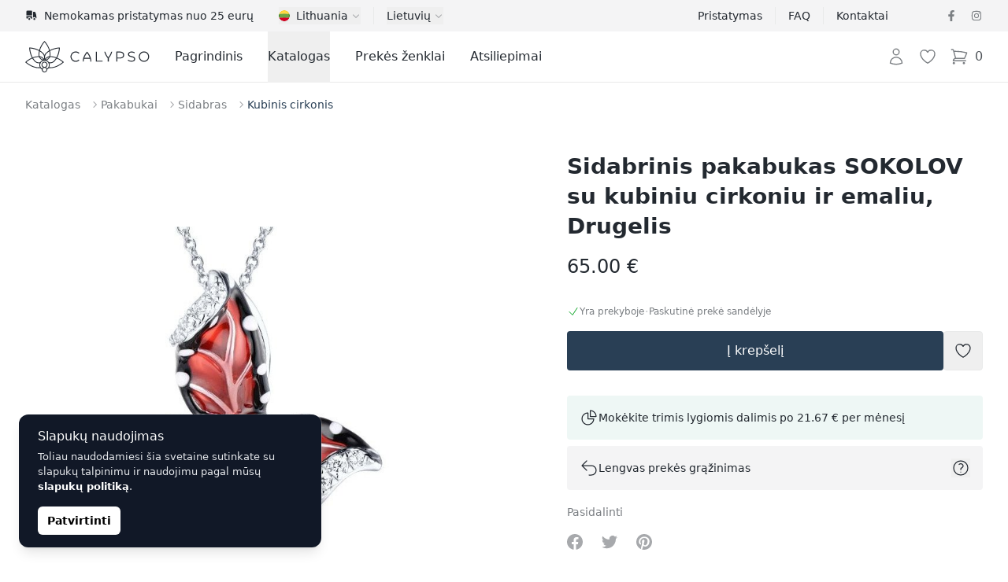

--- FILE ---
content_type: text/html; charset=UTF-8
request_url: https://calypso.lt/lt/shop/sidabrinis-pakabukas-sokolov-su-kubiniu-cirkoniu-ir-emaliu-drugelis-8164
body_size: 68014
content:
<!DOCTYPE html>
<html lang="lt">
    <head>
        <meta charset="utf-8">
        <meta name="viewport" content="width=device-width, initial-scale=1">

        

        

        
        

        
        
        
        
        

        
        

        
        
        
        

        
        <link rel="apple-touch-icon" sizes="180x180" href="https://calypso.lt/apple-touch-icon.png">
        <link rel="icon" type="image/png" sizes="32x32" href="https://calypso.lt/favicon-32x32.png">
        <link rel="icon" type="image/png" sizes="16x16" href="https://calypso.lt/favicon-16x16.png">
        <link rel="manifest" href="https://calypso.lt/site.webmanifest">
        <link rel="mask-icon" href="https://calypso.lt/safari-pinned-tab.svg" color="#384362">
        <meta name="msapplication-TileColor" content="#384362">
        <meta name="theme-color" content="#ffffff">

        <!-- Scripts -->
        <script type="text/javascript">
    const Ziggy = {"url":"https:\/\/calypso.lt","port":null,"defaults":{},"routes":{"login":{"uri":"lt\/login","methods":["GET","HEAD"]},"logout":{"uri":"lt\/logout","methods":["POST"]},"register":{"uri":"lt\/register","methods":["GET","HEAD"]},"password.request":{"uri":"lt\/password\/reset","methods":["GET","HEAD"]},"password.email":{"uri":"lt\/password\/email","methods":["POST"]},"password.reset":{"uri":"lt\/password\/reset\/{token}","methods":["GET","HEAD"],"parameters":["token"]},"password.update":{"uri":"lt\/password\/reset","methods":["POST"]},"password.confirm":{"uri":"lt\/password\/confirm","methods":["GET","HEAD"]},"home":{"uri":"lt","methods":["GET","HEAD"]},"contact":{"uri":"lt\/contacts","methods":["GET","HEAD"]},"faq":{"uri":"lt\/faq","methods":["GET","HEAD"]},"shipping":{"uri":"lt\/shipping","methods":["GET","HEAD"]},"terms-of-use":{"uri":"lt\/kasutustingimused","methods":["GET","HEAD"]},"privacy-policy":{"uri":"lt\/privaatsuspoliitika","methods":["GET","HEAD"]},"returns":{"uri":"lt\/returns","methods":["GET","HEAD"]},"hire-purchase":{"uri":"lt\/hire-purchase","methods":["GET","HEAD"]},"payment-methods":{"uri":"lt\/payment-methods","methods":["GET","HEAD"]},"brands":{"uri":"lt\/brands","methods":["GET","HEAD"]},"blog.index":{"uri":"lt\/journal","methods":["GET","HEAD"]},"blog.category":{"uri":"lt\/journal\/category\/{slug}","methods":["GET","HEAD"],"parameters":["slug"]},"blog.show":{"uri":"lt\/journal\/{post}","methods":["GET","HEAD"],"parameters":["post"]},"profile.orders":{"uri":"lt\/profile\/orders","methods":["GET","HEAD"]},"profile.orders.show":{"uri":"lt\/profile\/orders\/{order}","methods":["GET","HEAD"],"parameters":["order"],"bindings":{"order":"id"}},"profile.wishlist":{"uri":"lt\/profile\/wishlist","methods":["GET","HEAD"]},"profile.wishlist.destroy":{"uri":"lt\/profile\/wishlist\/{wishlist}","methods":["DELETE"],"parameters":["wishlist"],"bindings":{"wishlist":"id"}},"profile.settings":{"uri":"lt\/profile\/settings","methods":["GET","HEAD"]},"wishlist":{"uri":"lt\/wishlist","methods":["GET","HEAD"]},"checkout":{"uri":"lt\/checkout","methods":["GET","HEAD"]},"checkout.quote":{"uri":"lt\/checkout\/{quote}","methods":["GET","HEAD"],"parameters":["quote"],"bindings":{"quote":"id"}},"checkout.payment":{"uri":"lt\/checkout\/{quote}\/payment","methods":["GET","HEAD"],"parameters":["quote"],"bindings":{"quote":"id"}},"checkout.success":{"uri":"lt\/checkout\/{quote}\/success","methods":["GET","HEAD"],"parameters":["quote"],"bindings":{"quote":"id"}},"reviews":{"uri":"lt\/reviews\/{type?}","methods":["GET","HEAD"],"parameters":["type"]},"product":{"uri":"lt\/shop\/{slug}","methods":["GET","HEAD"],"parameters":["slug"]},"shop.outlet":{"uri":"lt\/outlet","methods":["GET","HEAD"]},"shop.brand":{"uri":"lt\/brands\/{shop_brand}\/{shop_categories?}","methods":["GET","HEAD"],"wheres":{"shop_categories":"^[a-zA-Z\u0430-\u044f\u0410-\u042f0-9-_\\\/]+$"},"parameters":["shop_brand","shop_categories"],"bindings":{"shop_brand":"slug"}},"catalog":{"uri":"lt\/catalog\/{catalog_category?}","methods":["GET","HEAD"],"parameters":["catalog_category"]},"shop.category":{"uri":"lt\/{shop_categories}","methods":["GET","HEAD"],"wheres":{"shop_categories":"^[a-zA-Z\u0430-\u044f\u0410-\u042f0-9-_\\\/]+$"},"parameters":["shop_categories"]}}};

    !function(t,r){"object"==typeof exports&&"undefined"!=typeof module?module.exports=r():"function"==typeof define&&define.amd?define(r):(t||self).route=r()}(this,function(){function t(t,r){for(var e=0;e<r.length;e++){var n=r[e];n.enumerable=n.enumerable||!1,n.configurable=!0,"value"in n&&(n.writable=!0),Object.defineProperty(t,"symbol"==typeof(o=function(t,r){if("object"!=typeof t||null===t)return t;var e=t[Symbol.toPrimitive];if(void 0!==e){var n=e.call(t,"string");if("object"!=typeof n)return n;throw new TypeError("@@toPrimitive must return a primitive value.")}return String(t)}(n.key))?o:String(o),n)}var o}function r(r,e,n){return e&&t(r.prototype,e),n&&t(r,n),Object.defineProperty(r,"prototype",{writable:!1}),r}function e(){return e=Object.assign?Object.assign.bind():function(t){for(var r=1;r<arguments.length;r++){var e=arguments[r];for(var n in e)Object.prototype.hasOwnProperty.call(e,n)&&(t[n]=e[n])}return t},e.apply(this,arguments)}function n(t){return n=Object.setPrototypeOf?Object.getPrototypeOf.bind():function(t){return t.__proto__||Object.getPrototypeOf(t)},n(t)}function o(t,r){return o=Object.setPrototypeOf?Object.setPrototypeOf.bind():function(t,r){return t.__proto__=r,t},o(t,r)}function i(t,r,e){return i=function(){if("undefined"==typeof Reflect||!Reflect.construct)return!1;if(Reflect.construct.sham)return!1;if("function"==typeof Proxy)return!0;try{return Boolean.prototype.valueOf.call(Reflect.construct(Boolean,[],function(){})),!0}catch(t){return!1}}()?Reflect.construct.bind():function(t,r,e){var n=[null];n.push.apply(n,r);var i=new(Function.bind.apply(t,n));return e&&o(i,e.prototype),i},i.apply(null,arguments)}function u(t){var r="function"==typeof Map?new Map:void 0;return u=function(t){if(null===t||-1===Function.toString.call(t).indexOf("[native code]"))return t;if("function"!=typeof t)throw new TypeError("Super expression must either be null or a function");if(void 0!==r){if(r.has(t))return r.get(t);r.set(t,e)}function e(){return i(t,arguments,n(this).constructor)}return e.prototype=Object.create(t.prototype,{constructor:{value:e,enumerable:!1,writable:!0,configurable:!0}}),o(e,t)},u(t)}var f=String.prototype.replace,a=/%20/g,c="RFC3986",l={default:c,formatters:{RFC1738:function(t){return f.call(t,a,"+")},RFC3986:function(t){return String(t)}},RFC1738:"RFC1738",RFC3986:c},s=Object.prototype.hasOwnProperty,v=Array.isArray,p=function(){for(var t=[],r=0;r<256;++r)t.push("%"+((r<16?"0":"")+r.toString(16)).toUpperCase());return t}(),y=function(t,r){for(var e=r&&r.plainObjects?Object.create(null):{},n=0;n<t.length;++n)void 0!==t[n]&&(e[n]=t[n]);return e},d={arrayToObject:y,assign:function(t,r){return Object.keys(r).reduce(function(t,e){return t[e]=r[e],t},t)},combine:function(t,r){return[].concat(t,r)},compact:function(t){for(var r=[{obj:{o:t},prop:"o"}],e=[],n=0;n<r.length;++n)for(var o=r[n],i=o.obj[o.prop],u=Object.keys(i),f=0;f<u.length;++f){var a=u[f],c=i[a];"object"==typeof c&&null!==c&&-1===e.indexOf(c)&&(r.push({obj:i,prop:a}),e.push(c))}return function(t){for(;t.length>1;){var r=t.pop(),e=r.obj[r.prop];if(v(e)){for(var n=[],o=0;o<e.length;++o)void 0!==e[o]&&n.push(e[o]);r.obj[r.prop]=n}}}(r),t},decode:function(t,r,e){var n=t.replace(/\+/g," ");if("iso-8859-1"===e)return n.replace(/%[0-9a-f]{2}/gi,unescape);try{return decodeURIComponent(n)}catch(t){return n}},encode:function(t,r,e,n,o){if(0===t.length)return t;var i=t;if("symbol"==typeof t?i=Symbol.prototype.toString.call(t):"string"!=typeof t&&(i=String(t)),"iso-8859-1"===e)return escape(i).replace(/%u[0-9a-f]{4}/gi,function(t){return"%26%23"+parseInt(t.slice(2),16)+"%3B"});for(var u="",f=0;f<i.length;++f){var a=i.charCodeAt(f);45===a||46===a||95===a||126===a||a>=48&&a<=57||a>=65&&a<=90||a>=97&&a<=122||o===l.RFC1738&&(40===a||41===a)?u+=i.charAt(f):a<128?u+=p[a]:a<2048?u+=p[192|a>>6]+p[128|63&a]:a<55296||a>=57344?u+=p[224|a>>12]+p[128|a>>6&63]+p[128|63&a]:(a=65536+((1023&a)<<10|1023&i.charCodeAt(f+=1)),u+=p[240|a>>18]+p[128|a>>12&63]+p[128|a>>6&63]+p[128|63&a])}return u},isBuffer:function(t){return!(!t||"object"!=typeof t||!(t.constructor&&t.constructor.isBuffer&&t.constructor.isBuffer(t)))},isRegExp:function(t){return"[object RegExp]"===Object.prototype.toString.call(t)},maybeMap:function(t,r){if(v(t)){for(var e=[],n=0;n<t.length;n+=1)e.push(r(t[n]));return e}return r(t)},merge:function t(r,e,n){if(!e)return r;if("object"!=typeof e){if(v(r))r.push(e);else{if(!r||"object"!=typeof r)return[r,e];(n&&(n.plainObjects||n.allowPrototypes)||!s.call(Object.prototype,e))&&(r[e]=!0)}return r}if(!r||"object"!=typeof r)return[r].concat(e);var o=r;return v(r)&&!v(e)&&(o=y(r,n)),v(r)&&v(e)?(e.forEach(function(e,o){if(s.call(r,o)){var i=r[o];i&&"object"==typeof i&&e&&"object"==typeof e?r[o]=t(i,e,n):r.push(e)}else r[o]=e}),r):Object.keys(e).reduce(function(r,o){var i=e[o];return r[o]=s.call(r,o)?t(r[o],i,n):i,r},o)}},b=Object.prototype.hasOwnProperty,h={brackets:function(t){return t+"[]"},comma:"comma",indices:function(t,r){return t+"["+r+"]"},repeat:function(t){return t}},g=Array.isArray,m=String.prototype.split,j=Array.prototype.push,w=function(t,r){j.apply(t,g(r)?r:[r])},O=Date.prototype.toISOString,E=l.default,R={addQueryPrefix:!1,allowDots:!1,charset:"utf-8",charsetSentinel:!1,delimiter:"&",encode:!0,encoder:d.encode,encodeValuesOnly:!1,format:E,formatter:l.formatters[E],indices:!1,serializeDate:function(t){return O.call(t)},skipNulls:!1,strictNullHandling:!1},S=function t(r,e,n,o,i,u,f,a,c,l,s,v,p,y){var b,h=r;if("function"==typeof f?h=f(e,h):h instanceof Date?h=l(h):"comma"===n&&g(h)&&(h=d.maybeMap(h,function(t){return t instanceof Date?l(t):t})),null===h){if(o)return u&&!p?u(e,R.encoder,y,"key",s):e;h=""}if("string"==typeof(b=h)||"number"==typeof b||"boolean"==typeof b||"symbol"==typeof b||"bigint"==typeof b||d.isBuffer(h)){if(u){var j=p?e:u(e,R.encoder,y,"key",s);if("comma"===n&&p){for(var O=m.call(String(h),","),E="",S=0;S<O.length;++S)E+=(0===S?"":",")+v(u(O[S],R.encoder,y,"value",s));return[v(j)+"="+E]}return[v(j)+"="+v(u(h,R.encoder,y,"value",s))]}return[v(e)+"="+v(String(h))]}var T,k=[];if(void 0===h)return k;if("comma"===n&&g(h))T=[{value:h.length>0?h.join(",")||null:void 0}];else if(g(f))T=f;else{var x=Object.keys(h);T=a?x.sort(a):x}for(var N=0;N<T.length;++N){var C=T[N],A="object"==typeof C&&void 0!==C.value?C.value:h[C];if(!i||null!==A){var D=g(h)?"function"==typeof n?n(e,C):e:e+(c?"."+C:"["+C+"]");w(k,t(A,D,n,o,i,u,f,a,c,l,s,v,p,y))}}return k},T=Object.prototype.hasOwnProperty,k=Array.isArray,x={allowDots:!1,allowPrototypes:!1,arrayLimit:20,charset:"utf-8",charsetSentinel:!1,comma:!1,decoder:d.decode,delimiter:"&",depth:5,ignoreQueryPrefix:!1,interpretNumericEntities:!1,parameterLimit:1e3,parseArrays:!0,plainObjects:!1,strictNullHandling:!1},N=function(t){return t.replace(/&#(\d+);/g,function(t,r){return String.fromCharCode(parseInt(r,10))})},C=function(t,r){return t&&"string"==typeof t&&r.comma&&t.indexOf(",")>-1?t.split(","):t},A=function(t,r,e,n){if(t){var o=e.allowDots?t.replace(/\.([^.[]+)/g,"[$1]"):t,i=/(\[[^[\]]*])/g,u=e.depth>0&&/(\[[^[\]]*])/.exec(o),f=u?o.slice(0,u.index):o,a=[];if(f){if(!e.plainObjects&&T.call(Object.prototype,f)&&!e.allowPrototypes)return;a.push(f)}for(var c=0;e.depth>0&&null!==(u=i.exec(o))&&c<e.depth;){if(c+=1,!e.plainObjects&&T.call(Object.prototype,u[1].slice(1,-1))&&!e.allowPrototypes)return;a.push(u[1])}return u&&a.push("["+o.slice(u.index)+"]"),function(t,r,e,n){for(var o=n?r:C(r,e),i=t.length-1;i>=0;--i){var u,f=t[i];if("[]"===f&&e.parseArrays)u=[].concat(o);else{u=e.plainObjects?Object.create(null):{};var a="["===f.charAt(0)&&"]"===f.charAt(f.length-1)?f.slice(1,-1):f,c=parseInt(a,10);e.parseArrays||""!==a?!isNaN(c)&&f!==a&&String(c)===a&&c>=0&&e.parseArrays&&c<=e.arrayLimit?(u=[])[c]=o:"__proto__"!==a&&(u[a]=o):u={0:o}}o=u}return o}(a,r,e,n)}},D=function(t,r){var e=function(t){if(!t)return x;if(null!=t.decoder&&"function"!=typeof t.decoder)throw new TypeError("Decoder has to be a function.");if(void 0!==t.charset&&"utf-8"!==t.charset&&"iso-8859-1"!==t.charset)throw new TypeError("The charset option must be either utf-8, iso-8859-1, or undefined");return{allowDots:void 0===t.allowDots?x.allowDots:!!t.allowDots,allowPrototypes:"boolean"==typeof t.allowPrototypes?t.allowPrototypes:x.allowPrototypes,arrayLimit:"number"==typeof t.arrayLimit?t.arrayLimit:x.arrayLimit,charset:void 0===t.charset?x.charset:t.charset,charsetSentinel:"boolean"==typeof t.charsetSentinel?t.charsetSentinel:x.charsetSentinel,comma:"boolean"==typeof t.comma?t.comma:x.comma,decoder:"function"==typeof t.decoder?t.decoder:x.decoder,delimiter:"string"==typeof t.delimiter||d.isRegExp(t.delimiter)?t.delimiter:x.delimiter,depth:"number"==typeof t.depth||!1===t.depth?+t.depth:x.depth,ignoreQueryPrefix:!0===t.ignoreQueryPrefix,interpretNumericEntities:"boolean"==typeof t.interpretNumericEntities?t.interpretNumericEntities:x.interpretNumericEntities,parameterLimit:"number"==typeof t.parameterLimit?t.parameterLimit:x.parameterLimit,parseArrays:!1!==t.parseArrays,plainObjects:"boolean"==typeof t.plainObjects?t.plainObjects:x.plainObjects,strictNullHandling:"boolean"==typeof t.strictNullHandling?t.strictNullHandling:x.strictNullHandling}}(r);if(""===t||null==t)return e.plainObjects?Object.create(null):{};for(var n="string"==typeof t?function(t,r){var e,n={},o=(r.ignoreQueryPrefix?t.replace(/^\?/,""):t).split(r.delimiter,Infinity===r.parameterLimit?void 0:r.parameterLimit),i=-1,u=r.charset;if(r.charsetSentinel)for(e=0;e<o.length;++e)0===o[e].indexOf("utf8=")&&("utf8=%E2%9C%93"===o[e]?u="utf-8":"utf8=%26%2310003%3B"===o[e]&&(u="iso-8859-1"),i=e,e=o.length);for(e=0;e<o.length;++e)if(e!==i){var f,a,c=o[e],l=c.indexOf("]="),s=-1===l?c.indexOf("="):l+1;-1===s?(f=r.decoder(c,x.decoder,u,"key"),a=r.strictNullHandling?null:""):(f=r.decoder(c.slice(0,s),x.decoder,u,"key"),a=d.maybeMap(C(c.slice(s+1),r),function(t){return r.decoder(t,x.decoder,u,"value")})),a&&r.interpretNumericEntities&&"iso-8859-1"===u&&(a=N(a)),c.indexOf("[]=")>-1&&(a=k(a)?[a]:a),n[f]=T.call(n,f)?d.combine(n[f],a):a}return n}(t,e):t,o=e.plainObjects?Object.create(null):{},i=Object.keys(n),u=0;u<i.length;++u){var f=i[u],a=A(f,n[f],e,"string"==typeof t);o=d.merge(o,a,e)}return d.compact(o)},$=/*#__PURE__*/function(){function t(t,r,e){var n,o;this.name=t,this.definition=r,this.bindings=null!=(n=r.bindings)?n:{},this.wheres=null!=(o=r.wheres)?o:{},this.config=e}var e=t.prototype;return e.matchesUrl=function(t){var r=this;if(!this.definition.methods.includes("GET"))return!1;var e=this.template.replace(/(\/?){([^}?]*)(\??)}/g,function(t,e,n,o){var i,u="(?<"+n+">"+((null==(i=r.wheres[n])?void 0:i.replace(/(^\^)|(\$$)/g,""))||"[^/?]+")+")";return o?"("+e+u+")?":""+e+u}).replace(/^\w+:\/\//,""),n=t.replace(/^\w+:\/\//,"").split("?"),o=n[0],i=n[1],u=new RegExp("^"+e+"/?$").exec(decodeURI(o));if(u){for(var f in u.groups)u.groups[f]="string"==typeof u.groups[f]?decodeURIComponent(u.groups[f]):u.groups[f];return{params:u.groups,query:D(i)}}return!1},e.compile=function(t){var r=this;return this.parameterSegments.length?this.template.replace(/{([^}?]+)(\??)}/g,function(e,n,o){var i,u;if(!o&&[null,void 0].includes(t[n]))throw new Error("Ziggy error: '"+n+"' parameter is required for route '"+r.name+"'.");if(r.wheres[n]&&!new RegExp("^"+(o?"("+r.wheres[n]+")?":r.wheres[n])+"$").test(null!=(u=t[n])?u:""))throw new Error("Ziggy error: '"+n+"' parameter does not match required format '"+r.wheres[n]+"' for route '"+r.name+"'.");return encodeURI(null!=(i=t[n])?i:"").replace(/%7C/g,"|").replace(/%25/g,"%").replace(/\$/g,"%24")}).replace(this.origin+"//",this.origin+"/").replace(/\/+$/,""):this.template},r(t,[{key:"template",get:function(){var t=(this.origin+"/"+this.definition.uri).replace(/\/+$/,"");return""===t?"/":t}},{key:"origin",get:function(){return this.config.absolute?this.definition.domain?""+this.config.url.match(/^\w+:\/\//)[0]+this.definition.domain+(this.config.port?":"+this.config.port:""):this.config.url:""}},{key:"parameterSegments",get:function(){var t,r;return null!=(t=null==(r=this.template.match(/{[^}?]+\??}/g))?void 0:r.map(function(t){return{name:t.replace(/{|\??}/g,""),required:!/\?}$/.test(t)}}))?t:[]}}]),t}(),F=/*#__PURE__*/function(t){var n,i;function u(r,n,o,i){var u;if(void 0===o&&(o=!0),(u=t.call(this)||this).t=null!=i?i:"undefined"!=typeof Ziggy?Ziggy:null==globalThis?void 0:globalThis.Ziggy,u.t=e({},u.t,{absolute:o}),r){if(!u.t.routes[r])throw new Error("Ziggy error: route '"+r+"' is not in the route list.");u.i=new $(r,u.t.routes[r],u.t),u.u=u.l(n)}return u}i=t,(n=u).prototype=Object.create(i.prototype),n.prototype.constructor=n,o(n,i);var f=u.prototype;return f.toString=function(){var t=this,r=Object.keys(this.u).filter(function(r){return!t.i.parameterSegments.some(function(t){return t.name===r})}).filter(function(t){return"_query"!==t}).reduce(function(r,n){var o;return e({},r,((o={})[n]=t.u[n],o))},{});return this.i.compile(this.u)+function(t,r){var e,n=t,o=function(t){if(!t)return R;if(null!=t.encoder&&"function"!=typeof t.encoder)throw new TypeError("Encoder has to be a function.");var r=t.charset||R.charset;if(void 0!==t.charset&&"utf-8"!==t.charset&&"iso-8859-1"!==t.charset)throw new TypeError("The charset option must be either utf-8, iso-8859-1, or undefined");var e=l.default;if(void 0!==t.format){if(!b.call(l.formatters,t.format))throw new TypeError("Unknown format option provided.");e=t.format}var n=l.formatters[e],o=R.filter;return("function"==typeof t.filter||g(t.filter))&&(o=t.filter),{addQueryPrefix:"boolean"==typeof t.addQueryPrefix?t.addQueryPrefix:R.addQueryPrefix,allowDots:void 0===t.allowDots?R.allowDots:!!t.allowDots,charset:r,charsetSentinel:"boolean"==typeof t.charsetSentinel?t.charsetSentinel:R.charsetSentinel,delimiter:void 0===t.delimiter?R.delimiter:t.delimiter,encode:"boolean"==typeof t.encode?t.encode:R.encode,encoder:"function"==typeof t.encoder?t.encoder:R.encoder,encodeValuesOnly:"boolean"==typeof t.encodeValuesOnly?t.encodeValuesOnly:R.encodeValuesOnly,filter:o,format:e,formatter:n,serializeDate:"function"==typeof t.serializeDate?t.serializeDate:R.serializeDate,skipNulls:"boolean"==typeof t.skipNulls?t.skipNulls:R.skipNulls,sort:"function"==typeof t.sort?t.sort:null,strictNullHandling:"boolean"==typeof t.strictNullHandling?t.strictNullHandling:R.strictNullHandling}}(r);"function"==typeof o.filter?n=(0,o.filter)("",n):g(o.filter)&&(e=o.filter);var i=[];if("object"!=typeof n||null===n)return"";var u=h[r&&r.arrayFormat in h?r.arrayFormat:r&&"indices"in r?r.indices?"indices":"repeat":"indices"];e||(e=Object.keys(n)),o.sort&&e.sort(o.sort);for(var f=0;f<e.length;++f){var a=e[f];o.skipNulls&&null===n[a]||w(i,S(n[a],a,u,o.strictNullHandling,o.skipNulls,o.encode?o.encoder:null,o.filter,o.sort,o.allowDots,o.serializeDate,o.format,o.formatter,o.encodeValuesOnly,o.charset))}var c=i.join(o.delimiter),s=!0===o.addQueryPrefix?"?":"";return o.charsetSentinel&&(s+="iso-8859-1"===o.charset?"utf8=%26%2310003%3B&":"utf8=%E2%9C%93&"),c.length>0?s+c:""}(e({},r,this.u._query),{addQueryPrefix:!0,arrayFormat:"indices",encodeValuesOnly:!0,skipNulls:!0,encoder:function(t,r){return"boolean"==typeof t?Number(t):r(t)}})},f.v=function(t){var r=this;t?this.t.absolute&&t.startsWith("/")&&(t=this.p().host+t):t=this.h();var n={},o=Object.entries(this.t.routes).find(function(e){return n=new $(e[0],e[1],r.t).matchesUrl(t)})||[void 0,void 0];return e({name:o[0]},n,{route:o[1]})},f.h=function(){var t=this.p(),r=t.pathname,e=t.search;return(this.t.absolute?t.host+r:r.replace(this.t.url.replace(/^\w*:\/\/[^/]+/,""),"").replace(/^\/+/,"/"))+e},f.current=function(t,r){var n=this.v(),o=n.name,i=n.params,u=n.query,f=n.route;if(!t)return o;var a=new RegExp("^"+t.replace(/\./g,"\\.").replace(/\*/g,".*")+"$").test(o);if([null,void 0].includes(r)||!a)return a;var c=new $(o,f,this.t);r=this.l(r,c);var l=e({},i,u);return!(!Object.values(r).every(function(t){return!t})||Object.values(l).some(function(t){return void 0!==t}))||function t(r,e){return Object.entries(r).every(function(r){var n=r[0],o=r[1];return Array.isArray(o)&&Array.isArray(e[n])?o.every(function(t){return e[n].includes(t)}):"object"==typeof o&&"object"==typeof e[n]&&null!==o&&null!==e[n]?t(o,e[n]):e[n]==o})}(r,l)},f.p=function(){var t,r,e,n,o,i,u="undefined"!=typeof window?window.location:{},f=u.host,a=u.pathname,c=u.search;return{host:null!=(t=null==(r=this.t.location)?void 0:r.host)?t:void 0===f?"":f,pathname:null!=(e=null==(n=this.t.location)?void 0:n.pathname)?e:void 0===a?"":a,search:null!=(o=null==(i=this.t.location)?void 0:i.search)?o:void 0===c?"":c}},f.has=function(t){return Object.keys(this.t.routes).includes(t)},f.l=function(t,r){var n=this;void 0===t&&(t={}),void 0===r&&(r=this.i),null!=t||(t={}),t=["string","number"].includes(typeof t)?[t]:t;var o=r.parameterSegments.filter(function(t){return!n.t.defaults[t.name]});if(Array.isArray(t))t=t.reduce(function(t,r,n){var i,u;return e({},t,o[n]?((i={})[o[n].name]=r,i):"object"==typeof r?r:((u={})[r]="",u))},{});else if(1===o.length&&!t[o[0].name]&&(t.hasOwnProperty(Object.values(r.bindings)[0])||t.hasOwnProperty("id"))){var i;(i={})[o[0].name]=t,t=i}return e({},this.g(r),this.m(t,r))},f.g=function(t){var r=this;return t.parameterSegments.filter(function(t){return r.t.defaults[t.name]}).reduce(function(t,n,o){var i,u=n.name;return e({},t,((i={})[u]=r.t.defaults[u],i))},{})},f.m=function(t,r){var n=r.bindings,o=r.parameterSegments;return Object.entries(t).reduce(function(t,r){var i,u,f=r[0],a=r[1];if(!a||"object"!=typeof a||Array.isArray(a)||!o.some(function(t){return t.name===f}))return e({},t,((u={})[f]=a,u));if(!a.hasOwnProperty(n[f])){if(!a.hasOwnProperty("id"))throw new Error("Ziggy error: object passed as '"+f+"' parameter is missing route model binding key '"+n[f]+"'.");n[f]="id"}return e({},t,((i={})[f]=a[n[f]],i))},{})},f.valueOf=function(){return this.toString()},f.check=function(t){return this.has(t)},r(u,[{key:"params",get:function(){var t=this.v();return e({},t.params,t.query)}}]),u}(/*#__PURE__*/u(String));return function(t,r,e,n){var o=new F(t,r,e,n);return t?o.toString():o}});

</script>        <link rel="preload" as="style" href="https://calypso.lt/build/assets/app-DY9bwWfb.css" /><link rel="preload" as="style" href="https://calypso.lt/build/assets/ProductGallery-h2q96-Je.css" /><link rel="preload" as="style" href="https://calypso.lt/build/assets/navigation-CteQybwo.css" /><link rel="preload" as="style" href="https://calypso.lt/build/assets/swiper-CCFQLFkR.css" /><link rel="modulepreload" href="https://calypso.lt/build/assets/app-CKWqS0mf.js" /><link rel="modulepreload" href="https://calypso.lt/build/assets/ProductShow-BFTISDwN.js" /><link rel="modulepreload" href="https://calypso.lt/build/assets/Breadcrumbs.vue_vue_type_script_setup_true_lang-DdCVUCUC.js" /><link rel="modulepreload" href="https://calypso.lt/build/assets/ApplicationHead.vue_vue_type_script_setup_true_lang-DnbMaf2r.js" /><link rel="modulepreload" href="https://calypso.lt/build/assets/TextLink.vue_vue_type_script_setup_true_lang-BYEdbAkw.js" /><link rel="modulepreload" href="https://calypso.lt/build/assets/ProductVariantCard.vue_vue_type_script_setup_true_lang-D6BCC46f.js" /><link rel="modulepreload" href="https://calypso.lt/build/assets/Rating.vue_vue_type_script_setup_true_lang-BJL9comN.js" /><link rel="modulepreload" href="https://calypso.lt/build/assets/ProductBrand.vue_vue_type_script_setup_true_lang-CkEzOeqw.js" /><link rel="modulepreload" href="https://calypso.lt/build/assets/ProductCharacteristics.vue_vue_type_script_setup_true_lang-Db4UrD3V.js" /><link rel="modulepreload" href="https://calypso.lt/build/assets/ProductDescription.vue_vue_type_script_setup_true_lang-COA0xKtO.js" /><link rel="modulepreload" href="https://calypso.lt/build/assets/ProductGallery-DO0zqtIi.js" /><link rel="modulepreload" href="https://calypso.lt/build/assets/ProductReviews.vue_vue_type_script_setup_true_lang--HNHH-kb.js" /><link rel="modulepreload" href="https://calypso.lt/build/assets/ProductReviewsSummary.vue_vue_type_script_setup_true_lang-BY2DwgJB.js" /><link rel="modulepreload" href="https://calypso.lt/build/assets/ProductShipping.vue_vue_type_script_setup_true_lang-Dd_8QZ5d.js" /><link rel="modulepreload" href="https://calypso.lt/build/assets/RingSizeChart.vue_vue_type_script_setup_true_lang-Bmor-qib.js" /><link rel="modulepreload" href="https://calypso.lt/build/assets/_stringToArray-DJwmrXL8.js" /><link rel="modulepreload" href="https://calypso.lt/build/assets/_baseProperty-CkofXAG8.js" /><link rel="modulepreload" href="https://calypso.lt/build/assets/ChevronRightIcon-CSpH7d-m.js" /><link rel="modulepreload" href="https://calypso.lt/build/assets/Card.vue_vue_type_script_setup_true_lang-CDJ_RhJv.js" /><link rel="modulepreload" href="https://calypso.lt/build/assets/CardTitle.vue_vue_type_script_setup_true_lang-4qiKJ-hg.js" /><link rel="modulepreload" href="https://calypso.lt/build/assets/CardSubtitle.vue_vue_type_script_setup_true_lang-D212HAde.js" /><link rel="modulepreload" href="https://calypso.lt/build/assets/ShoppingBagIcon-DxiYbXW3.js" /><link rel="modulepreload" href="https://calypso.lt/build/assets/CardFooterNavLink.vue_vue_type_script_setup_true_lang-B--qPviR.js" /><link rel="modulepreload" href="https://calypso.lt/build/assets/swiper-DpcKNugc.js" /><link rel="modulepreload" href="https://calypso.lt/build/assets/ChevronLeftIcon-C7CxIERb.js" /><link rel="modulepreload" href="https://calypso.lt/build/assets/ChevronRightIcon-L6xXBIVA.js" /><link rel="modulepreload" href="https://calypso.lt/build/assets/TruckIcon-Cpp_s0hi.js" /><link rel="stylesheet" href="https://calypso.lt/build/assets/app-DY9bwWfb.css" /><link rel="stylesheet" href="https://calypso.lt/build/assets/ProductGallery-h2q96-Je.css" /><link rel="stylesheet" href="https://calypso.lt/build/assets/navigation-CteQybwo.css" /><link rel="stylesheet" href="https://calypso.lt/build/assets/swiper-CCFQLFkR.css" /><script type="module" src="https://calypso.lt/build/assets/app-CKWqS0mf.js"></script><script type="module" src="https://calypso.lt/build/assets/ProductShow-BFTISDwN.js"></script>        <link rel="canonical" href="https://calypso.lt/lt/shop/sidabrinis-pakabukas-sokolov-su-kubiniu-cirkoniu-ir-emaliu-drugelis-8164" inertia>
<link rel="alternate" hreflang="ru-EE" href="https://calypso.ee/ru/shop/serebrianaia-podveska-sokolov-s-fianitom-i-emaliu-babocka-8164" inertia>
<link rel="alternate" hreflang="en-EE" href="https://calypso.ee/en/shop/silver-pendant-sokolov-with-cubic-zirconia-and-enamel-butterfly-8164" inertia>
<link rel="alternate" hreflang="ru-LV" href="https://calypso.lv/ru/shop/serebrianaia-podveska-sokolov-s-fianitom-i-emaliu-babocka-8164" inertia>
<link rel="alternate" hreflang="en-LV" href="https://calypso.lv/en/shop/silver-pendant-sokolov-with-cubic-zirconia-and-enamel-butterfly-8164" inertia>
<link rel="alternate" hreflang="ru-LT" href="https://calypso.lt/ru/shop/serebrianaia-podveska-sokolov-s-fianitom-i-emaliu-babocka-8164" inertia>
<link rel="alternate" hreflang="en-LT" href="https://calypso.lt/en/shop/silver-pendant-sokolov-with-cubic-zirconia-and-enamel-butterfly-8164" inertia>
<link rel="alternate" hreflang="et" href="https://calypso.ee/et/shop/hobedast-ripats-sokolov-tsirkooniumoksiidi-ja-emailiga-liblikas-8164" inertia>
<link rel="alternate" hreflang="lv" href="https://calypso.lv/lv/shop/sudraba-kulons-sokolov-ar-kubisko-cirkoniju-un-emalju-butterfly-8164" inertia>
<link rel="alternate" hreflang="lt" href="https://calypso.lt/lt/shop/sidabrinis-pakabukas-sokolov-su-kubiniu-cirkoniu-ir-emaliu-drugelis-8164" inertia>
<link rel="alternate" hreflang="fi" href="https://calypsojewelry.com/fi/shop/hopeariipus-sokolov-kuutiozirkonialla-ja-emalilla-butterfly-8164" inertia>
<link rel="alternate" hreflang="ru" href="https://calypsojewelry.com/ru/shop/serebrianaia-podveska-sokolov-s-fianitom-i-emaliu-babocka-8164" inertia>
<link rel="alternate" hreflang="en" href="https://calypsojewelry.com/en/shop/silver-pendant-sokolov-with-cubic-zirconia-and-enamel-butterfly-8164" inertia>
<meta property="og:locale" content="lt-LT" inertia>
<meta property="og:url" content="https://calypso.lt/lt/shop/sidabrinis-pakabukas-sokolov-su-kubiniu-cirkoniu-ir-emaliu-drugelis-8164" inertia>
<meta property="og:site_name" content="Calypso" inertia>
<script type="application/ld+json" inertia>{"@context":"https://schema.org","@id":"https://calypso.ee/#organization","@type":"OnlineStore","name":"Calypso OÜ","alternateName":"Calypso","url":"https://calypso.lt","logo":"https://calypso.lt/images/company-logo.png","sameAs":["https://www.facebook.com/CalypsoEesti/","https://www.instagram.com/calypso_eesti/"],"contactPoint":{"contactType":"Customer Service","email":"info@calypso.ee"},"hasMerchantReturnPolicy":{"@id":"https://calypso.ee/returns#policy","@type":"MerchantReturnPolicy","applicableCountry":["EE","LV","LT","FI","SE","PL","DE"],"returnPolicyCountry":"EE","returnPolicyCategory":"https://schema.org/MerchantReturnFiniteReturnWindow","merchantReturnDays":14,"itemCondition":["https://schema.org/NewCondition","https://schema.org/DamagedCondition"],"returnMethod":"https://schema.org/ReturnByMail","returnFees":"https://schema.org/FreeReturn","refundType":"https://schema.org/FullRefund","returnLabelSource":"https://schema.org/ReturnLabelDownloadAndPrint","merchantReturnLink":"https://calypso.lt/lt/returns"},"hasShippingService":{"@id":"https://calypso.ee/shipping#policy","@type":"ShippingService","fulfillmentType":"FulfillmentTypeDelivery","handlingTime":{"@type":"ServicePeriod","businessDays":["https://schema.org/Monday","https://schema.org/Tuesday","https://schema.org/Wednesday","https://schema.org/Thursday","https://schema.org/Friday"],"cutoffTime":"13:00:00-07:00","duration":{"@type":"QuantitativeValue","minValue":0,"maxValue":1,"unitCode":"DAY"},"shippingConditions":[[{"@type":"ShippingConditions","shippingDestination":[{"@type":"DefinedRegion","addressCountry":"EE"}],"orderValue":{"@type":"MonetaryAmount","minValue":0,"maxValue":24.99,"currency":"EUR"},"shippingRate":{"@type":"MonetaryAmount","value":2.4,"currency":"EUR"},"transitTime":{"@type":"ServicePeriod","duration":{"@type":"QuantitativeValue","minValue":1,"maxValue":2,"unitCode":"DAY"},"businessDays":["https://schema.org/Monday","https://schema.org/Tuesday","https://schema.org/Wednesday","https://schema.org/Thursday","https://schema.org/Friday"]}},{"@type":"ShippingConditions","shippingDestination":[{"@type":"DefinedRegion","addressCountry":"EE"}],"orderValue":{"@type":"MonetaryAmount","minValue":25,"currency":"EUR"},"shippingRate":{"@type":"MonetaryAmount","value":0,"currency":"EUR"},"transitTime":{"@type":"ServicePeriod","duration":{"@type":"QuantitativeValue","minValue":1,"maxValue":2,"unitCode":"DAY"},"businessDays":["https://schema.org/Monday","https://schema.org/Tuesday","https://schema.org/Wednesday","https://schema.org/Thursday","https://schema.org/Friday"]}}],[{"@type":"ShippingConditions","shippingDestination":[{"@type":"DefinedRegion","addressCountry":"LV"}],"orderValue":{"@type":"MonetaryAmount","minValue":0,"maxValue":29.99,"currency":"EUR"},"shippingRate":{"@type":"MonetaryAmount","value":2.9,"currency":"EUR"},"transitTime":{"@type":"ServicePeriod","duration":{"@type":"QuantitativeValue","minValue":1,"maxValue":3,"unitCode":"DAY"},"businessDays":["https://schema.org/Monday","https://schema.org/Tuesday","https://schema.org/Wednesday","https://schema.org/Thursday","https://schema.org/Friday"]}},{"@type":"ShippingConditions","shippingDestination":[{"@type":"DefinedRegion","addressCountry":"LV"}],"orderValue":{"@type":"MonetaryAmount","minValue":30,"currency":"EUR"},"shippingRate":{"@type":"MonetaryAmount","value":0,"currency":"EUR"},"transitTime":{"@type":"ServicePeriod","duration":{"@type":"QuantitativeValue","minValue":1,"maxValue":3,"unitCode":"DAY"},"businessDays":["https://schema.org/Monday","https://schema.org/Tuesday","https://schema.org/Wednesday","https://schema.org/Thursday","https://schema.org/Friday"]}}],[{"@type":"ShippingConditions","shippingDestination":[{"@type":"DefinedRegion","addressCountry":"LT"}],"orderValue":{"@type":"MonetaryAmount","minValue":0,"maxValue":29.99,"currency":"EUR"},"shippingRate":{"@type":"MonetaryAmount","value":3.5,"currency":"EUR"},"transitTime":{"@type":"ServicePeriod","duration":{"@type":"QuantitativeValue","minValue":1,"maxValue":3,"unitCode":"DAY"},"businessDays":["https://schema.org/Monday","https://schema.org/Tuesday","https://schema.org/Wednesday","https://schema.org/Thursday","https://schema.org/Friday"]}},{"@type":"ShippingConditions","shippingDestination":[{"@type":"DefinedRegion","addressCountry":"LT"}],"orderValue":{"@type":"MonetaryAmount","minValue":30,"currency":"EUR"},"shippingRate":{"@type":"MonetaryAmount","value":0,"currency":"EUR"},"transitTime":{"@type":"ServicePeriod","duration":{"@type":"QuantitativeValue","minValue":1,"maxValue":3,"unitCode":"DAY"},"businessDays":["https://schema.org/Monday","https://schema.org/Tuesday","https://schema.org/Wednesday","https://schema.org/Thursday","https://schema.org/Friday"]}}],[{"@type":"ShippingConditions","shippingDestination":[{"@type":"DefinedRegion","addressCountry":"FI"}],"orderValue":{"@type":"MonetaryAmount","minValue":0,"maxValue":49.99,"currency":"EUR"},"shippingRate":{"@type":"MonetaryAmount","value":6.3,"currency":"EUR"},"transitTime":{"@type":"ServicePeriod","duration":{"@type":"QuantitativeValue","minValue":1,"maxValue":3,"unitCode":"DAY"},"businessDays":["https://schema.org/Monday","https://schema.org/Tuesday","https://schema.org/Wednesday","https://schema.org/Thursday","https://schema.org/Friday"]}},{"@type":"ShippingConditions","shippingDestination":[{"@type":"DefinedRegion","addressCountry":"FI"}],"orderValue":{"@type":"MonetaryAmount","minValue":50,"currency":"EUR"},"shippingRate":{"@type":"MonetaryAmount","value":0,"currency":"EUR"},"transitTime":{"@type":"ServicePeriod","duration":{"@type":"QuantitativeValue","minValue":1,"maxValue":3,"unitCode":"DAY"},"businessDays":["https://schema.org/Monday","https://schema.org/Tuesday","https://schema.org/Wednesday","https://schema.org/Thursday","https://schema.org/Friday"]}}],[{"@type":"ShippingConditions","shippingDestination":[{"@type":"DefinedRegion","addressCountry":"SE"}],"orderValue":{"@type":"MonetaryAmount","minValue":0,"maxValue":49.99,"currency":"EUR"},"shippingRate":{"@type":"MonetaryAmount","value":7.6,"currency":"EUR"},"transitTime":{"@type":"ServicePeriod","duration":{"@type":"QuantitativeValue","minValue":2,"maxValue":4,"unitCode":"DAY"},"businessDays":["https://schema.org/Monday","https://schema.org/Tuesday","https://schema.org/Wednesday","https://schema.org/Thursday","https://schema.org/Friday"]}},{"@type":"ShippingConditions","shippingDestination":[{"@type":"DefinedRegion","addressCountry":"SE"}],"orderValue":{"@type":"MonetaryAmount","minValue":50,"currency":"EUR"},"shippingRate":{"@type":"MonetaryAmount","value":0,"currency":"EUR"},"transitTime":{"@type":"ServicePeriod","duration":{"@type":"QuantitativeValue","minValue":2,"maxValue":4,"unitCode":"DAY"},"businessDays":["https://schema.org/Monday","https://schema.org/Tuesday","https://schema.org/Wednesday","https://schema.org/Thursday","https://schema.org/Friday"]}}]]}}}</script>
<script type="application/ld+json" inertia>{"@context":"https://schema.org","@type":"BreadcrumbList","itemListElement":[{"@type":"ListItem","position":1,"name":"Katalogas","item":"https://calypso.lt/lt/catalog"},{"@type":"ListItem","position":2,"name":"Pakabukai","item":"https://calypso.lt/lt/catalog/pendants"},{"@type":"ListItem","position":3,"name":"Sidabras","item":"https://calypso.lt/lt/catalog/silver-pendants"},{"@type":"ListItem","position":4,"name":"Kubinis cirkonis","item":"https://calypso.lt/lt/catalog?material=1&product_type=805&stone_type=277"}]}</script>
<meta property="og:title" content="Sidabrinis pakabukas SOKOLOV su kubiniu cirkoniu ir emaliu, Drugelis | Internetinė parduotuvė Calypso" inertia>
<meta property="og:type" content="product" inertia>
<meta property="og:title" content="Sidabrinis pakabukas SOKOLOV su kubiniu cirkoniu ir emaliu, Drugelis" inertia>
<meta property="og:description" content="Prijaukite gamtos malonę su šiuo SOKOLOV sidabro drugelio pakabuku. Papuoštas žibančiais kubiniu cirkoniju ir ryškia raudona emale, šis dirbinys užfiksuoja trapų drugelio skrydį. Fantastiška elegancijos išraiška kasdienai ar ypatingoms progoms.. Gam..." inertia>
<meta property="og:image" content="https://assets.calypso.ee/media/24853/conversions/P4eBSecgGZkTWGeZ-800px.jpg" inertia>
<meta property="product:locale" content="lt-LT" inertia>
<meta property="product:condition" content="new" inertia>
<meta property="product:availability" content="out of stock" inertia>
<meta property="product:price:amount" content="65.00" inertia>
<meta property="product:price:currency" content="EUR" inertia>
<meta property="product:item_group_id" content="product_8164" inertia>
<meta name="description" content="Prijaukite gamtos malonę su šiuo SOKOLOV sidabro drugelio pakabuku. Papuoštas žibančiais kubiniu cirkoniju ir ryškia raudona emale, šis dirbinys už..." inertia>
<meta name="robots" content="max-snippet:-1, max-image-preview:large, max-video-preview:-1" inertia>
<script type="application/ld+json" inertia>{"@context":"https://schema.org/","@type":"Product","productID":8164,"name":"Sidabrinis pakabukas SOKOLOV su kubiniu cirkoniu ir emaliu, Drugelis","image":["https://assets.calypso.ee/media/24853/conversions/P4eBSecgGZkTWGeZ-800px.jpg"],"description":"Prijaukite gamtos malonę su šiuo SOKOLOV sidabro drugelio pakabuku. Papuoštas žibančiais kubiniu cirkoniju ir ryškia raudona emale, šis dirbinys užfiksuoja trapų drugelio skrydį. Fantastiška elegancijos išraiška kasdienai ar ypatingoms progoms.. Gaminio tipas: Pakabukai; Medžiaga: Sidabras; Praba: 925; Įdėklas: Kubinis cirkonis, Emalis.","sku":null,"locale":"lt-LT","offers":{"@type":"Offer","url":"https://calypso.lt/lt/shop/sidabrinis-pakabukas-sokolov-su-kubiniu-cirkoniu-ir-emaliu-drugelis-8164","priceCurrency":"EUR","price":65,"priceValidUntil":"2027-01-29","itemCondition":"https://schema.org/NewCondition","availability":"https://schema.org/InStock","hasMerchantReturnPolicy":{"@id":"https://calypso.ee/returns#policy"},"shippingDetails":{"@type":"OfferShippingDetails","hasShippingService":{"@id":"https://calypso.ee/shipping#policy"}}},"brand":{"@type":"Brand","name":"SOKOLOV"}}</script>
<title inertia>Sidabrinis pakabukas SOKOLOV su kubiniu cirkoniu ir emaliu, Drugelis | Internetinė parduotuvė Calypso</title>    </head>
    <body class="font-sans antialiased">
        <div id="app" data-page="{&quot;component&quot;:&quot;Products/ProductShow&quot;,&quot;props&quot;:{&quot;errors&quot;:{},&quot;ziggy&quot;:{&quot;url&quot;:&quot;https://calypso.lt&quot;,&quot;port&quot;:null,&quot;defaults&quot;:[],&quot;routes&quot;:{&quot;login&quot;:{&quot;uri&quot;:&quot;lt/login&quot;,&quot;methods&quot;:[&quot;GET&quot;,&quot;HEAD&quot;]},&quot;logout&quot;:{&quot;uri&quot;:&quot;lt/logout&quot;,&quot;methods&quot;:[&quot;POST&quot;]},&quot;register&quot;:{&quot;uri&quot;:&quot;lt/register&quot;,&quot;methods&quot;:[&quot;GET&quot;,&quot;HEAD&quot;]},&quot;password.request&quot;:{&quot;uri&quot;:&quot;lt/password/reset&quot;,&quot;methods&quot;:[&quot;GET&quot;,&quot;HEAD&quot;]},&quot;password.email&quot;:{&quot;uri&quot;:&quot;lt/password/email&quot;,&quot;methods&quot;:[&quot;POST&quot;]},&quot;password.reset&quot;:{&quot;uri&quot;:&quot;lt/password/reset/{token}&quot;,&quot;methods&quot;:[&quot;GET&quot;,&quot;HEAD&quot;],&quot;parameters&quot;:[&quot;token&quot;]},&quot;password.update&quot;:{&quot;uri&quot;:&quot;lt/password/reset&quot;,&quot;methods&quot;:[&quot;POST&quot;]},&quot;password.confirm&quot;:{&quot;uri&quot;:&quot;lt/password/confirm&quot;,&quot;methods&quot;:[&quot;GET&quot;,&quot;HEAD&quot;]},&quot;home&quot;:{&quot;uri&quot;:&quot;lt&quot;,&quot;methods&quot;:[&quot;GET&quot;,&quot;HEAD&quot;]},&quot;contact&quot;:{&quot;uri&quot;:&quot;lt/contacts&quot;,&quot;methods&quot;:[&quot;GET&quot;,&quot;HEAD&quot;]},&quot;faq&quot;:{&quot;uri&quot;:&quot;lt/faq&quot;,&quot;methods&quot;:[&quot;GET&quot;,&quot;HEAD&quot;]},&quot;shipping&quot;:{&quot;uri&quot;:&quot;lt/shipping&quot;,&quot;methods&quot;:[&quot;GET&quot;,&quot;HEAD&quot;]},&quot;terms-of-use&quot;:{&quot;uri&quot;:&quot;lt/kasutustingimused&quot;,&quot;methods&quot;:[&quot;GET&quot;,&quot;HEAD&quot;]},&quot;privacy-policy&quot;:{&quot;uri&quot;:&quot;lt/privaatsuspoliitika&quot;,&quot;methods&quot;:[&quot;GET&quot;,&quot;HEAD&quot;]},&quot;returns&quot;:{&quot;uri&quot;:&quot;lt/returns&quot;,&quot;methods&quot;:[&quot;GET&quot;,&quot;HEAD&quot;]},&quot;hire-purchase&quot;:{&quot;uri&quot;:&quot;lt/hire-purchase&quot;,&quot;methods&quot;:[&quot;GET&quot;,&quot;HEAD&quot;]},&quot;payment-methods&quot;:{&quot;uri&quot;:&quot;lt/payment-methods&quot;,&quot;methods&quot;:[&quot;GET&quot;,&quot;HEAD&quot;]},&quot;brands&quot;:{&quot;uri&quot;:&quot;lt/brands&quot;,&quot;methods&quot;:[&quot;GET&quot;,&quot;HEAD&quot;]},&quot;blog.index&quot;:{&quot;uri&quot;:&quot;lt/journal&quot;,&quot;methods&quot;:[&quot;GET&quot;,&quot;HEAD&quot;]},&quot;blog.category&quot;:{&quot;uri&quot;:&quot;lt/journal/category/{slug}&quot;,&quot;methods&quot;:[&quot;GET&quot;,&quot;HEAD&quot;],&quot;parameters&quot;:[&quot;slug&quot;]},&quot;blog.show&quot;:{&quot;uri&quot;:&quot;lt/journal/{post}&quot;,&quot;methods&quot;:[&quot;GET&quot;,&quot;HEAD&quot;],&quot;parameters&quot;:[&quot;post&quot;]},&quot;profile.orders&quot;:{&quot;uri&quot;:&quot;lt/profile/orders&quot;,&quot;methods&quot;:[&quot;GET&quot;,&quot;HEAD&quot;]},&quot;profile.orders.show&quot;:{&quot;uri&quot;:&quot;lt/profile/orders/{order}&quot;,&quot;methods&quot;:[&quot;GET&quot;,&quot;HEAD&quot;],&quot;parameters&quot;:[&quot;order&quot;],&quot;bindings&quot;:{&quot;order&quot;:&quot;id&quot;}},&quot;profile.wishlist&quot;:{&quot;uri&quot;:&quot;lt/profile/wishlist&quot;,&quot;methods&quot;:[&quot;GET&quot;,&quot;HEAD&quot;]},&quot;profile.wishlist.destroy&quot;:{&quot;uri&quot;:&quot;lt/profile/wishlist/{wishlist}&quot;,&quot;methods&quot;:[&quot;DELETE&quot;],&quot;parameters&quot;:[&quot;wishlist&quot;],&quot;bindings&quot;:{&quot;wishlist&quot;:&quot;id&quot;}},&quot;profile.settings&quot;:{&quot;uri&quot;:&quot;lt/profile/settings&quot;,&quot;methods&quot;:[&quot;GET&quot;,&quot;HEAD&quot;]},&quot;wishlist&quot;:{&quot;uri&quot;:&quot;lt/wishlist&quot;,&quot;methods&quot;:[&quot;GET&quot;,&quot;HEAD&quot;]},&quot;checkout&quot;:{&quot;uri&quot;:&quot;lt/checkout&quot;,&quot;methods&quot;:[&quot;GET&quot;,&quot;HEAD&quot;]},&quot;checkout.quote&quot;:{&quot;uri&quot;:&quot;lt/checkout/{quote}&quot;,&quot;methods&quot;:[&quot;GET&quot;,&quot;HEAD&quot;],&quot;parameters&quot;:[&quot;quote&quot;],&quot;bindings&quot;:{&quot;quote&quot;:&quot;id&quot;}},&quot;checkout.payment&quot;:{&quot;uri&quot;:&quot;lt/checkout/{quote}/payment&quot;,&quot;methods&quot;:[&quot;GET&quot;,&quot;HEAD&quot;],&quot;parameters&quot;:[&quot;quote&quot;],&quot;bindings&quot;:{&quot;quote&quot;:&quot;id&quot;}},&quot;checkout.success&quot;:{&quot;uri&quot;:&quot;lt/checkout/{quote}/success&quot;,&quot;methods&quot;:[&quot;GET&quot;,&quot;HEAD&quot;],&quot;parameters&quot;:[&quot;quote&quot;],&quot;bindings&quot;:{&quot;quote&quot;:&quot;id&quot;}},&quot;reviews&quot;:{&quot;uri&quot;:&quot;lt/reviews/{type?}&quot;,&quot;methods&quot;:[&quot;GET&quot;,&quot;HEAD&quot;],&quot;parameters&quot;:[&quot;type&quot;]},&quot;product&quot;:{&quot;uri&quot;:&quot;lt/shop/{slug}&quot;,&quot;methods&quot;:[&quot;GET&quot;,&quot;HEAD&quot;],&quot;parameters&quot;:[&quot;slug&quot;]},&quot;shop.outlet&quot;:{&quot;uri&quot;:&quot;lt/outlet&quot;,&quot;methods&quot;:[&quot;GET&quot;,&quot;HEAD&quot;]},&quot;shop.brand&quot;:{&quot;uri&quot;:&quot;lt/brands/{shop_brand}/{shop_categories?}&quot;,&quot;methods&quot;:[&quot;GET&quot;,&quot;HEAD&quot;],&quot;wheres&quot;:{&quot;shop_categories&quot;:&quot;^[a-zA-Zа-яА-Я0-9-_\\/]+$&quot;},&quot;parameters&quot;:[&quot;shop_brand&quot;,&quot;shop_categories&quot;],&quot;bindings&quot;:{&quot;shop_brand&quot;:&quot;slug&quot;}},&quot;catalog&quot;:{&quot;uri&quot;:&quot;lt/catalog/{catalog_category?}&quot;,&quot;methods&quot;:[&quot;GET&quot;,&quot;HEAD&quot;],&quot;parameters&quot;:[&quot;catalog_category&quot;]},&quot;shop.category&quot;:{&quot;uri&quot;:&quot;lt/{shop_categories}&quot;,&quot;methods&quot;:[&quot;GET&quot;,&quot;HEAD&quot;],&quot;wheres&quot;:{&quot;shop_categories&quot;:&quot;^[a-zA-Zа-яА-Я0-9-_\\/]+$&quot;},&quot;parameters&quot;:[&quot;shop_categories&quot;]}},&quot;location&quot;:&quot;https://calypso.lt/lt/shop/sidabrinis-pakabukas-sokolov-su-kubiniu-cirkoniu-ir-emaliu-drugelis-8164&quot;},&quot;flash&quot;:null,&quot;app&quot;:{&quot;url&quot;:&quot;https://calypso.lt/lt/shop/sidabrinis-pakabukas-sokolov-su-kubiniu-cirkoniu-ir-emaliu-drugelis-8164&quot;,&quot;root_url&quot;:&quot;https://calypso.lt&quot;,&quot;full_url&quot;:&quot;https://calypso.lt/lt/shop/sidabrinis-pakabukas-sokolov-su-kubiniu-cirkoniu-ir-emaliu-drugelis-8164&quot;,&quot;asset_url&quot;:&quot;https://calypso.lt&quot;,&quot;stripe&quot;:{&quot;key&quot;:&quot;pk_live_Q8UDsuuXQE4qwy6HLdqpJBZU&quot;},&quot;localization&quot;:{&quot;locale&quot;:&quot;lt-LT&quot;,&quot;language_code&quot;:&quot;lt&quot;,&quot;language_name&quot;:&quot;Lietuvių&quot;,&quot;region_code&quot;:&quot;lt&quot;,&quot;region_name&quot;:&quot;Lithuania&quot;}},&quot;layout&quot;:{&quot;i18n&quot;:{&quot;regions&quot;:[{&quot;code&quot;:&quot;ee&quot;,&quot;name&quot;:&quot;Estonia&quot;,&quot;url&quot;:&quot;https://calypso.ee/et/shop/hobedast-ripats-sokolov-tsirkooniumoksiidi-ja-emailiga-liblikas-8164&quot;},{&quot;code&quot;:&quot;lv&quot;,&quot;name&quot;:&quot;Latvia&quot;,&quot;url&quot;:&quot;https://calypso.lv/lv/shop/sudraba-kulons-sokolov-ar-kubisko-cirkoniju-un-emalju-butterfly-8164&quot;},{&quot;code&quot;:&quot;lt&quot;,&quot;name&quot;:&quot;Lithuania&quot;,&quot;url&quot;:&quot;https://calypso.lt/lt/shop/sidabrinis-pakabukas-sokolov-su-kubiniu-cirkoniu-ir-emaliu-drugelis-8164&quot;},{&quot;code&quot;:&quot;fi&quot;,&quot;name&quot;:&quot;Finland&quot;,&quot;url&quot;:&quot;https://calypsojewelry.com/fi/shop/hopeariipus-sokolov-kuutiozirkonialla-ja-emalilla-butterfly-8164&quot;}],&quot;languages&quot;:{&quot;lt&quot;:{&quot;code&quot;:&quot;lt&quot;,&quot;name&quot;:&quot;Lietuvių&quot;,&quot;url&quot;:&quot;https://calypso.lt/lt/shop/sidabrinis-pakabukas-sokolov-su-kubiniu-cirkoniu-ir-emaliu-drugelis-8164&quot;},&quot;ru&quot;:{&quot;code&quot;:&quot;ru&quot;,&quot;name&quot;:&quot;Русский&quot;,&quot;url&quot;:&quot;https://calypso.lt/ru/shop/serebrianaia-podveska-sokolov-s-fianitom-i-emaliu-babocka-8164&quot;},&quot;en&quot;:{&quot;code&quot;:&quot;en&quot;,&quot;name&quot;:&quot;English&quot;,&quot;url&quot;:&quot;https://calypso.lt/en/shop/silver-pendant-sokolov-with-cubic-zirconia-and-enamel-butterfly-8164&quot;}},&quot;alternate&quot;:[{&quot;hreflang&quot;:&quot;ru-EE&quot;,&quot;href&quot;:&quot;https://calypso.ee/ru/shop/serebrianaia-podveska-sokolov-s-fianitom-i-emaliu-babocka-8164&quot;},{&quot;hreflang&quot;:&quot;en-EE&quot;,&quot;href&quot;:&quot;https://calypso.ee/en/shop/silver-pendant-sokolov-with-cubic-zirconia-and-enamel-butterfly-8164&quot;},{&quot;hreflang&quot;:&quot;ru-LV&quot;,&quot;href&quot;:&quot;https://calypso.lv/ru/shop/serebrianaia-podveska-sokolov-s-fianitom-i-emaliu-babocka-8164&quot;},{&quot;hreflang&quot;:&quot;en-LV&quot;,&quot;href&quot;:&quot;https://calypso.lv/en/shop/silver-pendant-sokolov-with-cubic-zirconia-and-enamel-butterfly-8164&quot;},{&quot;hreflang&quot;:&quot;ru-LT&quot;,&quot;href&quot;:&quot;https://calypso.lt/ru/shop/serebrianaia-podveska-sokolov-s-fianitom-i-emaliu-babocka-8164&quot;},{&quot;hreflang&quot;:&quot;en-LT&quot;,&quot;href&quot;:&quot;https://calypso.lt/en/shop/silver-pendant-sokolov-with-cubic-zirconia-and-enamel-butterfly-8164&quot;},{&quot;hreflang&quot;:&quot;et&quot;,&quot;href&quot;:&quot;https://calypso.ee/et/shop/hobedast-ripats-sokolov-tsirkooniumoksiidi-ja-emailiga-liblikas-8164&quot;},{&quot;hreflang&quot;:&quot;lv&quot;,&quot;href&quot;:&quot;https://calypso.lv/lv/shop/sudraba-kulons-sokolov-ar-kubisko-cirkoniju-un-emalju-butterfly-8164&quot;},{&quot;hreflang&quot;:&quot;lt&quot;,&quot;href&quot;:&quot;https://calypso.lt/lt/shop/sidabrinis-pakabukas-sokolov-su-kubiniu-cirkoniu-ir-emaliu-drugelis-8164&quot;},{&quot;hreflang&quot;:&quot;fi&quot;,&quot;href&quot;:&quot;https://calypsojewelry.com/fi/shop/hopeariipus-sokolov-kuutiozirkonialla-ja-emalilla-butterfly-8164&quot;},{&quot;hreflang&quot;:&quot;ru&quot;,&quot;href&quot;:&quot;https://calypsojewelry.com/ru/shop/serebrianaia-podveska-sokolov-s-fianitom-i-emaliu-babocka-8164&quot;},{&quot;hreflang&quot;:&quot;en&quot;,&quot;href&quot;:&quot;https://calypsojewelry.com/en/shop/silver-pendant-sokolov-with-cubic-zirconia-and-enamel-butterfly-8164&quot;}]},&quot;promo&quot;:null,&quot;menu&quot;:{&quot;navbar&quot;:[{&quot;code&quot;:&quot;all&quot;,&quot;url&quot;:&quot;https://calypso.lt/lt/catalog&quot;,&quot;blocks&quot;:[{&quot;type&quot;:&quot;product-type&quot;,&quot;items&quot;:[{&quot;type&quot;:&quot;earrings&quot;,&quot;name&quot;:&quot;Auskarai&quot;,&quot;url&quot;:&quot;https://calypso.lt/lt/catalog/earrings&quot;},{&quot;type&quot;:&quot;rings&quot;,&quot;name&quot;:&quot;Žiedai&quot;,&quot;url&quot;:&quot;https://calypso.lt/lt/catalog/rings&quot;},{&quot;type&quot;:&quot;bracelets&quot;,&quot;name&quot;:&quot;Apyrankės&quot;,&quot;url&quot;:&quot;https://calypso.lt/lt/catalog/bracelets&quot;},{&quot;type&quot;:&quot;pendants&quot;,&quot;name&quot;:&quot;Pakabukai&quot;,&quot;url&quot;:&quot;https://calypso.lt/lt/catalog/pendants&quot;},{&quot;type&quot;:&quot;chains&quot;,&quot;name&quot;:&quot;Grandinėlės&quot;,&quot;url&quot;:&quot;https://calypso.lt/lt/catalog/chains&quot;},{&quot;type&quot;:&quot;necklaces&quot;,&quot;name&quot;:&quot;Karoliai&quot;,&quot;url&quot;:&quot;https://calypso.lt/lt/catalog/necklaces&quot;},{&quot;type&quot;:&quot;brooches&quot;,&quot;name&quot;:&quot;Sagės&quot;,&quot;url&quot;:&quot;https://calypso.lt/lt/catalog/brooches&quot;},{&quot;type&quot;:&quot;piercing&quot;,&quot;name&quot;:&quot;Auskarų vėrimas&quot;,&quot;url&quot;:&quot;https://calypso.lt/lt/catalog/piercing&quot;},{&quot;type&quot;:&quot;keychains&quot;,&quot;name&quot;:&quot;Raktų pakabukai&quot;,&quot;url&quot;:&quot;https://calypso.lt/lt/catalog/keychains&quot;},{&quot;type&quot;:&quot;tableware&quot;,&quot;name&quot;:&quot;Indai&quot;,&quot;url&quot;:&quot;https://calypso.lt/lt/catalog/tableware&quot;},{&quot;type&quot;:&quot;jewelry-care&quot;,&quot;name&quot;:&quot;Papuošalų priežiūra&quot;,&quot;url&quot;:&quot;https://calypso.lt/lt/catalog/jewellery-care&quot;}]},{&quot;type&quot;:&quot;gemstone&quot;,&quot;items&quot;:{&quot;diamond&quot;:{&quot;type&quot;:&quot;diamond&quot;,&quot;name&quot;:&quot;Deimantas&quot;,&quot;url&quot;:&quot;https://calypso.lt/lt/catalog/diamond-jewellery&quot;},&quot;pearl&quot;:{&quot;type&quot;:&quot;pearl&quot;,&quot;name&quot;:&quot;Perlas&quot;,&quot;url&quot;:&quot;https://calypso.lt/lt/catalog/pearl-jewellery&quot;},&quot;enamel&quot;:{&quot;type&quot;:&quot;enamel&quot;,&quot;name&quot;:&quot;Emalis&quot;,&quot;url&quot;:&quot;https://calypso.lt/lt/catalog?stone_type=301&quot;},&quot;amethyst&quot;:{&quot;type&quot;:&quot;amethyst&quot;,&quot;name&quot;:&quot;Ametistas&quot;,&quot;url&quot;:&quot;https://calypso.lt/lt/catalog/amethyst-jewellery&quot;},&quot;topaz&quot;:{&quot;type&quot;:&quot;topaz&quot;,&quot;name&quot;:&quot;Topazas&quot;,&quot;url&quot;:&quot;https://calypso.lt/lt/catalog/topaz-jewellery&quot;},&quot;garnet&quot;:{&quot;type&quot;:&quot;garnet&quot;,&quot;name&quot;:&quot;Granatas&quot;,&quot;url&quot;:&quot;https://calypso.lt/lt/catalog?stone_type=332&quot;},&quot;sapphire&quot;:{&quot;type&quot;:&quot;sapphire&quot;,&quot;name&quot;:&quot;Safyras&quot;,&quot;url&quot;:&quot;https://calypso.lt/lt/catalog?stone_type=449&quot;},&quot;emerald&quot;:{&quot;type&quot;:&quot;emerald&quot;,&quot;name&quot;:&quot;Smaragdas&quot;,&quot;url&quot;:&quot;https://calypso.lt/lt/catalog?stone_type=493&quot;},&quot;ruby&quot;:{&quot;type&quot;:&quot;ruby&quot;,&quot;name&quot;:&quot;Ruby&quot;,&quot;url&quot;:&quot;https://calypso.lt/lt/catalog?stone_type=494&quot;}}},{&quot;type&quot;:&quot;material&quot;,&quot;items&quot;:{&quot;gold&quot;:{&quot;type&quot;:&quot;gold&quot;,&quot;url&quot;:&quot;https://calypso.lt/lt/catalog/gold-jewellery&quot;},&quot;white-gold&quot;:{&quot;type&quot;:&quot;white-gold&quot;,&quot;url&quot;:&quot;https://calypso.lt/lt/catalog?material=28&amp;material_color=792&quot;},&quot;yellow-gold&quot;:{&quot;type&quot;:&quot;yellow-gold&quot;,&quot;url&quot;:&quot;https://calypso.lt/lt/catalog?material=28&amp;material_color=799&quot;},&quot;red-gold&quot;:{&quot;type&quot;:&quot;red-gold&quot;,&quot;url&quot;:&quot;https://calypso.lt/lt/catalog?material=28&amp;material_color=798&quot;},&quot;rose-gold&quot;:{&quot;type&quot;:&quot;rose-gold&quot;,&quot;url&quot;:&quot;https://calypso.lt/lt/catalog?material=28&amp;material_color=785&quot;},&quot;silver&quot;:{&quot;type&quot;:&quot;silver&quot;,&quot;url&quot;:&quot;https://calypso.lt/lt/catalog/silver-jewellery&quot;}}},{&quot;type&quot;:&quot;gender&quot;,&quot;items&quot;:{&quot;women&quot;:{&quot;type&quot;:&quot;women&quot;,&quot;name&quot;:&quot;Moterims&quot;,&quot;url&quot;:&quot;https://calypso.lt/lt/catalog/womens-jewellery&quot;},&quot;men&quot;:{&quot;type&quot;:&quot;men&quot;,&quot;name&quot;:&quot;Vyrams&quot;,&quot;url&quot;:&quot;https://calypso.lt/lt/catalog/mens-jewellery&quot;},&quot;kids&quot;:{&quot;type&quot;:&quot;kids&quot;,&quot;name&quot;:&quot;Vaikams&quot;,&quot;url&quot;:&quot;https://calypso.lt/lt/catalog/kids-jewellery&quot;}}}]},{&quot;code&quot;:&quot;earrings&quot;,&quot;url&quot;:&quot;https://calypso.lt/lt/catalog/earrings&quot;,&quot;blocks&quot;:[{&quot;type&quot;:&quot;attribute&quot;,&quot;code&quot;:&quot;earrings-subtype&quot;,&quot;title&quot;:&quot;Auskarų pogrupis&quot;,&quot;items&quot;:[{&quot;type&quot;:null,&quot;name&quot;:&quot;Auskarai smeigtukai&quot;,&quot;url&quot;:&quot;https://calypso.lt/lt/catalog?earrings_subtype=790&amp;product_type=802&quot;},{&quot;type&quot;:null,&quot;name&quot;:&quot;Kongo&quot;,&quot;url&quot;:&quot;https://calypso.lt/lt/catalog/hoop-earrings&quot;},{&quot;type&quot;:null,&quot;name&quot;:&quot;Manžetai&quot;,&quot;url&quot;:&quot;https://calypso.lt/lt/catalog?earrings_subtype=814&amp;product_type=802&quot;},{&quot;type&quot;:null,&quot;name&quot;:&quot;Perveriamas&quot;,&quot;url&quot;:&quot;https://calypso.lt/lt/catalog/threader-earrings&quot;},{&quot;type&quot;:null,&quot;name&quot;:&quot;Su pakabukais&quot;,&quot;url&quot;:&quot;https://calypso.lt/lt/catalog/dangle-earrings&quot;}]},{&quot;type&quot;:&quot;attribute&quot;,&quot;code&quot;:&quot;earring-clasp&quot;,&quot;title&quot;:&quot;Auskaro užsegimas&quot;,&quot;items&quot;:[{&quot;type&quot;:null,&quot;name&quot;:&quot;Angliškas užsegimas&quot;,&quot;url&quot;:&quot;https://calypso.lt/lt/catalog/english-lock-earrings&quot;},{&quot;type&quot;:null,&quot;name&quot;:&quot;Ant kablelių&quot;,&quot;url&quot;:&quot;https://calypso.lt/lt/catalog?earring_clasp=443&amp;product_type=802&quot;},{&quot;type&quot;:null,&quot;name&quot;:&quot;Kablys&quot;,&quot;url&quot;:&quot;https://calypso.lt/lt/catalog?earring_clasp=86&amp;product_type=802&quot;},{&quot;type&quot;:null,&quot;name&quot;:&quot;Manžetė (Сuff)&quot;,&quot;url&quot;:&quot;https://calypso.lt/lt/catalog?earring_clasp=815&amp;product_type=802&quot;},{&quot;type&quot;:null,&quot;name&quot;:&quot;Perveriamas&quot;,&quot;url&quot;:&quot;https://calypso.lt/lt/catalog?earring_clasp=847&amp;product_type=802&quot;},{&quot;type&quot;:null,&quot;name&quot;:&quot;Prancūziškas užsegimas&quot;,&quot;url&quot;:&quot;https://calypso.lt/lt/catalog?earring_clasp=95&amp;product_type=802&quot;},{&quot;type&quot;:null,&quot;name&quot;:&quot;Smeigės&quot;,&quot;url&quot;:&quot;https://calypso.lt/lt/catalog?earring_clasp=85&amp;product_type=802&quot;},{&quot;type&quot;:null,&quot;name&quot;:&quot;Su apvaliu (Kongo)&quot;,&quot;url&quot;:&quot;https://calypso.lt/lt/catalog?earring_clasp=480&amp;product_type=802&quot;},{&quot;type&quot;:null,&quot;name&quot;:&quot;Tvirtinimas varžtais&quot;,&quot;url&quot;:&quot;https://calypso.lt/lt/catalog?earring_clasp=698&amp;product_type=802&quot;}]},{&quot;type&quot;:&quot;gemstone&quot;,&quot;items&quot;:{&quot;diamond&quot;:{&quot;type&quot;:&quot;diamond&quot;,&quot;name&quot;:&quot;Deimantas&quot;,&quot;url&quot;:&quot;https://calypso.lt/lt/catalog/diamond-earrings&quot;},&quot;pearl&quot;:{&quot;type&quot;:&quot;pearl&quot;,&quot;name&quot;:&quot;Perlas&quot;,&quot;url&quot;:&quot;https://calypso.lt/lt/catalog/pearl-earrings&quot;},&quot;enamel&quot;:{&quot;type&quot;:&quot;enamel&quot;,&quot;name&quot;:&quot;Emalis&quot;,&quot;url&quot;:&quot;https://calypso.lt/lt/catalog?product_type=802&amp;stone_type=301&quot;},&quot;amethyst&quot;:{&quot;type&quot;:&quot;amethyst&quot;,&quot;name&quot;:&quot;Ametistas&quot;,&quot;url&quot;:&quot;https://calypso.lt/lt/catalog/amethyst-earrings&quot;},&quot;topaz&quot;:{&quot;type&quot;:&quot;topaz&quot;,&quot;name&quot;:&quot;Topazas&quot;,&quot;url&quot;:&quot;https://calypso.lt/lt/catalog/topaz-earrings&quot;},&quot;garnet&quot;:{&quot;type&quot;:&quot;garnet&quot;,&quot;name&quot;:&quot;Granatas&quot;,&quot;url&quot;:&quot;https://calypso.lt/lt/catalog?product_type=802&amp;stone_type=332&quot;},&quot;sapphire&quot;:{&quot;type&quot;:&quot;sapphire&quot;,&quot;name&quot;:&quot;Safyras&quot;,&quot;url&quot;:&quot;https://calypso.lt/lt/catalog/sapphire-earrings&quot;},&quot;emerald&quot;:{&quot;type&quot;:&quot;emerald&quot;,&quot;name&quot;:&quot;Smaragdas&quot;,&quot;url&quot;:&quot;https://calypso.lt/lt/catalog/emerald-earrings&quot;},&quot;ruby&quot;:{&quot;type&quot;:&quot;ruby&quot;,&quot;name&quot;:&quot;Ruby&quot;,&quot;url&quot;:&quot;https://calypso.lt/lt/catalog?product_type=802&amp;stone_type=494&quot;}}},{&quot;type&quot;:&quot;material&quot;,&quot;items&quot;:{&quot;gold&quot;:{&quot;type&quot;:&quot;gold&quot;,&quot;url&quot;:&quot;https://calypso.lt/lt/catalog/gold-earrings&quot;},&quot;white-gold&quot;:{&quot;type&quot;:&quot;white-gold&quot;,&quot;url&quot;:&quot;https://calypso.lt/lt/catalog?material=28&amp;material_color=792&amp;product_type=802&quot;},&quot;yellow-gold&quot;:{&quot;type&quot;:&quot;yellow-gold&quot;,&quot;url&quot;:&quot;https://calypso.lt/lt/catalog?material=28&amp;material_color=799&amp;product_type=802&quot;},&quot;red-gold&quot;:{&quot;type&quot;:&quot;red-gold&quot;,&quot;url&quot;:&quot;https://calypso.lt/lt/catalog?material=28&amp;material_color=798&amp;product_type=802&quot;},&quot;rose-gold&quot;:{&quot;type&quot;:&quot;rose-gold&quot;,&quot;url&quot;:&quot;https://calypso.lt/lt/catalog?material=28&amp;material_color=785&amp;product_type=802&quot;},&quot;silver&quot;:{&quot;type&quot;:&quot;silver&quot;,&quot;url&quot;:&quot;https://calypso.lt/lt/catalog/silver-earrings&quot;}}},{&quot;type&quot;:&quot;gender&quot;,&quot;items&quot;:{&quot;women&quot;:{&quot;type&quot;:&quot;women&quot;,&quot;name&quot;:&quot;Moterims&quot;,&quot;url&quot;:&quot;https://calypso.lt/lt/catalog/womens-earrings&quot;},&quot;men&quot;:{&quot;type&quot;:&quot;men&quot;,&quot;name&quot;:&quot;Vyrams&quot;,&quot;url&quot;:&quot;https://calypso.lt/lt/catalog/mens-earrings&quot;},&quot;kids&quot;:{&quot;type&quot;:&quot;kids&quot;,&quot;name&quot;:&quot;Vaikams&quot;,&quot;url&quot;:&quot;https://calypso.lt/lt/catalog/kids-earrings&quot;}}}]},{&quot;code&quot;:&quot;rings&quot;,&quot;url&quot;:&quot;https://calypso.lt/lt/catalog/rings&quot;,&quot;blocks&quot;:[{&quot;type&quot;:&quot;attribute&quot;,&quot;code&quot;:&quot;rings-subtype&quot;,&quot;title&quot;:&quot;Žiedų pogrupis&quot;,&quot;items&quot;:[{&quot;type&quot;:null,&quot;name&quot;:&quot;Sužadėtuvių&quot;,&quot;url&quot;:&quot;https://calypso.lt/lt/catalog/engagement-rings&quot;},{&quot;type&quot;:null,&quot;name&quot;:&quot;Vestuviniai&quot;,&quot;url&quot;:&quot;https://calypso.lt/lt/catalog/wedding-rings&quot;}]},{&quot;type&quot;:&quot;gemstone&quot;,&quot;items&quot;:{&quot;diamond&quot;:{&quot;type&quot;:&quot;diamond&quot;,&quot;name&quot;:&quot;Deimantas&quot;,&quot;url&quot;:&quot;https://calypso.lt/lt/catalog/diamond-rings&quot;},&quot;pearl&quot;:{&quot;type&quot;:&quot;pearl&quot;,&quot;name&quot;:&quot;Perlas&quot;,&quot;url&quot;:&quot;https://calypso.lt/lt/catalog?product_type=803&amp;stone_type=300&quot;},&quot;enamel&quot;:{&quot;type&quot;:&quot;enamel&quot;,&quot;name&quot;:&quot;Emalis&quot;,&quot;url&quot;:&quot;https://calypso.lt/lt/catalog?product_type=803&amp;stone_type=301&quot;},&quot;amethyst&quot;:{&quot;type&quot;:&quot;amethyst&quot;,&quot;name&quot;:&quot;Ametistas&quot;,&quot;url&quot;:&quot;https://calypso.lt/lt/catalog?product_type=803&amp;stone_type=304&quot;},&quot;topaz&quot;:{&quot;type&quot;:&quot;topaz&quot;,&quot;name&quot;:&quot;Topazas&quot;,&quot;url&quot;:&quot;https://calypso.lt/lt/catalog?product_type=803&amp;stone_type=331&quot;},&quot;garnet&quot;:{&quot;type&quot;:&quot;garnet&quot;,&quot;name&quot;:&quot;Granatas&quot;,&quot;url&quot;:&quot;https://calypso.lt/lt/catalog?product_type=803&amp;stone_type=332&quot;},&quot;sapphire&quot;:{&quot;type&quot;:&quot;sapphire&quot;,&quot;name&quot;:&quot;Safyras&quot;,&quot;url&quot;:&quot;https://calypso.lt/lt/catalog?product_type=803&amp;stone_type=449&quot;},&quot;emerald&quot;:{&quot;type&quot;:&quot;emerald&quot;,&quot;name&quot;:&quot;Smaragdas&quot;,&quot;url&quot;:&quot;https://calypso.lt/lt/catalog?product_type=803&amp;stone_type=493&quot;},&quot;ruby&quot;:{&quot;type&quot;:&quot;ruby&quot;,&quot;name&quot;:&quot;Ruby&quot;,&quot;url&quot;:&quot;https://calypso.lt/lt/catalog?product_type=803&amp;stone_type=494&quot;}}},{&quot;type&quot;:&quot;material&quot;,&quot;items&quot;:{&quot;gold&quot;:{&quot;type&quot;:&quot;gold&quot;,&quot;url&quot;:&quot;https://calypso.lt/lt/catalog/gold-rings&quot;},&quot;white-gold&quot;:{&quot;type&quot;:&quot;white-gold&quot;,&quot;url&quot;:&quot;https://calypso.lt/lt/catalog?material=28&amp;material_color=792&amp;product_type=803&quot;},&quot;yellow-gold&quot;:{&quot;type&quot;:&quot;yellow-gold&quot;,&quot;url&quot;:&quot;https://calypso.lt/lt/catalog?material=28&amp;material_color=799&amp;product_type=803&quot;},&quot;red-gold&quot;:{&quot;type&quot;:&quot;red-gold&quot;,&quot;url&quot;:&quot;https://calypso.lt/lt/catalog?material=28&amp;material_color=798&amp;product_type=803&quot;},&quot;rose-gold&quot;:{&quot;type&quot;:&quot;rose-gold&quot;,&quot;url&quot;:&quot;https://calypso.lt/lt/catalog?material=28&amp;material_color=785&amp;product_type=803&quot;},&quot;silver&quot;:{&quot;type&quot;:&quot;silver&quot;,&quot;url&quot;:&quot;https://calypso.lt/lt/catalog/silver-rings&quot;}}},{&quot;type&quot;:&quot;gender&quot;,&quot;items&quot;:{&quot;women&quot;:{&quot;type&quot;:&quot;women&quot;,&quot;name&quot;:&quot;Moterims&quot;,&quot;url&quot;:&quot;https://calypso.lt/lt/catalog/womens-rings&quot;},&quot;men&quot;:{&quot;type&quot;:&quot;men&quot;,&quot;name&quot;:&quot;Vyrams&quot;,&quot;url&quot;:&quot;https://calypso.lt/lt/catalog/mens-rings&quot;},&quot;kids&quot;:{&quot;type&quot;:&quot;kids&quot;,&quot;name&quot;:&quot;Vaikams&quot;,&quot;url&quot;:&quot;https://calypso.lt/lt/catalog/kids-rings&quot;}}}]},{&quot;code&quot;:&quot;bracelets&quot;,&quot;url&quot;:&quot;https://calypso.lt/lt/catalog/bracelets&quot;,&quot;blocks&quot;:[{&quot;type&quot;:&quot;attribute&quot;,&quot;code&quot;:&quot;bracelets-subtype&quot;,&quot;title&quot;:&quot;Apyrankių pogrupis&quot;,&quot;items&quot;:[{&quot;type&quot;:null,&quot;name&quot;:&quot;Ant kojos&quot;,&quot;url&quot;:&quot;https://calypso.lt/lt/catalog/anklets&quot;},{&quot;type&quot;:null,&quot;name&quot;:&quot;Grandininis&quot;,&quot;url&quot;:&quot;https://calypso.lt/lt/catalog/chain-bracelets&quot;},{&quot;type&quot;:null,&quot;name&quot;:&quot;Kabala&quot;,&quot;url&quot;:&quot;https://calypso.lt/lt/catalog/kabbalah&quot;},{&quot;type&quot;:null,&quot;name&quot;:&quot;Surenkamas&quot;,&quot;url&quot;:&quot;https://calypso.lt/lt/catalog?bracelets_subtype=822&amp;product_type=804&quot;},{&quot;type&quot;:null,&quot;name&quot;:&quot;Teniso&quot;,&quot;url&quot;:&quot;https://calypso.lt/lt/catalog/tennis-bracelets&quot;}]},{&quot;type&quot;:&quot;material&quot;,&quot;items&quot;:{&quot;gold&quot;:{&quot;type&quot;:&quot;gold&quot;,&quot;url&quot;:&quot;https://calypso.lt/lt/catalog/gold-bracelets&quot;},&quot;white-gold&quot;:{&quot;type&quot;:&quot;white-gold&quot;,&quot;url&quot;:&quot;https://calypso.lt/lt/catalog?material=28&amp;material_color=792&amp;product_type=804&quot;},&quot;yellow-gold&quot;:{&quot;type&quot;:&quot;yellow-gold&quot;,&quot;url&quot;:&quot;https://calypso.lt/lt/catalog?material=28&amp;material_color=799&amp;product_type=804&quot;},&quot;red-gold&quot;:{&quot;type&quot;:&quot;red-gold&quot;,&quot;url&quot;:&quot;https://calypso.lt/lt/catalog?material=28&amp;material_color=798&amp;product_type=804&quot;},&quot;rose-gold&quot;:{&quot;type&quot;:&quot;rose-gold&quot;,&quot;url&quot;:&quot;https://calypso.lt/lt/catalog?material=28&amp;material_color=785&amp;product_type=804&quot;},&quot;silver&quot;:{&quot;type&quot;:&quot;silver&quot;,&quot;url&quot;:&quot;https://calypso.lt/lt/catalog/silver-bracelets&quot;}}},{&quot;type&quot;:&quot;gender&quot;,&quot;items&quot;:{&quot;women&quot;:{&quot;type&quot;:&quot;women&quot;,&quot;name&quot;:&quot;Moterims&quot;,&quot;url&quot;:&quot;https://calypso.lt/lt/catalog/womens-bracelets&quot;},&quot;men&quot;:{&quot;type&quot;:&quot;men&quot;,&quot;name&quot;:&quot;Vyrams&quot;,&quot;url&quot;:&quot;https://calypso.lt/lt/catalog/mens-bracelets&quot;},&quot;kids&quot;:{&quot;type&quot;:&quot;kids&quot;,&quot;name&quot;:&quot;Vaikams&quot;,&quot;url&quot;:&quot;https://calypso.lt/lt/catalog/kids-bracelets&quot;}}}]},{&quot;code&quot;:&quot;pendants&quot;,&quot;url&quot;:&quot;https://calypso.lt/lt/catalog/pendants&quot;,&quot;blocks&quot;:[{&quot;type&quot;:&quot;attribute&quot;,&quot;code&quot;:&quot;pendants-subtype&quot;,&quot;title&quot;:&quot;Pakabukų pogrupis&quot;,&quot;items&quot;:[{&quot;type&quot;:null,&quot;name&quot;:&quot;Kryžius&quot;,&quot;url&quot;:&quot;https://calypso.lt/lt/catalog?pendants_subtype=830&amp;product_type=805&quot;},{&quot;type&quot;:null,&quot;name&quot;:&quot;Medalionas&quot;,&quot;url&quot;:&quot;https://calypso.lt/lt/catalog?pendants_subtype=831&amp;product_type=805&quot;},{&quot;type&quot;:null,&quot;name&quot;:&quot;Religinis&quot;,&quot;url&quot;:&quot;https://calypso.lt/lt/catalog?pendants_subtype=788&amp;product_type=805&quot;},{&quot;type&quot;:null,&quot;name&quot;:&quot;Vardas&quot;,&quot;url&quot;:&quot;https://calypso.lt/lt/catalog/letter-pendants&quot;},{&quot;type&quot;:null,&quot;name&quot;:&quot;Širdis&quot;,&quot;url&quot;:&quot;https://calypso.lt/lt/catalog?pendants_subtype=826&amp;product_type=805&quot;},{&quot;type&quot;:null,&quot;name&quot;:&quot;Žavesys&quot;,&quot;url&quot;:&quot;https://calypso.lt/lt/catalog?pendants_subtype=825&amp;product_type=805&quot;}]},{&quot;type&quot;:&quot;gemstone&quot;,&quot;items&quot;:{&quot;diamond&quot;:{&quot;type&quot;:&quot;diamond&quot;,&quot;name&quot;:&quot;Deimantas&quot;,&quot;url&quot;:&quot;https://calypso.lt/lt/catalog?product_type=805&amp;stone_type=275&quot;},&quot;pearl&quot;:{&quot;type&quot;:&quot;pearl&quot;,&quot;name&quot;:&quot;Perlas&quot;,&quot;url&quot;:&quot;https://calypso.lt/lt/catalog?product_type=805&amp;stone_type=300&quot;},&quot;enamel&quot;:{&quot;type&quot;:&quot;enamel&quot;,&quot;name&quot;:&quot;Emalis&quot;,&quot;url&quot;:&quot;https://calypso.lt/lt/catalog?product_type=805&amp;stone_type=301&quot;},&quot;amethyst&quot;:{&quot;type&quot;:&quot;amethyst&quot;,&quot;name&quot;:&quot;Ametistas&quot;,&quot;url&quot;:&quot;https://calypso.lt/lt/catalog?product_type=805&amp;stone_type=304&quot;},&quot;topaz&quot;:{&quot;type&quot;:&quot;topaz&quot;,&quot;name&quot;:&quot;Topazas&quot;,&quot;url&quot;:&quot;https://calypso.lt/lt/catalog?product_type=805&amp;stone_type=331&quot;},&quot;garnet&quot;:{&quot;type&quot;:&quot;garnet&quot;,&quot;name&quot;:&quot;Granatas&quot;,&quot;url&quot;:&quot;https://calypso.lt/lt/catalog?product_type=805&amp;stone_type=332&quot;},&quot;sapphire&quot;:{&quot;type&quot;:&quot;sapphire&quot;,&quot;name&quot;:&quot;Safyras&quot;,&quot;url&quot;:&quot;https://calypso.lt/lt/catalog?product_type=805&amp;stone_type=449&quot;},&quot;emerald&quot;:{&quot;type&quot;:&quot;emerald&quot;,&quot;name&quot;:&quot;Smaragdas&quot;,&quot;url&quot;:&quot;https://calypso.lt/lt/catalog?product_type=805&amp;stone_type=493&quot;},&quot;ruby&quot;:{&quot;type&quot;:&quot;ruby&quot;,&quot;name&quot;:&quot;Ruby&quot;,&quot;url&quot;:&quot;https://calypso.lt/lt/catalog?product_type=805&amp;stone_type=494&quot;}}},{&quot;type&quot;:&quot;material&quot;,&quot;items&quot;:{&quot;gold&quot;:{&quot;type&quot;:&quot;gold&quot;,&quot;url&quot;:&quot;https://calypso.lt/lt/catalog/gold-pendants&quot;},&quot;white-gold&quot;:{&quot;type&quot;:&quot;white-gold&quot;,&quot;url&quot;:&quot;https://calypso.lt/lt/catalog?material=28&amp;material_color=792&amp;product_type=805&quot;},&quot;yellow-gold&quot;:{&quot;type&quot;:&quot;yellow-gold&quot;,&quot;url&quot;:&quot;https://calypso.lt/lt/catalog?material=28&amp;material_color=799&amp;product_type=805&quot;},&quot;red-gold&quot;:{&quot;type&quot;:&quot;red-gold&quot;,&quot;url&quot;:&quot;https://calypso.lt/lt/catalog?material=28&amp;material_color=798&amp;product_type=805&quot;},&quot;rose-gold&quot;:{&quot;type&quot;:&quot;rose-gold&quot;,&quot;url&quot;:&quot;https://calypso.lt/lt/catalog?material=28&amp;material_color=785&amp;product_type=805&quot;},&quot;silver&quot;:{&quot;type&quot;:&quot;silver&quot;,&quot;url&quot;:&quot;https://calypso.lt/lt/catalog/silver-pendants&quot;}}},{&quot;type&quot;:&quot;gender&quot;,&quot;items&quot;:{&quot;women&quot;:{&quot;type&quot;:&quot;women&quot;,&quot;name&quot;:&quot;Moterims&quot;,&quot;url&quot;:&quot;https://calypso.lt/lt/catalog/womens-pendants&quot;},&quot;men&quot;:{&quot;type&quot;:&quot;men&quot;,&quot;name&quot;:&quot;Vyrams&quot;,&quot;url&quot;:&quot;https://calypso.lt/lt/catalog/mens-pendants&quot;},&quot;kids&quot;:{&quot;type&quot;:&quot;kids&quot;,&quot;name&quot;:&quot;Vaikams&quot;,&quot;url&quot;:&quot;https://calypso.lt/lt/catalog/kids-pendants&quot;}}}]}],&quot;footer&quot;:{&quot;categories&quot;:{&quot;0&quot;:{&quot;type&quot;:&quot;earrings&quot;,&quot;name&quot;:&quot;Auskarai&quot;,&quot;url&quot;:&quot;https://calypso.lt/lt/catalog/earrings&quot;},&quot;1&quot;:{&quot;type&quot;:&quot;rings&quot;,&quot;name&quot;:&quot;Žiedai&quot;,&quot;url&quot;:&quot;https://calypso.lt/lt/catalog/rings&quot;},&quot;2&quot;:{&quot;type&quot;:&quot;bracelets&quot;,&quot;name&quot;:&quot;Apyrankės&quot;,&quot;url&quot;:&quot;https://calypso.lt/lt/catalog/bracelets&quot;},&quot;3&quot;:{&quot;type&quot;:&quot;pendants&quot;,&quot;name&quot;:&quot;Pakabukai&quot;,&quot;url&quot;:&quot;https://calypso.lt/lt/catalog/pendants&quot;},&quot;5&quot;:{&quot;type&quot;:&quot;necklaces&quot;,&quot;name&quot;:&quot;Karoliai&quot;,&quot;url&quot;:&quot;https://calypso.lt/lt/catalog/necklaces&quot;}},&quot;brands&quot;:[{&quot;name&quot;:&quot;Alberto Martini&quot;,&quot;url&quot;:&quot;https://calypso.lt/lt/catalog/alberto-martini&quot;},{&quot;name&quot;:&quot;e-Crystal&quot;,&quot;url&quot;:&quot;https://calypso.lt/lt/catalog?brand=10&quot;},{&quot;name&quot;:&quot;San Saru&quot;,&quot;url&quot;:&quot;https://calypso.lt/lt/catalog/san-saru&quot;},{&quot;name&quot;:&quot;Sentiell&quot;,&quot;url&quot;:&quot;https://calypso.lt/lt/catalog?brand=12&quot;},{&quot;name&quot;:&quot;SOKOLOV&quot;,&quot;url&quot;:&quot;https://calypso.lt/lt/catalog/sokolov&quot;}]}},&quot;breadcrumbs&quot;:[{&quot;title&quot;:&quot;Katalogas&quot;,&quot;url&quot;:&quot;https://calypso.lt/lt/catalog&quot;},{&quot;title&quot;:&quot;Pakabukai&quot;,&quot;url&quot;:&quot;https://calypso.lt/lt/catalog/pendants&quot;},{&quot;title&quot;:&quot;Sidabras&quot;,&quot;url&quot;:&quot;https://calypso.lt/lt/catalog/silver-pendants&quot;},{&quot;title&quot;:&quot;Kubinis cirkonis&quot;,&quot;url&quot;:&quot;https://calypso.lt/lt/catalog?material=1&amp;product_type=805&amp;stone_type=277&quot;}],&quot;meta&quot;:{&quot;canonical&quot;:&quot;https://calypso.lt/lt/shop/sidabrinis-pakabukas-sokolov-su-kubiniu-cirkoniu-ir-emaliu-drugelis-8164&quot;}},&quot;analytics&quot;:{&quot;fb&quot;:[{&quot;type&quot;:&quot;track&quot;,&quot;name&quot;:&quot;PageView&quot;,&quot;data&quot;:[],&quot;event&quot;:{&quot;eventID&quot;:&quot;87d8368e-f69f-4e98-9c97-f1d8414e62cb&quot;}},{&quot;type&quot;:&quot;track&quot;,&quot;name&quot;:&quot;ViewContent&quot;,&quot;data&quot;:{&quot;content_name&quot;:&quot;Sidabrinis pakabukas SOKOLOV su kubiniu cirkoniu ir emaliu, Drugelis&quot;,&quot;content_type&quot;:&quot;product_group&quot;,&quot;content_ids&quot;:&quot;product_8164&quot;,&quot;value&quot;:65,&quot;currency&quot;:&quot;EUR&quot;},&quot;event&quot;:{&quot;eventID&quot;:&quot;1ada70f2-1607-4796-8ef0-68697c690b17&quot;}}]},&quot;cart&quot;:{&quot;quantity&quot;:0,&quot;free_shipping_threshold&quot;:25},&quot;user&quot;:null,&quot;description&quot;:&quot;Prijaukite gamtos malonę su šiuo SOKOLOV sidabro drugelio pakabuku. Papuoštas žibančiais kubiniu cirkoniju ir ryškia raudona emale, šis dirbinys užfiksuoja trapų drugelio skrydį. Fantastiška elegancijos išraiška kasdienai ar ypatingoms progoms.. Gaminio tipas: Pakabukai; Medžiaga: Sidabras; Praba: 925; Įdėklas: Kubinis cirkonis, Emalis.&quot;,&quot;product&quot;:{&quot;id&quot;:8164,&quot;reference_id&quot;:12239,&quot;type&quot;:null,&quot;new_product_id&quot;:null,&quot;product_group_id&quot;:null,&quot;brand_id&quot;:13,&quot;sku&quot;:null,&quot;ean&quot;:null,&quot;weight&quot;:&quot;0.012&quot;,&quot;package_weight&quot;:null,&quot;available_quantity&quot;:0,&quot;bought_quantity&quot;:0,&quot;retail_price&quot;:&quot;65.00&quot;,&quot;sale_price&quot;:null,&quot;sale_maximum_percent&quot;:0,&quot;vat&quot;:20,&quot;is_hidden&quot;:false,&quot;stats_views_0_14_days&quot;:0,&quot;stats_views_15_60_days&quot;:0,&quot;stats_views_61_days&quot;:0,&quot;stats_ctr_0_14_days&quot;:&quot;0.00000000&quot;,&quot;stats_ctr_15_60_days&quot;:&quot;0.00000000&quot;,&quot;stats_ctr_61_days&quot;:&quot;0.00000000&quot;,&quot;stats_orders_0_14_days&quot;:0,&quot;stats_orders_15_60_days&quot;:0,&quot;stats_orders_61_days&quot;:0,&quot;popularity_score&quot;:-0.940883186,&quot;is_eol&quot;:false,&quot;product_group_set_id&quot;:null,&quot;metadata&quot;:[],&quot;created_at&quot;:&quot;2023-07-04T00:17:31.000000Z&quot;,&quot;updated_at&quot;:&quot;2023-12-04T01:04:18.000000Z&quot;,&quot;deleted_at&quot;:null,&quot;price&quot;:65,&quot;slug_path&quot;:&quot;sidabrinis-pakabukas-sokolov-su-kubiniu-cirkoniu-ir-emaliu-drugelis-8164&quot;,&quot;title&quot;:&quot;Sidabrinis pakabukas SOKOLOV su kubiniu cirkoniu ir emaliu, Drugelis&quot;,&quot;short_description&quot;:&quot;Prijaukite gamtos malonę su šiuo SOKOLOV sidabro drugelio pakabuku. Papuoštas žibančiais kubiniu cirkoniju ir ryškia raudona emale, šis dirbinys užfiksuoja trapų drugelio skrydį. Fantastiška elegancijos išraiška kasdienai ar ypatingoms progoms.&quot;,&quot;long_description&quot;:null,&quot;instruction&quot;:null,&quot;ingredients&quot;:null,&quot;translations&quot;:[{&quot;id&quot;:43796,&quot;product_id&quot;:8164,&quot;locale&quot;:&quot;en&quot;,&quot;title&quot;:&quot;Silver pendant SOKOLOV with cubic zirconia and enamel, Butterfly&quot;,&quot;short_description&quot;:&quot;Embrace the grace of nature with this SOKOLOV silver butterfly pendant. Adorned with sparkling cubic zirconia and vibrant red enamel, this piece captures the delicate flight of a butterfly. A whimsical expression of elegance for your everyday wear or special occasions.&quot;,&quot;long_description&quot;:null,&quot;instruction&quot;:null,&quot;ingredients&quot;:null},{&quot;id&quot;:43797,&quot;product_id&quot;:8164,&quot;locale&quot;:&quot;et&quot;,&quot;title&quot;:&quot;Hõbedast ripats SOKOLOV tsirkooniumoksiidi ja emailiga, Liblikas&quot;,&quot;short_description&quot;:&quot;Oma elegantsi esiletõstmiseks loodusest inspireeritud viisil vali see SOKOLOV hõbedast liblikas ripats. Kaunistatud säravate kuupmeetiliste tsirkoonide ja elava punase emailiga, tabab see teos õrnalt liblika lendu. Võluv elegance avaldus igapäevaseks kandmiseks või erilisteks puhkudeks.&quot;,&quot;long_description&quot;:null,&quot;instruction&quot;:null,&quot;ingredients&quot;:null},{&quot;id&quot;:43798,&quot;product_id&quot;:8164,&quot;locale&quot;:&quot;fi&quot;,&quot;title&quot;:&quot;Hopeariipus SOKOLOV kuutiozirkonialla ja emalilla, Butterfly&quot;,&quot;short_description&quot;:&quot;Kietoudu luonnon armoon tällä SOKOLOVin hopeisella perhosriipuksella. Koristeltu kimaltelevalla kuutiollisella zirkonialla ja voimakkaalla punaisella emalilla, tämä koru vangitsee perhosen hennon lennon. Kepeä ele eleganssia jokapäiväiseen käyttöön tai erityistilaisuuksiin.&quot;,&quot;long_description&quot;:null,&quot;instruction&quot;:null,&quot;ingredients&quot;:null},{&quot;id&quot;:43799,&quot;product_id&quot;:8164,&quot;locale&quot;:&quot;lt&quot;,&quot;title&quot;:&quot;Sidabrinis pakabukas SOKOLOV su kubiniu cirkoniu ir emaliu, Drugelis&quot;,&quot;short_description&quot;:&quot;Prijaukite gamtos malonę su šiuo SOKOLOV sidabro drugelio pakabuku. Papuoštas žibančiais kubiniu cirkoniju ir ryškia raudona emale, šis dirbinys užfiksuoja trapų drugelio skrydį. Fantastiška elegancijos išraiška kasdienai ar ypatingoms progoms.&quot;,&quot;long_description&quot;:null,&quot;instruction&quot;:null,&quot;ingredients&quot;:null},{&quot;id&quot;:43800,&quot;product_id&quot;:8164,&quot;locale&quot;:&quot;lv&quot;,&quot;title&quot;:&quot;Sudraba kulons SOKOLOV ar kubisko cirkoniju un emalju, Butterfly&quot;,&quot;short_description&quot;:&quot;Ieslēdzies dabas žēlastībā ar šo SOKOLOV sudraba tauriņa kulonu. Rotāts ar mirdzošu kubisku cirkoniju un spilgtu sarkanu emalju, šis gabals noķer tauriņa maigo lidojumu. Kaprīza elegances izpausme tavai ikdienas nēsāšanai vai īpašiem pasākumiem.&quot;,&quot;long_description&quot;:null,&quot;instruction&quot;:null,&quot;ingredients&quot;:null},{&quot;id&quot;:43801,&quot;product_id&quot;:8164,&quot;locale&quot;:&quot;pl&quot;,&quot;title&quot;:&quot;Srebrny wisiorek SOKOLOV z cyrkoniami i emalią Motyl&quot;,&quot;short_description&quot;:&quot;Otocz się wdziękiem natury dzięki temu srebrnemu wisiorkowi w kształcie motyla marki SOKOLOV. Ozdobiony błyszczącymi cyrkoniami i żywą, czerwoną emalią, ta biżuteria uchwyciła delikatny lot motyla. Kaprysowe wyrażenie elegancji na co dzień lub na specjalne okazje.&quot;,&quot;long_description&quot;:null,&quot;instruction&quot;:null,&quot;ingredients&quot;:null},{&quot;id&quot;:43802,&quot;product_id&quot;:8164,&quot;locale&quot;:&quot;ru&quot;,&quot;title&quot;:&quot;Серебряная подвеска SOKOLOV с фианитом и эмалью, Бабочка&quot;,&quot;short_description&quot;:&quot;Обнимите красоту природы с этим серебряным кулоном-бабочкой от SOKOLOV. Украшенный сверкающими кубическими циркониями и яркой красной эмалью, этот аксессуар запечатлел изящный полет бабочки. Прекрасное выражение элегантности для повседневного ношения или для особых случаев.&quot;,&quot;long_description&quot;:null,&quot;instruction&quot;:null,&quot;ingredients&quot;:null}],&quot;media&quot;:[{&quot;id&quot;:24853,&quot;model_type&quot;:&quot;App\\Models\\Product&quot;,&quot;model_id&quot;:8164,&quot;uuid&quot;:&quot;bb9e6d7a-50bf-488d-aab7-656e4c789e5f&quot;,&quot;collection_name&quot;:&quot;gallery&quot;,&quot;name&quot;:&quot;jXxWnPVdHSS4YYgL&quot;,&quot;file_name&quot;:&quot;P4eBSecgGZkTWGeZ.jpg&quot;,&quot;mime_type&quot;:&quot;image/jpeg&quot;,&quot;disk&quot;:&quot;assets&quot;,&quot;conversions_disk&quot;:&quot;assets&quot;,&quot;size&quot;:39709,&quot;manipulations&quot;:[],&quot;custom_properties&quot;:{&quot;reference_id&quot;:13488},&quot;generated_conversions&quot;:{&quot;128px&quot;:true,&quot;800px&quot;:true,&quot;800px_webp&quot;:true},&quot;responsive_images&quot;:{&quot;800px&quot;:{&quot;urls&quot;:[&quot;P4eBSecgGZkTWGeZ___800px_800_800.jpg&quot;,&quot;P4eBSecgGZkTWGeZ___800px_669_669.jpg&quot;,&quot;P4eBSecgGZkTWGeZ___800px_560_560.jpg&quot;,&quot;P4eBSecgGZkTWGeZ___800px_468_468.jpg&quot;],&quot;base64svg&quot;:&quot;[data-uri]&quot;}},&quot;order_column&quot;:1,&quot;created_at&quot;:&quot;2023-07-04T00:17:32.000000Z&quot;,&quot;updated_at&quot;:&quot;2023-07-04T00:17:55.000000Z&quot;,&quot;original_url&quot;:&quot;https://assets.calypso.ee/media/24853/P4eBSecgGZkTWGeZ.jpg&quot;,&quot;preview_url&quot;:&quot;&quot;}],&quot;brand&quot;:{&quot;id&quot;:13,&quot;reference_id&quot;:&quot;17&quot;,&quot;country_id&quot;:null,&quot;slug&quot;:&quot;sokolov&quot;,&quot;name&quot;:&quot;SOKOLOV&quot;,&quot;about_path&quot;:null,&quot;logo_name&quot;:&quot;sokolov.svg&quot;,&quot;cover_dark&quot;:false,&quot;score_modifier&quot;:&quot;0.000000&quot;,&quot;logo_url&quot;:&quot;https://calypso.lt/images/brands/logos/sokolov.svg&quot;,&quot;cover_url&quot;:&quot;https://calypso.lt/images/brands/covers/sokolov.jpg&quot;,&quot;url&quot;:&quot;https://calypso.lt/lt/catalog/sokolov&quot;,&quot;location&quot;:&quot;Rusija&quot;,&quot;short_description&quot;:&quot;Šiandien SOKOLOV yra tarptautinis juvelyrikos bruožas, atstovaujantis NVS, Europos, Artimųjų Rytų, Azijos ir Amerikos rinkose. Prekės ženklui svarbiausia yra jo kūrinių tobulumas, aukščiausios kokybės principai, šiuolaikinis dizainas ir dėmesys kiekvienai detalėi. Kiekvienais metais aukštai technologinei gamybos komplekse pagaminama daugiau nei 14 000 000 juvelyrikos gaminio, taip pat daugiau nei 700 naujienų kiekvieną mėnesį.&quot;,&quot;country&quot;:null,&quot;translations&quot;:[{&quot;id&quot;:54,&quot;brand_id&quot;:13,&quot;locale&quot;:&quot;en&quot;,&quot;location&quot;:&quot;Russia&quot;,&quot;short_description&quot;:&quot;Today, SOKOLOV is an international jewelry brand represented in the markets of the CIS, Europe, the Middle East, Asia, and America. At the heart of the brand is the excellence of its creations, principles of the highest quality, contemporary design, and attention to every detail. Annually, the high-tech production complex produces over 14,000,000 jewelry items, along with over 700 new releases each month.&quot;},{&quot;id&quot;:49,&quot;brand_id&quot;:13,&quot;locale&quot;:&quot;et&quot;,&quot;location&quot;:&quot;Venemaa&quot;,&quot;short_description&quot;:&quot;Täna on SOKOLOV rahvusvaheline juveelibränd, esindatud SRÜ, Euroopa, Lähis-Ida, Aasia ja Ameerika turgudel. Brändi fookuses on selle loominguline täiuslikkus, kõrgeima kvaliteedi põhimõtted, kaasaegne disain ja tähelepanu igale detailile. Igal aastal toodetakse kõrgtehnoloogilisel tootmiskompleksil üle 14 000 000 ehtekomplekti ning iga kuu lisandub üle 700 uudistootega.&quot;},{&quot;id&quot;:52,&quot;brand_id&quot;:13,&quot;locale&quot;:&quot;fi&quot;,&quot;location&quot;:&quot;Venäjä&quot;,&quot;short_description&quot;:&quot;Tänään SOKOLOV on kansainvälinen korubrändi, edustettuna IVY-maissa, Euroopassa, Lähi-idässä, Aasiassa ja Amerikassa. Brändin keskipisteessä on sen luomusten erinomaisuus, korkeimman laadun periaatteet, ajankohtainen suunnittelu ja huomio jokaiseen yksityiskohtaan. Vuosittain korkean teknologian tuotantokompleksissa valmistetaan yli 14 000 000 korutuotetta, ja lisäksi kuukausittain julkaistaan yli 700 uutuutta.&quot;},{&quot;id&quot;:51,&quot;brand_id&quot;:13,&quot;locale&quot;:&quot;lt&quot;,&quot;location&quot;:&quot;Rusija&quot;,&quot;short_description&quot;:&quot;Šiandien SOKOLOV yra tarptautinis juvelyrikos bruožas, atstovaujantis NVS, Europos, Artimųjų Rytų, Azijos ir Amerikos rinkose. Prekės ženklui svarbiausia yra jo kūrinių tobulumas, aukščiausios kokybės principai, šiuolaikinis dizainas ir dėmesys kiekvienai detalėi. Kiekvienais metais aukštai technologinei gamybos komplekse pagaminama daugiau nei 14 000 000 juvelyrikos gaminio, taip pat daugiau nei 700 naujienų kiekvieną mėnesį.&quot;},{&quot;id&quot;:50,&quot;brand_id&quot;:13,&quot;locale&quot;:&quot;lv&quot;,&quot;location&quot;:&quot;Krievija&quot;,&quot;short_description&quot;:&quot;Šodien SOKOLOV ir starptautisks juvelieru zīmols, pārstāvēts GKP, Eiropā, Tuvinajumos, Āzijā un Amerikā. Zīmola centrā ir tā radījumu izcīņa, augstākās kvalitātes principi, aktuāls dizains un uzmanība pret katru detaļu. Katru gadu augstas tehnoloģijas ražošanas kompleksā tiek izgatavoti vairāk nekā 14 000 000 juvelierizstrādājumu, kā arī katru mēnesi piedāvājas vairāk nekā 700 jaunumu.&quot;},{&quot;id&quot;:53,&quot;brand_id&quot;:13,&quot;locale&quot;:&quot;ru&quot;,&quot;location&quot;:&quot;Россия&quot;,&quot;short_description&quot;:&quot;Сегодня SOKOLOV – это международный ювелирный бренд, представленный на рынках СНГ, Европы, Ближнего Востока, Азии и Америки. В центре внимания бренда – совершенство его произведений, принципы высочайшего качества, актуальный дизайн и внимание к каждой детали. Ежегодно на высокотехнологичном производственном комплексе выпускается более 14 000 000 ювелирных изделий, а также свыше 700 новинок каждый месяц.&quot;}]},&quot;options&quot;:[{&quot;id&quot;:1,&quot;reference_id&quot;:&quot;9&quot;,&quot;attribute_id&quot;:1,&quot;color&quot;:null,&quot;position&quot;:0,&quot;name&quot;:&quot;Sidabras&quot;,&quot;pivot&quot;:{&quot;product_id&quot;:8164,&quot;attribute_option_id&quot;:1,&quot;quantity&quot;:null,&quot;weight&quot;:null,&quot;weight_unit&quot;:null},&quot;translations&quot;:[{&quot;id&quot;:1,&quot;attribute_option_id&quot;:1,&quot;locale&quot;:&quot;en&quot;,&quot;name&quot;:&quot;Silver&quot;},{&quot;id&quot;:2,&quot;attribute_option_id&quot;:1,&quot;locale&quot;:&quot;et&quot;,&quot;name&quot;:&quot;Hõbe&quot;},{&quot;id&quot;:859,&quot;attribute_option_id&quot;:1,&quot;locale&quot;:&quot;fi&quot;,&quot;name&quot;:&quot;Hopea&quot;},{&quot;id&quot;:309,&quot;attribute_option_id&quot;:1,&quot;locale&quot;:&quot;lt&quot;,&quot;name&quot;:&quot;Sidabras&quot;},{&quot;id&quot;:298,&quot;attribute_option_id&quot;:1,&quot;locale&quot;:&quot;lv&quot;,&quot;name&quot;:&quot;Sudrabs&quot;},{&quot;id&quot;:1673,&quot;attribute_option_id&quot;:1,&quot;locale&quot;:&quot;pl&quot;,&quot;name&quot;:&quot;Srebro&quot;},{&quot;id&quot;:3,&quot;attribute_option_id&quot;:1,&quot;locale&quot;:&quot;ru&quot;,&quot;name&quot;:&quot;Серебро&quot;}],&quot;attribute&quot;:{&quot;id&quot;:1,&quot;reference_id&quot;:2,&quot;type&quot;:&quot;button&quot;,&quot;slug&quot;:&quot;material&quot;,&quot;position&quot;:7,&quot;is_filter&quot;:true,&quot;hidden&quot;:false,&quot;name&quot;:&quot;Medžiaga&quot;,&quot;translations&quot;:[{&quot;id&quot;:1,&quot;attribute_id&quot;:1,&quot;locale&quot;:&quot;en&quot;,&quot;name&quot;:&quot;Material&quot;},{&quot;id&quot;:2,&quot;attribute_id&quot;:1,&quot;locale&quot;:&quot;et&quot;,&quot;name&quot;:&quot;Materjal&quot;},{&quot;id&quot;:76,&quot;attribute_id&quot;:1,&quot;locale&quot;:&quot;fi&quot;,&quot;name&quot;:&quot;Materiaali&quot;},{&quot;id&quot;:40,&quot;attribute_id&quot;:1,&quot;locale&quot;:&quot;lt&quot;,&quot;name&quot;:&quot;Medžiaga&quot;},{&quot;id&quot;:38,&quot;attribute_id&quot;:1,&quot;locale&quot;:&quot;lv&quot;,&quot;name&quot;:&quot;Materiāls&quot;},{&quot;id&quot;:124,&quot;attribute_id&quot;:1,&quot;locale&quot;:&quot;pl&quot;,&quot;name&quot;:&quot;Materiał&quot;},{&quot;id&quot;:3,&quot;attribute_id&quot;:1,&quot;locale&quot;:&quot;ru&quot;,&quot;name&quot;:&quot;Материал&quot;}]}},{&quot;id&quot;:277,&quot;reference_id&quot;:&quot;612&quot;,&quot;attribute_id&quot;:13,&quot;color&quot;:null,&quot;position&quot;:0,&quot;name&quot;:&quot;Kubinis cirkonis&quot;,&quot;pivot&quot;:{&quot;product_id&quot;:8164,&quot;attribute_option_id&quot;:277,&quot;quantity&quot;:null,&quot;weight&quot;:null,&quot;weight_unit&quot;:null},&quot;translations&quot;:[{&quot;id&quot;:1589,&quot;attribute_option_id&quot;:277,&quot;locale&quot;:&quot;en&quot;,&quot;name&quot;:&quot;Cubic zirconia&quot;},{&quot;id&quot;:1590,&quot;attribute_option_id&quot;:277,&quot;locale&quot;:&quot;et&quot;,&quot;name&quot;:&quot;Kuubiline tsirkooniumoksiid&quot;},{&quot;id&quot;:1591,&quot;attribute_option_id&quot;:277,&quot;locale&quot;:&quot;fi&quot;,&quot;name&quot;:&quot;Kuutiomainen zirkonium&quot;},{&quot;id&quot;:1592,&quot;attribute_option_id&quot;:277,&quot;locale&quot;:&quot;lt&quot;,&quot;name&quot;:&quot;Kubinis cirkonis&quot;},{&quot;id&quot;:1593,&quot;attribute_option_id&quot;:277,&quot;locale&quot;:&quot;lv&quot;,&quot;name&quot;:&quot;Kubiskais cirkonijs&quot;},{&quot;id&quot;:1979,&quot;attribute_option_id&quot;:277,&quot;locale&quot;:&quot;pl&quot;,&quot;name&quot;:&quot;Cyrkonia&quot;},{&quot;id&quot;:1594,&quot;attribute_option_id&quot;:277,&quot;locale&quot;:&quot;ru&quot;,&quot;name&quot;:&quot;Фианит&quot;}],&quot;attribute&quot;:{&quot;id&quot;:13,&quot;reference_id&quot;:13,&quot;type&quot;:&quot;button&quot;,&quot;slug&quot;:&quot;stone-type&quot;,&quot;position&quot;:11,&quot;is_filter&quot;:true,&quot;hidden&quot;:false,&quot;name&quot;:&quot;Įdėklas&quot;,&quot;translations&quot;:[{&quot;id&quot;:45,&quot;attribute_id&quot;:13,&quot;locale&quot;:&quot;en&quot;,&quot;name&quot;:&quot;Inlay&quot;},{&quot;id&quot;:46,&quot;attribute_id&quot;:13,&quot;locale&quot;:&quot;et&quot;,&quot;name&quot;:&quot;Inkrusteering&quot;},{&quot;id&quot;:78,&quot;attribute_id&quot;:13,&quot;locale&quot;:&quot;fi&quot;,&quot;name&quot;:&quot;Upotus&quot;},{&quot;id&quot;:47,&quot;attribute_id&quot;:13,&quot;locale&quot;:&quot;lt&quot;,&quot;name&quot;:&quot;Įdėklas&quot;},{&quot;id&quot;:48,&quot;attribute_id&quot;:13,&quot;locale&quot;:&quot;lv&quot;,&quot;name&quot;:&quot;Ieliktnis&quot;},{&quot;id&quot;:128,&quot;attribute_id&quot;:13,&quot;locale&quot;:&quot;pl&quot;,&quot;name&quot;:&quot;Wkładka&quot;},{&quot;id&quot;:49,&quot;attribute_id&quot;:13,&quot;locale&quot;:&quot;ru&quot;,&quot;name&quot;:&quot;Вставка&quot;}]}},{&quot;id&quot;:301,&quot;reference_id&quot;:&quot;629&quot;,&quot;attribute_id&quot;:13,&quot;color&quot;:null,&quot;position&quot;:0,&quot;name&quot;:&quot;Emalis&quot;,&quot;pivot&quot;:{&quot;product_id&quot;:8164,&quot;attribute_option_id&quot;:301,&quot;quantity&quot;:null,&quot;weight&quot;:null,&quot;weight_unit&quot;:null},&quot;translations&quot;:[{&quot;id&quot;:2008,&quot;attribute_option_id&quot;:301,&quot;locale&quot;:&quot;en&quot;,&quot;name&quot;:&quot;Enamel&quot;},{&quot;id&quot;:2009,&quot;attribute_option_id&quot;:301,&quot;locale&quot;:&quot;et&quot;,&quot;name&quot;:&quot;Email&quot;},{&quot;id&quot;:2010,&quot;attribute_option_id&quot;:301,&quot;locale&quot;:&quot;fi&quot;,&quot;name&quot;:&quot;Emali&quot;},{&quot;id&quot;:2011,&quot;attribute_option_id&quot;:301,&quot;locale&quot;:&quot;lt&quot;,&quot;name&quot;:&quot;Emalis&quot;},{&quot;id&quot;:2012,&quot;attribute_option_id&quot;:301,&quot;locale&quot;:&quot;lv&quot;,&quot;name&quot;:&quot;Emalja&quot;},{&quot;id&quot;:2013,&quot;attribute_option_id&quot;:301,&quot;locale&quot;:&quot;pl&quot;,&quot;name&quot;:&quot;Emalia&quot;},{&quot;id&quot;:2014,&quot;attribute_option_id&quot;:301,&quot;locale&quot;:&quot;ru&quot;,&quot;name&quot;:&quot;Эмаль&quot;}],&quot;attribute&quot;:{&quot;id&quot;:13,&quot;reference_id&quot;:13,&quot;type&quot;:&quot;button&quot;,&quot;slug&quot;:&quot;stone-type&quot;,&quot;position&quot;:11,&quot;is_filter&quot;:true,&quot;hidden&quot;:false,&quot;name&quot;:&quot;Įdėklas&quot;,&quot;translations&quot;:[{&quot;id&quot;:45,&quot;attribute_id&quot;:13,&quot;locale&quot;:&quot;en&quot;,&quot;name&quot;:&quot;Inlay&quot;},{&quot;id&quot;:46,&quot;attribute_id&quot;:13,&quot;locale&quot;:&quot;et&quot;,&quot;name&quot;:&quot;Inkrusteering&quot;},{&quot;id&quot;:78,&quot;attribute_id&quot;:13,&quot;locale&quot;:&quot;fi&quot;,&quot;name&quot;:&quot;Upotus&quot;},{&quot;id&quot;:47,&quot;attribute_id&quot;:13,&quot;locale&quot;:&quot;lt&quot;,&quot;name&quot;:&quot;Įdėklas&quot;},{&quot;id&quot;:48,&quot;attribute_id&quot;:13,&quot;locale&quot;:&quot;lv&quot;,&quot;name&quot;:&quot;Ieliktnis&quot;},{&quot;id&quot;:128,&quot;attribute_id&quot;:13,&quot;locale&quot;:&quot;pl&quot;,&quot;name&quot;:&quot;Wkładka&quot;},{&quot;id&quot;:49,&quot;attribute_id&quot;:13,&quot;locale&quot;:&quot;ru&quot;,&quot;name&quot;:&quot;Вставка&quot;}]}},{&quot;id&quot;:600,&quot;reference_id&quot;:&quot;908&quot;,&quot;attribute_id&quot;:33,&quot;color&quot;:null,&quot;position&quot;:0,&quot;name&quot;:&quot;Moterims&quot;,&quot;pivot&quot;:{&quot;product_id&quot;:8164,&quot;attribute_option_id&quot;:600,&quot;quantity&quot;:null,&quot;weight&quot;:null,&quot;weight_unit&quot;:null},&quot;translations&quot;:[{&quot;id&quot;:4101,&quot;attribute_option_id&quot;:600,&quot;locale&quot;:&quot;en&quot;,&quot;name&quot;:&quot;Women&quot;},{&quot;id&quot;:4102,&quot;attribute_option_id&quot;:600,&quot;locale&quot;:&quot;et&quot;,&quot;name&quot;:&quot;Naised&quot;},{&quot;id&quot;:4103,&quot;attribute_option_id&quot;:600,&quot;locale&quot;:&quot;fi&quot;,&quot;name&quot;:&quot;Naiset&quot;},{&quot;id&quot;:4104,&quot;attribute_option_id&quot;:600,&quot;locale&quot;:&quot;lt&quot;,&quot;name&quot;:&quot;Moterims&quot;},{&quot;id&quot;:4105,&quot;attribute_option_id&quot;:600,&quot;locale&quot;:&quot;lv&quot;,&quot;name&quot;:&quot;Sievietēm&quot;},{&quot;id&quot;:4106,&quot;attribute_option_id&quot;:600,&quot;locale&quot;:&quot;pl&quot;,&quot;name&quot;:&quot;Kobiety&quot;},{&quot;id&quot;:4107,&quot;attribute_option_id&quot;:600,&quot;locale&quot;:&quot;ru&quot;,&quot;name&quot;:&quot;Женщины&quot;}],&quot;attribute&quot;:{&quot;id&quot;:33,&quot;reference_id&quot;:34,&quot;type&quot;:&quot;button&quot;,&quot;slug&quot;:&quot;gender&quot;,&quot;position&quot;:37,&quot;is_filter&quot;:false,&quot;hidden&quot;:true,&quot;name&quot;:&quot;Lytis&quot;,&quot;translations&quot;:[{&quot;id&quot;:205,&quot;attribute_id&quot;:33,&quot;locale&quot;:&quot;en&quot;,&quot;name&quot;:&quot;Gender&quot;},{&quot;id&quot;:206,&quot;attribute_id&quot;:33,&quot;locale&quot;:&quot;et&quot;,&quot;name&quot;:&quot;Sugu&quot;},{&quot;id&quot;:207,&quot;attribute_id&quot;:33,&quot;locale&quot;:&quot;fi&quot;,&quot;name&quot;:&quot;Sukupuoli&quot;},{&quot;id&quot;:208,&quot;attribute_id&quot;:33,&quot;locale&quot;:&quot;lt&quot;,&quot;name&quot;:&quot;Lytis&quot;},{&quot;id&quot;:209,&quot;attribute_id&quot;:33,&quot;locale&quot;:&quot;lv&quot;,&quot;name&quot;:&quot;Dzimums&quot;},{&quot;id&quot;:210,&quot;attribute_id&quot;:33,&quot;locale&quot;:&quot;pl&quot;,&quot;name&quot;:&quot;Płeć&quot;},{&quot;id&quot;:211,&quot;attribute_id&quot;:33,&quot;locale&quot;:&quot;ru&quot;,&quot;name&quot;:&quot;Пол&quot;}]}},{&quot;id&quot;:601,&quot;reference_id&quot;:&quot;911&quot;,&quot;attribute_id&quot;:34,&quot;color&quot;:null,&quot;position&quot;:0,&quot;name&quot;:&quot;Adult&quot;,&quot;pivot&quot;:{&quot;product_id&quot;:8164,&quot;attribute_option_id&quot;:601,&quot;quantity&quot;:null,&quot;weight&quot;:null,&quot;weight_unit&quot;:null},&quot;translations&quot;:[{&quot;id&quot;:4108,&quot;attribute_option_id&quot;:601,&quot;locale&quot;:&quot;en&quot;,&quot;name&quot;:&quot;Adult&quot;},{&quot;id&quot;:4109,&quot;attribute_option_id&quot;:601,&quot;locale&quot;:&quot;et&quot;,&quot;name&quot;:&quot;Adult&quot;},{&quot;id&quot;:4110,&quot;attribute_option_id&quot;:601,&quot;locale&quot;:&quot;fi&quot;,&quot;name&quot;:&quot;Adult&quot;},{&quot;id&quot;:4111,&quot;attribute_option_id&quot;:601,&quot;locale&quot;:&quot;lt&quot;,&quot;name&quot;:&quot;Adult&quot;},{&quot;id&quot;:4112,&quot;attribute_option_id&quot;:601,&quot;locale&quot;:&quot;lv&quot;,&quot;name&quot;:&quot;Adult&quot;},{&quot;id&quot;:4113,&quot;attribute_option_id&quot;:601,&quot;locale&quot;:&quot;pl&quot;,&quot;name&quot;:&quot;Adult&quot;},{&quot;id&quot;:4114,&quot;attribute_option_id&quot;:601,&quot;locale&quot;:&quot;ru&quot;,&quot;name&quot;:&quot;Adult&quot;}],&quot;attribute&quot;:{&quot;id&quot;:34,&quot;reference_id&quot;:35,&quot;type&quot;:&quot;button&quot;,&quot;slug&quot;:&quot;age-group&quot;,&quot;position&quot;:38,&quot;is_filter&quot;:false,&quot;hidden&quot;:true,&quot;name&quot;:&quot;Amžiaus grupė&quot;,&quot;translations&quot;:[{&quot;id&quot;:212,&quot;attribute_id&quot;:34,&quot;locale&quot;:&quot;en&quot;,&quot;name&quot;:&quot;Age group&quot;},{&quot;id&quot;:213,&quot;attribute_id&quot;:34,&quot;locale&quot;:&quot;et&quot;,&quot;name&quot;:&quot;Vanuserühm&quot;},{&quot;id&quot;:214,&quot;attribute_id&quot;:34,&quot;locale&quot;:&quot;fi&quot;,&quot;name&quot;:&quot;Ikäryhmä&quot;},{&quot;id&quot;:215,&quot;attribute_id&quot;:34,&quot;locale&quot;:&quot;lt&quot;,&quot;name&quot;:&quot;Amžiaus grupė&quot;},{&quot;id&quot;:216,&quot;attribute_id&quot;:34,&quot;locale&quot;:&quot;lv&quot;,&quot;name&quot;:&quot;Vecuma grupa&quot;},{&quot;id&quot;:217,&quot;attribute_id&quot;:34,&quot;locale&quot;:&quot;pl&quot;,&quot;name&quot;:&quot;Grupa wiekowa&quot;},{&quot;id&quot;:218,&quot;attribute_id&quot;:34,&quot;locale&quot;:&quot;ru&quot;,&quot;name&quot;:&quot;Возрастная группа&quot;}]}},{&quot;id&quot;:793,&quot;reference_id&quot;:null,&quot;attribute_id&quot;:45,&quot;color&quot;:null,&quot;position&quot;:0,&quot;name&quot;:&quot;Moterims&quot;,&quot;pivot&quot;:{&quot;product_id&quot;:8164,&quot;attribute_option_id&quot;:793,&quot;quantity&quot;:null,&quot;weight&quot;:null,&quot;weight_unit&quot;:null},&quot;translations&quot;:[{&quot;id&quot;:5457,&quot;attribute_option_id&quot;:793,&quot;locale&quot;:&quot;en&quot;,&quot;name&quot;:&quot;Women&quot;},{&quot;id&quot;:5452,&quot;attribute_option_id&quot;:793,&quot;locale&quot;:&quot;et&quot;,&quot;name&quot;:&quot;Naistele&quot;},{&quot;id&quot;:5455,&quot;attribute_option_id&quot;:793,&quot;locale&quot;:&quot;fi&quot;,&quot;name&quot;:&quot;Naisille&quot;},{&quot;id&quot;:5454,&quot;attribute_option_id&quot;:793,&quot;locale&quot;:&quot;lt&quot;,&quot;name&quot;:&quot;Moterims&quot;},{&quot;id&quot;:5453,&quot;attribute_option_id&quot;:793,&quot;locale&quot;:&quot;lv&quot;,&quot;name&quot;:&quot;Sievietēm&quot;},{&quot;id&quot;:5456,&quot;attribute_option_id&quot;:793,&quot;locale&quot;:&quot;ru&quot;,&quot;name&quot;:&quot;Женщинам&quot;}],&quot;attribute&quot;:{&quot;id&quot;:45,&quot;reference_id&quot;:null,&quot;type&quot;:&quot;button&quot;,&quot;slug&quot;:&quot;gender-category&quot;,&quot;position&quot;:45,&quot;is_filter&quot;:true,&quot;hidden&quot;:true,&quot;name&quot;:&quot;Kam&quot;,&quot;translations&quot;:[{&quot;id&quot;:294,&quot;attribute_id&quot;:45,&quot;locale&quot;:&quot;en&quot;,&quot;name&quot;:&quot;For whom&quot;},{&quot;id&quot;:289,&quot;attribute_id&quot;:45,&quot;locale&quot;:&quot;et&quot;,&quot;name&quot;:&quot;Kellele&quot;},{&quot;id&quot;:292,&quot;attribute_id&quot;:45,&quot;locale&quot;:&quot;fi&quot;,&quot;name&quot;:&quot;Kenelle&quot;},{&quot;id&quot;:291,&quot;attribute_id&quot;:45,&quot;locale&quot;:&quot;lt&quot;,&quot;name&quot;:&quot;Kam&quot;},{&quot;id&quot;:290,&quot;attribute_id&quot;:45,&quot;locale&quot;:&quot;lv&quot;,&quot;name&quot;:&quot;Kam&quot;},{&quot;id&quot;:293,&quot;attribute_id&quot;:45,&quot;locale&quot;:&quot;ru&quot;,&quot;name&quot;:&quot;Для кого&quot;}]}},{&quot;id&quot;:796,&quot;reference_id&quot;:&quot;1066&quot;,&quot;attribute_id&quot;:41,&quot;color&quot;:null,&quot;position&quot;:0,&quot;name&quot;:&quot;925&quot;,&quot;pivot&quot;:{&quot;product_id&quot;:8164,&quot;attribute_option_id&quot;:796,&quot;quantity&quot;:null,&quot;weight&quot;:null,&quot;weight_unit&quot;:null},&quot;translations&quot;:[{&quot;id&quot;:5470,&quot;attribute_option_id&quot;:796,&quot;locale&quot;:&quot;en&quot;,&quot;name&quot;:&quot;925&quot;},{&quot;id&quot;:5471,&quot;attribute_option_id&quot;:796,&quot;locale&quot;:&quot;et&quot;,&quot;name&quot;:&quot;925&quot;},{&quot;id&quot;:5472,&quot;attribute_option_id&quot;:796,&quot;locale&quot;:&quot;fi&quot;,&quot;name&quot;:&quot;925&quot;},{&quot;id&quot;:5473,&quot;attribute_option_id&quot;:796,&quot;locale&quot;:&quot;lt&quot;,&quot;name&quot;:&quot;925&quot;},{&quot;id&quot;:5474,&quot;attribute_option_id&quot;:796,&quot;locale&quot;:&quot;lv&quot;,&quot;name&quot;:&quot;925&quot;},{&quot;id&quot;:5475,&quot;attribute_option_id&quot;:796,&quot;locale&quot;:&quot;pl&quot;,&quot;name&quot;:&quot;925&quot;},{&quot;id&quot;:5476,&quot;attribute_option_id&quot;:796,&quot;locale&quot;:&quot;ru&quot;,&quot;name&quot;:&quot;925&quot;}],&quot;attribute&quot;:{&quot;id&quot;:41,&quot;reference_id&quot;:40,&quot;type&quot;:&quot;button&quot;,&quot;slug&quot;:&quot;probe&quot;,&quot;position&quot;:8,&quot;is_filter&quot;:true,&quot;hidden&quot;:false,&quot;name&quot;:&quot;Praba&quot;,&quot;translations&quot;:[{&quot;id&quot;:261,&quot;attribute_id&quot;:41,&quot;locale&quot;:&quot;en&quot;,&quot;name&quot;:&quot;Stamp&quot;},{&quot;id&quot;:262,&quot;attribute_id&quot;:41,&quot;locale&quot;:&quot;et&quot;,&quot;name&quot;:&quot;Proov&quot;},{&quot;id&quot;:263,&quot;attribute_id&quot;:41,&quot;locale&quot;:&quot;fi&quot;,&quot;name&quot;:&quot;Leima&quot;},{&quot;id&quot;:264,&quot;attribute_id&quot;:41,&quot;locale&quot;:&quot;lt&quot;,&quot;name&quot;:&quot;Praba&quot;},{&quot;id&quot;:265,&quot;attribute_id&quot;:41,&quot;locale&quot;:&quot;lv&quot;,&quot;name&quot;:&quot;Prove&quot;},{&quot;id&quot;:266,&quot;attribute_id&quot;:41,&quot;locale&quot;:&quot;pl&quot;,&quot;name&quot;:&quot;Próba&quot;},{&quot;id&quot;:267,&quot;attribute_id&quot;:41,&quot;locale&quot;:&quot;ru&quot;,&quot;name&quot;:&quot;Проба&quot;}]}},{&quot;id&quot;:805,&quot;reference_id&quot;:null,&quot;attribute_id&quot;:46,&quot;color&quot;:null,&quot;position&quot;:0,&quot;name&quot;:&quot;Pakabukai&quot;,&quot;pivot&quot;:{&quot;product_id&quot;:8164,&quot;attribute_option_id&quot;:805,&quot;quantity&quot;:null,&quot;weight&quot;:null,&quot;weight_unit&quot;:null},&quot;translations&quot;:[{&quot;id&quot;:5535,&quot;attribute_option_id&quot;:805,&quot;locale&quot;:&quot;en&quot;,&quot;name&quot;:&quot;Pendants&quot;},{&quot;id&quot;:5530,&quot;attribute_option_id&quot;:805,&quot;locale&quot;:&quot;et&quot;,&quot;name&quot;:&quot;Ripatsid&quot;},{&quot;id&quot;:5533,&quot;attribute_option_id&quot;:805,&quot;locale&quot;:&quot;fi&quot;,&quot;name&quot;:&quot;Riipukset&quot;},{&quot;id&quot;:5532,&quot;attribute_option_id&quot;:805,&quot;locale&quot;:&quot;lt&quot;,&quot;name&quot;:&quot;Pakabukai&quot;},{&quot;id&quot;:5531,&quot;attribute_option_id&quot;:805,&quot;locale&quot;:&quot;lv&quot;,&quot;name&quot;:&quot;Piekariņi&quot;},{&quot;id&quot;:5534,&quot;attribute_option_id&quot;:805,&quot;locale&quot;:&quot;ru&quot;,&quot;name&quot;:&quot;Подвески&quot;}],&quot;attribute&quot;:{&quot;id&quot;:46,&quot;reference_id&quot;:null,&quot;type&quot;:&quot;button&quot;,&quot;slug&quot;:&quot;product-type&quot;,&quot;position&quot;:0,&quot;is_filter&quot;:true,&quot;hidden&quot;:false,&quot;name&quot;:&quot;Gaminio tipas&quot;,&quot;translations&quot;:[{&quot;id&quot;:300,&quot;attribute_id&quot;:46,&quot;locale&quot;:&quot;en&quot;,&quot;name&quot;:&quot;Type of item&quot;},{&quot;id&quot;:295,&quot;attribute_id&quot;:46,&quot;locale&quot;:&quot;et&quot;,&quot;name&quot;:&quot;Toote tüüp&quot;},{&quot;id&quot;:298,&quot;attribute_id&quot;:46,&quot;locale&quot;:&quot;fi&quot;,&quot;name&quot;:&quot;Tuotetyyppi&quot;},{&quot;id&quot;:297,&quot;attribute_id&quot;:46,&quot;locale&quot;:&quot;lt&quot;,&quot;name&quot;:&quot;Gaminio tipas&quot;},{&quot;id&quot;:296,&quot;attribute_id&quot;:46,&quot;locale&quot;:&quot;lv&quot;,&quot;name&quot;:&quot;Izstrādājuma tips&quot;},{&quot;id&quot;:299,&quot;attribute_id&quot;:46,&quot;locale&quot;:&quot;ru&quot;,&quot;name&quot;:&quot;Тип изделия&quot;}]}}],&quot;categories&quot;:[{&quot;id&quot;:7,&quot;code&quot;:&quot;pendants&quot;,&quot;reference_id&quot;:null,&quot;google_product_category&quot;:&quot;Apparel &amp; Accessories &gt; Jewelry &gt; Charms &amp; Pendants&quot;,&quot;meta&quot;:{&quot;image_url&quot;:&quot;https://assets.calypso.ee/media/2181/conversions/1Mq7fD42h44zIInY-800px.jpg&quot;,&quot;attributes&quot;:[],&quot;categories&quot;:[&quot;9&quot;,&quot;65&quot;,&quot;66&quot;,&quot;8&quot;,&quot;75&quot;,&quot;85&quot;,&quot;52&quot;],&quot;image_webp_url&quot;:&quot;https://assets.calypso.ee/media/2181/conversions/1Mq7fD42h44zIInY-800px_webp.webp&quot;,&quot;mapping_priotity_category&quot;:true},&quot;_lft&quot;:70,&quot;_rgt&quot;:87,&quot;parent_id&quot;:1,&quot;image_url&quot;:&quot;https://assets.calypso.ee/media/2181/conversions/1Mq7fD42h44zIInY-800px.jpg&quot;,&quot;facebook_export&quot;:true,&quot;products_count&quot;:982,&quot;reviews_count&quot;:149,&quot;reviews_rating&quot;:4.9,&quot;min_price&quot;:14.3,&quot;max_price&quot;:1352.9,&quot;catalog_category_id&quot;:60,&quot;catalog_category_main&quot;:1,&quot;created_at&quot;:&quot;2020-03-31T13:49:01.000000Z&quot;,&quot;updated_at&quot;:&quot;2026-01-29T03:01:09.000000Z&quot;,&quot;name&quot;:&quot;Pakabukai&quot;,&quot;name_subcategory&quot;:null,&quot;hierarchical_name&quot;:&quot;Papuošalai &gt; Pakabukai&quot;,&quot;slug&quot;:&quot;pakabukai&quot;,&quot;path&quot;:&quot;papuosalai/pakabukai&quot;,&quot;description&quot;:&quot;&lt;p&gt;Jei norite maloniai nustebinti moterį, gražus ir neįprastas vėrinys su pakabuku bus puikus pasirinkimas. Jis puikiai papildys moters įvaizdį bei neabejotinai ją pradžiugins. Pas mus galite rasti papuošalų įvairaus amžiaus damoms – skirtingų spalvų, formų ir kainų. Ši dovana leis jums išreikšti šilčiausius jausmus. Jai neatsispirs jokia moteris.&lt;/p&gt;&quot;,&quot;meta_title&quot;:&quot;Pakabukai nuo :min_price iki :max_price - su cirkoniu, deimantais, perlais&quot;,&quot;meta_description&quot;:&quot;Pakabukai su „Swarovski“ kristalais už gerą kainą. ✓ Didelis Swarovski krištolo papuošalų pasirinkimas ✓ Greitas pristatymas visoje Lietuvoje ✓ Saugi vieta įsigyti! ➤ Pažvelkite geriau!&quot;,&quot;pivot&quot;:{&quot;product_id&quot;:8164,&quot;category_id&quot;:7,&quot;is_primary&quot;:1},&quot;translations&quot;:[{&quot;id&quot;:19,&quot;category_id&quot;:7,&quot;locale&quot;:&quot;en&quot;,&quot;name&quot;:&quot;Pendants&quot;,&quot;name_subcategory&quot;:null,&quot;hierarchical_name&quot;:&quot;Jewellery &gt; Pendants&quot;,&quot;slug&quot;:&quot;pendants&quot;,&quot;path&quot;:&quot;jewellery/pendants&quot;,&quot;description&quot;:&quot;&lt;p&gt; When you want to make a pleasant surprise for a woman, then a beautiful and unusual pendant necklace is what you need. It will perfectly complete a woman&#39;s look and will instantly cheer her up. We offer jewellery for ladies of any age - in different colours, shapes and prices. This gift will help you express your sincere feelings. No woman can resist such a gift. &lt;/p&gt;&quot;,&quot;meta_title&quot;:&quot;Pendants from :min_price to :max_price - zircon, diamond, pearl&quot;,&quot;meta_description&quot;:&quot;Pendants with Swarovski crystals at a good price. ✓ Large selection of Swarovski crystal jewelry ✓ Fast delivery all over Estonia ✓ Safe place to buy! ➤ Take a closer look!&quot;},{&quot;id&quot;:21,&quot;category_id&quot;:7,&quot;locale&quot;:&quot;et&quot;,&quot;name&quot;:&quot;Ripatsid&quot;,&quot;name_subcategory&quot;:null,&quot;hierarchical_name&quot;:&quot;Ehted &gt; Ripatsid&quot;,&quot;slug&quot;:&quot;ripatsid&quot;,&quot;path&quot;:&quot;ehted/ripatsid&quot;,&quot;description&quot;:&quot;&lt;p&gt; Kui soovite teha naisele meeldiva üllatuse, siis selles teid aitab ilus ja ebatavaline kaelaripats. See täiustab naise stiili ja rõõmustab teda esimesest hetkest. Pakume ehteid igas vanuses naistele - erinevates värvides, disainides ja hinnakategoorias. See kingitus aitab teil väljendada oma siiraid tundeid. Ükski naine ei saa sellisele kingitusele vastu panna.&lt;/p&gt;&quot;,&quot;meta_title&quot;:&quot;Ripatsid alates :min_price kuni :max_price - tsirkooniga, teemantiga, pärliga ripatsid&quot;,&quot;meta_description&quot;:&quot;Swarovski kristallidega ripatsid hea hinnaga. ✓ Suur valik Swarovski kristallist ehteid ✓ Kiire tarne üle Eesti ✓ Turvaline ostukoht! ➤ Vaata lähemalt!&quot;},{&quot;id&quot;:323,&quot;category_id&quot;:7,&quot;locale&quot;:&quot;fi&quot;,&quot;name&quot;:&quot;Riipukset&quot;,&quot;name_subcategory&quot;:null,&quot;hierarchical_name&quot;:&quot;Korut &gt; Riipukset&quot;,&quot;slug&quot;:&quot;riipus&quot;,&quot;path&quot;:&quot;korut/riipus&quot;,&quot;description&quot;:&quot;&lt;p&gt; Kun haluat tehdä miellyttävän yllätyksen naiselle, tarvitset kauniin ja epätavallisen riipuskaulakorun. Se täydentää naisen ulkonäön ja ilahduttaa häntä välittömästi. Tarjoamme koruja kaiken ikäisille naisille - eri väreillä, muodoilla ja hinnoilla. Tämä lahja auttaa sinua ilmaisemaan vilpittömät tunteesi. Kukaan nainen ei voi vastustaa tällaista lahjaa.&lt;/p&gt;&quot;,&quot;meta_title&quot;:&quot;Riipukset Alkaen :min_price - :max_price - zirkoni, timantti, helmi&quot;,&quot;meta_description&quot;:null},{&quot;id&quot;:128,&quot;category_id&quot;:7,&quot;locale&quot;:&quot;lt&quot;,&quot;name&quot;:&quot;Pakabukai&quot;,&quot;name_subcategory&quot;:null,&quot;hierarchical_name&quot;:&quot;Papuošalai &gt; Pakabukai&quot;,&quot;slug&quot;:&quot;pakabukai&quot;,&quot;path&quot;:&quot;papuosalai/pakabukai&quot;,&quot;description&quot;:&quot;&lt;p&gt;Jei norite maloniai nustebinti moterį, gražus ir neįprastas vėrinys su pakabuku bus puikus pasirinkimas. Jis puikiai papildys moters įvaizdį bei neabejotinai ją pradžiugins. Pas mus galite rasti papuošalų įvairaus amžiaus damoms – skirtingų spalvų, formų ir kainų. Ši dovana leis jums išreikšti šilčiausius jausmus. Jai neatsispirs jokia moteris.&lt;/p&gt;&quot;,&quot;meta_title&quot;:&quot;Pakabukai nuo :min_price iki :max_price - su cirkoniu, deimantais, perlais&quot;,&quot;meta_description&quot;:&quot;Pakabukai su „Swarovski“ kristalais už gerą kainą. ✓ Didelis Swarovski krištolo papuošalų pasirinkimas ✓ Greitas pristatymas visoje Lietuvoje ✓ Saugi vieta įsigyti! ➤ Pažvelkite geriau!&quot;},{&quot;id&quot;:127,&quot;category_id&quot;:7,&quot;locale&quot;:&quot;lv&quot;,&quot;name&quot;:&quot;Kuloni&quot;,&quot;name_subcategory&quot;:null,&quot;hierarchical_name&quot;:&quot;Rotaslietas &gt; Kuloni&quot;,&quot;slug&quot;:&quot;kuloni&quot;,&quot;path&quot;:&quot;rotaslietas/kuloni&quot;,&quot;description&quot;:&quot;&lt;p&gt; Kad vēlaties sagādāt patīkamu pārsteigumu sievietei, jums vajadzīga skaista un neparasta kaklarota ar kulonu. Tā lieliski papildinās sievietes izskatu un acumirklī viņu uzmundrinās. Mēs piedāvājam rotaslietas jebkura vecuma dāmām - dažādās krāsās, formās un cenu diapazonā. Šāda dāvana palīdzēs jums paust sirsnīgas jūtas. Neviena sieviete nespēs pretoties šādai dāvanai. &lt;/p&gt;&quot;,&quot;meta_title&quot;:&quot;Kuloni no :min_price līdz :max_price - cirkona, dimanta, pērļu&quot;,&quot;meta_description&quot;:&quot;Kuloni ar Swarovski kristāliem par labu cenu. ✓ Plašs Swarovski kristāla rotaslietu klāsts ✓ Ātra piegāde visā Latvijā ✓ Droša vieta pirkumiem! ➤ Apskatiet tuvāk!&quot;},{&quot;id&quot;:20,&quot;category_id&quot;:7,&quot;locale&quot;:&quot;ru&quot;,&quot;name&quot;:&quot;Подвески&quot;,&quot;name_subcategory&quot;:null,&quot;hierarchical_name&quot;:&quot;Украшения &gt; Подвески&quot;,&quot;slug&quot;:&quot;podveski&quot;,&quot;path&quot;:&quot;ukraseniya/podveski&quot;,&quot;description&quot;:&quot;&lt;p&gt; Если вы хотите сделать женщине приятный сюрприз, то красивый, необычный кулон в виде подвески на шею – это то, что вам нужно. Он не только дополнит женственный образ, но и мгновенно поднимет настроение. В нашем магазине представлены украшения разного цвета, форм и ценовой политики для дам любого возраста. Выразите свои искренние чувства в виде подарка, перед которым не устоит ни одна представительница женского пола. &lt;/p&gt;&quot;,&quot;meta_title&quot;:&quot;Подвески от :min_price до :max_price - с цирконом, бриллиантом, жемчугом&quot;,&quot;meta_description&quot;:&quot;Купить подвески с кристаллами Swarovski по хорошей цене ✓ Быстрая доставка по всей Эстонии! ✓ Безопасное место покупок ➤ Смотри подробнее!&quot;}],&quot;ancestors&quot;:[{&quot;id&quot;:1,&quot;code&quot;:&quot;jewellery&quot;,&quot;reference_id&quot;:null,&quot;google_product_category&quot;:&quot;Apparel &amp; Accessories &gt; Jewelry&quot;,&quot;meta&quot;:{&quot;image_url&quot;:&quot;https://assets.calypso.ee/media/58/conversions/7bFQDiJ472IFQw5V-800px.jpg&quot;,&quot;attributes&quot;:[],&quot;categories&quot;:[],&quot;image_webp_url&quot;:&quot;https://assets.calypso.ee/media/58/conversions/7bFQDiJ472IFQw5V-800px_webp.webp&quot;,&quot;mapping_priotity_category&quot;:false},&quot;_lft&quot;:1,&quot;_rgt&quot;:224,&quot;parent_id&quot;:null,&quot;image_url&quot;:&quot;https://assets.calypso.ee/media/58/conversions/7bFQDiJ472IFQw5V-800px.jpg&quot;,&quot;facebook_export&quot;:true,&quot;products_count&quot;:6985,&quot;reviews_count&quot;:1454,&quot;reviews_rating&quot;:4.89,&quot;min_price&quot;:5.2,&quot;max_price&quot;:3426.61,&quot;catalog_category_id&quot;:1,&quot;catalog_category_main&quot;:1,&quot;created_at&quot;:&quot;2020-03-31T13:49:00.000000Z&quot;,&quot;updated_at&quot;:&quot;2026-01-29T03:01:09.000000Z&quot;,&quot;name&quot;:&quot;Papuošalai&quot;,&quot;name_subcategory&quot;:null,&quot;hierarchical_name&quot;:&quot;Papuošalai&quot;,&quot;slug&quot;:&quot;papuosalai&quot;,&quot;path&quot;:&quot;papuosalai&quot;,&quot;description&quot;:&quot;&lt;h2 class=\&quot;h6\&quot;&gt;Swarovski Crystals Jewelry&lt;/h2&gt;&lt;p&gt; Tikriausiai nėra nei vieno žmogaus pasaulyje, kuris nežinotų kas yra ,,Swarovski“ kristalų papuošalai. Danielis Swarovskis yra žmogus, kuris 1892 metais išrado akmenų, kurie nėra tikri brangakmeniai, bet yra labai panašūs į deimantus, jų lūžio rodiklio gamybos technologiją. „Swarovski“ technologija yra užpatentuota, ir tik patys gamintojai žino, kaip iš tikrųjų gaminami šie kristalai. Laimei, jie maloniai yra pasirengę parduoti savo kūrinius kiekvienam ir todėl mes taip pat galime jums pasiūlyti šį išskirtinį grožį.&lt;/p&gt;&quot;,&quot;meta_title&quot;:&quot;Swarovski papuošalai&quot;,&quot;meta_description&quot;:&quot;Platus ,,Swarovski“ papuošalų pasirinkimas. „Swarovski“ krištolo auskarai, apyrankės, žiedai ir dar daugiau! ✓ Greitas pristatymas visoje Lietuvoje. ✓ Saugi vieta įsigyti!&quot;,&quot;translations&quot;:[{&quot;id&quot;:1,&quot;category_id&quot;:1,&quot;locale&quot;:&quot;en&quot;,&quot;name&quot;:&quot;Jewellery&quot;,&quot;name_subcategory&quot;:null,&quot;hierarchical_name&quot;:&quot;Jewellery&quot;,&quot;slug&quot;:&quot;jewellery&quot;,&quot;path&quot;:&quot;jewellery&quot;,&quot;description&quot;:&quot;&lt;h2 class=\&quot;h6\&quot;&gt;Jewellery&lt;/h2&gt;&lt;p&gt; is a timeless and stylish accessory that can complement any outfit. From exquisite diamond engagement rings to stylish gold pendants, there is a wide range of jewellery available to suit every taste and budget. Whether you are looking for a special piece to mark a special occasion or just want to add some sparkle to your everyday wardrobe, you are sure to find the perfect piece of jewellery. With so many styles and designs to choose from, it is easy to find the perfect piece that reflects your personal taste and style. Whether you prefer the classic look of gold or the contemporary style of silver, there is a piece of jewellery to suit your every need. Whether you are shopping for yourself or looking for a special gift for a loved one, jewellery is a great choice that will last a lifetime.&lt;/p&gt;&quot;,&quot;meta_title&quot;:&quot;Jewelry&quot;,&quot;meta_description&quot;:&quot;Wide selection of beautiful jewelry. Crystal Earrings, Bracelets, Rings and more! ✓ Fast delivery all over Estonia ✓ Safe place to buy!&quot;},{&quot;id&quot;:3,&quot;category_id&quot;:1,&quot;locale&quot;:&quot;et&quot;,&quot;name&quot;:&quot;Ehted&quot;,&quot;name_subcategory&quot;:null,&quot;hierarchical_name&quot;:&quot;Ehted&quot;,&quot;slug&quot;:&quot;ehted&quot;,&quot;path&quot;:&quot;ehted&quot;,&quot;description&quot;:&quot;&lt;h2 class=\&quot;h6\&quot;&gt;Ehted&lt;/h2&gt;&lt;p&gt; on ajatu ja stiilne aksessuaar, mis võib täiendada iga riietust. Suurepärastest teemantkihlasõrmustest stiilsete kuldripatsiteni – saadaval on lai valik ehteid, mis sobivad igale maitsele ja eelarvele. Ükskõik, kas otsite erilist ehteid, mis tähistavad erilist sündmust või soovite lihtsalt oma igapäevasesse garderoobi sära lisada, leiate kindlasti ideaalse ehte. Kuna valida on nii paljude stiilide ja kujunduste vahel, on lihtne leida täiuslikku tükki, mis peegeldab teie isiklikku maitset ja stiili. Olenemata sellest, kas eelistate kulla klassikalist välimust või kaasaegset hõbeda stiili, on olemas ehe, mis vastab teie igale vajadusele. Ükskõik, kas ostate endale või otsite lähedasele erilist kingitust, on ehted suurepärane valik, mis kestavad kogu elu.&lt;/p&gt;&quot;,&quot;meta_title&quot;:&quot;Ehted&quot;,&quot;meta_description&quot;:&quot;Lai valik kauneid ehteid. Kristallidega kõrvarõngad, Käevõrud, sõrmused ja palju muud! ✓ Kiire tarne üle Eesti ✓ Turvaline ostukoht!&quot;},{&quot;id&quot;:304,&quot;category_id&quot;:1,&quot;locale&quot;:&quot;fi&quot;,&quot;name&quot;:&quot;Korut&quot;,&quot;name_subcategory&quot;:null,&quot;hierarchical_name&quot;:&quot;Korut&quot;,&quot;slug&quot;:&quot;korut&quot;,&quot;path&quot;:&quot;korut&quot;,&quot;description&quot;:null,&quot;meta_title&quot;:null,&quot;meta_description&quot;:null},{&quot;id&quot;:116,&quot;category_id&quot;:1,&quot;locale&quot;:&quot;lt&quot;,&quot;name&quot;:&quot;Papuošalai&quot;,&quot;name_subcategory&quot;:null,&quot;hierarchical_name&quot;:&quot;Papuošalai&quot;,&quot;slug&quot;:&quot;papuosalai&quot;,&quot;path&quot;:&quot;papuosalai&quot;,&quot;description&quot;:&quot;&lt;h2 class=\&quot;h6\&quot;&gt;Swarovski Crystals Jewelry&lt;/h2&gt;&lt;p&gt; Tikriausiai nėra nei vieno žmogaus pasaulyje, kuris nežinotų kas yra ,,Swarovski“ kristalų papuošalai. Danielis Swarovskis yra žmogus, kuris 1892 metais išrado akmenų, kurie nėra tikri brangakmeniai, bet yra labai panašūs į deimantus, jų lūžio rodiklio gamybos technologiją. „Swarovski“ technologija yra užpatentuota, ir tik patys gamintojai žino, kaip iš tikrųjų gaminami šie kristalai. Laimei, jie maloniai yra pasirengę parduoti savo kūrinius kiekvienam ir todėl mes taip pat galime jums pasiūlyti šį išskirtinį grožį.&lt;/p&gt;&quot;,&quot;meta_title&quot;:&quot;Swarovski papuošalai&quot;,&quot;meta_description&quot;:&quot;Platus ,,Swarovski“ papuošalų pasirinkimas. „Swarovski“ krištolo auskarai, apyrankės, žiedai ir dar daugiau! ✓ Greitas pristatymas visoje Lietuvoje. ✓ Saugi vieta įsigyti!&quot;},{&quot;id&quot;:115,&quot;category_id&quot;:1,&quot;locale&quot;:&quot;lv&quot;,&quot;name&quot;:&quot;Rotaslietas&quot;,&quot;name_subcategory&quot;:null,&quot;hierarchical_name&quot;:&quot;Rotaslietas&quot;,&quot;slug&quot;:&quot;rotaslietas&quot;,&quot;path&quot;:&quot;rotaslietas&quot;,&quot;description&quot;:&quot;&lt;h2 class=\&quot;h6\&quot;&gt;Swarovski kristāla rotaslietas&lt;/h2&gt;&lt;p&gt; Droši vien pasaulē nav tāda cilvēka, kurš nezinātu, kas ir Swarovski kristāla rotaslietas. Daniels Swarovski ir vīrietis, kurš 1892. gadā izgudroja tādu akmeņu izgatavošanas tehnoloģiju, kas nav īsti dārgakmeņi, bet kuru refrakcijas koeficienti ir ļoti līdzīgi dimantiem. Swarovski tehnoloģija ir patentēta, un tikai viņi zina, kā šādi kristāli patiesībā tiek izgatavoti. Par laimi, viņi ar prieku pārdod savus kristālus ikvienam, un tāpēc arī mēs varam jums piedāvāt šīs ekskluzīvās, skaistās rotas.&lt;/p&gt;&quot;,&quot;meta_title&quot;:&quot;Swarovski rotaslietas&quot;,&quot;meta_description&quot;:&quot;Plašs skaisto Swarovski rotaslietu klāsts. Swarovski kristāla auskari, rokassprādzes, gredzeni un citas rotas! ✓ Ātra piegāde visā Latvijā ✓ Droša vieta pirkumiem!&quot;},{&quot;id&quot;:2,&quot;category_id&quot;:1,&quot;locale&quot;:&quot;ru&quot;,&quot;name&quot;:&quot;Украшения&quot;,&quot;name_subcategory&quot;:null,&quot;hierarchical_name&quot;:&quot;Украшения&quot;,&quot;slug&quot;:&quot;ukraseniya&quot;,&quot;path&quot;:&quot;ukraseniya&quot;,&quot;description&quot;:&quot;&lt;h2 class=\&quot;h6\&quot;&gt;Украшения&lt;/h2&gt;&lt;p&gt; это вневременной и стильный аксессуар, который может дополнить любой наряд. От изысканных обручальных колец с бриллиантами до стильных золотых подвесок — здесь представлен широкий ассортимент украшений на любой вкус и бюджет. Ищете ли вы особое украшение для особого случая или просто хотите добавить изюминку в свой повседневный гардероб, вы обязательно найдете идеальное украшение. С таким большим выбором стилей и дизайнов легко найти идеальную вещь, которая отражает ваш личный вкус и стиль. Предпочитаете ли вы классический вид из золота или современный стиль из серебра, у нас есть украшение, которое удовлетворит все ваши потребности. Независимо от того, делаете ли вы покупки для себя или ищете особый подарок для любимого человека, украшения — это отличный выбор, который прослужит вам всю жизнь. &lt;/p&gt;&quot;,&quot;meta_title&quot;:&quot;Украшения&quot;,&quot;meta_description&quot;:&quot;Большой выбор украшений: Серьги, кольца и браслеты с кристаллами ✓ Быстрая доставка по всей Эстонии! ✓ Хорошие цены&quot;}]}]},{&quot;id&quot;:49,&quot;code&quot;:&quot;silver-pendants&quot;,&quot;reference_id&quot;:null,&quot;google_product_category&quot;:&quot;Apparel &amp; Accessories &gt; Jewelry &gt; Charms &amp; Pendants&quot;,&quot;meta&quot;:{&quot;image_url&quot;:&quot;https://assets.calypso.ee/media/2181/conversions/1Mq7fD42h44zIInY-800px.jpg&quot;,&quot;attributes&quot;:[&quot;9&quot;,&quot;140&quot;],&quot;categories&quot;:[&quot;9&quot;,&quot;65&quot;,&quot;66&quot;,&quot;8&quot;,&quot;75&quot;,&quot;85&quot;,&quot;52&quot;],&quot;image_webp_url&quot;:&quot;https://assets.calypso.ee/media/2181/conversions/1Mq7fD42h44zIInY-800px_webp.webp&quot;,&quot;mapping_priotity_category&quot;:false},&quot;_lft&quot;:73,&quot;_rgt&quot;:74,&quot;parent_id&quot;:7,&quot;image_url&quot;:&quot;https://assets.calypso.ee/media/2181/conversions/1Mq7fD42h44zIInY-800px.jpg&quot;,&quot;facebook_export&quot;:true,&quot;products_count&quot;:412,&quot;reviews_count&quot;:122,&quot;reviews_rating&quot;:4.95,&quot;min_price&quot;:14.3,&quot;max_price&quot;:697.54,&quot;catalog_category_id&quot;:67,&quot;catalog_category_main&quot;:1,&quot;created_at&quot;:&quot;2021-02-09T17:56:20.000000Z&quot;,&quot;updated_at&quot;:&quot;2026-01-29T03:01:11.000000Z&quot;,&quot;name&quot;:&quot;Sidabriniai pakabukai&quot;,&quot;name_subcategory&quot;:null,&quot;hierarchical_name&quot;:&quot;Papuošalai &gt; Pakabukai &gt; Sidabriniai pakabukai&quot;,&quot;slug&quot;:&quot;sidabriniai-pakabukai&quot;,&quot;path&quot;:&quot;papuosalai/pakabukai/sidabriniai-pakabukai&quot;,&quot;description&quot;:&quot;&lt;p&gt; Per daugelį metų sidabriniai pakabukai tapo labai populiarūs moterų tarpe. Šis elegantiškas papuošalas gali būti puoštas skirtingomis raižytomis detalėmis ar prabangiais akmenimis. Moteriškas sidabrinis pakabukas gali būti naudojamas kaip amuletas, pagamintas simbolinės figūros formos arba jame gali atsispindėti religiniai motyvai, taip suteikiant jam gilią reikšmę. Mūsų parduotuvėje yra didelis sidabrinių aksesuarų pasirinkimas, tad neabejotinai rasite tą, kuris atitiks jūsų stilių ir atspindės norimą prasmę. &lt;/p&gt;&quot;,&quot;meta_title&quot;:&quot;Sidabriniai pakabukai nuo :min_price iki :max_price - sidabriniai pakabukai&quot;,&quot;meta_description&quot;:null,&quot;pivot&quot;:{&quot;product_id&quot;:8164,&quot;category_id&quot;:49,&quot;is_primary&quot;:0},&quot;translations&quot;:[{&quot;id&quot;:250,&quot;category_id&quot;:49,&quot;locale&quot;:&quot;en&quot;,&quot;name&quot;:&quot;Silver Pendants&quot;,&quot;name_subcategory&quot;:null,&quot;hierarchical_name&quot;:&quot;Jewellery &gt; Pendants &gt; Silver Pendants&quot;,&quot;slug&quot;:&quot;silver-pendants&quot;,&quot;path&quot;:&quot;jewellery/pendants/silver-pendants&quot;,&quot;description&quot;:&quot;&lt;p&gt; Over the years, the silver pendant has been very popular with women. This elegant piece of jewellery can be decorated with different kinds of engraving or precious stones. A female silver pendant can be used as an amulet, be made in the form of a symbolic figure or in a religious theme, as well as carry a deep meaning. Our store offers a selection of silver accessories from which you will choose those that suit you in style and semantic content. &lt;/p&gt;&quot;,&quot;meta_title&quot;:&quot;Silver Pendants from :min_price to :max_price - silver pendants&quot;,&quot;meta_description&quot;:null},{&quot;id&quot;:198,&quot;category_id&quot;:49,&quot;locale&quot;:&quot;et&quot;,&quot;name&quot;:&quot;Hõberipatsid&quot;,&quot;name_subcategory&quot;:null,&quot;hierarchical_name&quot;:&quot;Ehted &gt; Ripatsid &gt; Hõberipatsid&quot;,&quot;slug&quot;:&quot;hoberipatsid&quot;,&quot;path&quot;:&quot;ehted/ripatsid/hoberipatsid&quot;,&quot;description&quot;:&quot;&lt;p&gt; Aastate jooksul on hõberipatsid olnud naiste seas väga populaarsed. Hõberipatsid on väga elegantsed ja neid  kaunistada mitmesuguste graveeringute või vääriskividega. Naiste hõberipatsit saab kasutada amuletina, valmistada sümboolse või religioosse teema kujul- Ripatsil võib olla ka sügav tähendus, millest teab ainult selle omanik. Meie kauplus pakub valikut hõbedast tooteid, mille hulgast saate valida teie stiilile ja semantilisele sisule sobivaid. &lt;/p&gt;&quot;,&quot;meta_title&quot;:&quot;Hõberipatsid alates :min_price kuni :max_price - hõbedast ripatsid&quot;,&quot;meta_description&quot;:null},{&quot;id&quot;:325,&quot;category_id&quot;:49,&quot;locale&quot;:&quot;fi&quot;,&quot;name&quot;:&quot;Hopeariipukset&quot;,&quot;name_subcategory&quot;:null,&quot;hierarchical_name&quot;:&quot;Korut &gt; Riipukset &gt; Hopeariipukset&quot;,&quot;slug&quot;:&quot;hopeariipukset&quot;,&quot;path&quot;:&quot;korut/riipus/hopeariipukset&quot;,&quot;description&quot;:&quot;&lt;p&gt; Vuosien varrella hopeariipus on ollut naisten suosima. Tämä tyylikäs koru voidaan koristaa erilaisilla kaiverruksilla tai jalokivillä. Naarashopeista riipusta voidaan käyttää amulettina, se voidaan tehdä symbolisen hahmon muodossa tai uskonnollisena teemana, ja sillä voi olla syvä merkitys. Kaupassamme on valikoima hopeavarusteita, joista voit valita tyylisi ja semanttisen sisällönsä mukaan sopivat.&lt;/p&gt;&quot;,&quot;meta_title&quot;:&quot;Hopeariipukset Alkaen :min_price - :max_price - hopeariipukset&quot;,&quot;meta_description&quot;:null},{&quot;id&quot;:248,&quot;category_id&quot;:49,&quot;locale&quot;:&quot;lt&quot;,&quot;name&quot;:&quot;Sidabriniai pakabukai&quot;,&quot;name_subcategory&quot;:null,&quot;hierarchical_name&quot;:&quot;Papuošalai &gt; Pakabukai &gt; Sidabriniai pakabukai&quot;,&quot;slug&quot;:&quot;sidabriniai-pakabukai&quot;,&quot;path&quot;:&quot;papuosalai/pakabukai/sidabriniai-pakabukai&quot;,&quot;description&quot;:&quot;&lt;p&gt; Per daugelį metų sidabriniai pakabukai tapo labai populiarūs moterų tarpe. Šis elegantiškas papuošalas gali būti puoštas skirtingomis raižytomis detalėmis ar prabangiais akmenimis. Moteriškas sidabrinis pakabukas gali būti naudojamas kaip amuletas, pagamintas simbolinės figūros formos arba jame gali atsispindėti religiniai motyvai, taip suteikiant jam gilią reikšmę. Mūsų parduotuvėje yra didelis sidabrinių aksesuarų pasirinkimas, tad neabejotinai rasite tą, kuris atitiks jūsų stilių ir atspindės norimą prasmę. &lt;/p&gt;&quot;,&quot;meta_title&quot;:&quot;Sidabriniai pakabukai nuo :min_price iki :max_price - sidabriniai pakabukai&quot;,&quot;meta_description&quot;:null},{&quot;id&quot;:247,&quot;category_id&quot;:49,&quot;locale&quot;:&quot;lv&quot;,&quot;name&quot;:&quot;Sudraba kuloni&quot;,&quot;name_subcategory&quot;:null,&quot;hierarchical_name&quot;:&quot;Rotaslietas &gt; Kuloni &gt; Sudraba kuloni&quot;,&quot;slug&quot;:&quot;sudraba-kuloni&quot;,&quot;path&quot;:&quot;rotaslietas/kuloni/sudraba-kuloni&quot;,&quot;description&quot;:&quot;&lt;p&gt; Gadu gaitā sudraba kulons ir bijis ļoti populārs sieviešu vidū. Šo eleganto rotu var dekorēt ar dažāda veida gravējumiem vai dārgakmeņiem. Sudraba kulonu var izmantot arī kā amuletu, izgatavot kā simbolisku figūru vai saistībā ar reliģisku tēmu, kā arī tam var būt dziļi personiska nozīme. Mūsu veikals piedāvā plašu sudraba aksesuāru izvēli, no kuriem jūs varat izvēlēties tos, kas jums ir piemēroti pēc stila un semantiskā satura. &lt;/p&gt;&quot;,&quot;meta_title&quot;:&quot;Sudraba kuloni no :min_price līdz :max_price - sudraba kuloni&quot;,&quot;meta_description&quot;:null},{&quot;id&quot;:249,&quot;category_id&quot;:49,&quot;locale&quot;:&quot;ru&quot;,&quot;name&quot;:&quot;Серебряные кулоны&quot;,&quot;name_subcategory&quot;:null,&quot;hierarchical_name&quot;:&quot;Украшения &gt; Подвески &gt; Серебряные кулоны&quot;,&quot;slug&quot;:&quot;serebryanye-kulony&quot;,&quot;path&quot;:&quot;ukraseniya/podveski/serebryanye-kulony&quot;,&quot;description&quot;:&quot;&lt;p&gt;  Серебряный кулон уже на протяжении многих лет пользуется большой популярностью у женского пола. Это элегантное украшение может быть украшено гравировкой или драгоценными камешками. Женские кулоны из серебра могут нести глубокий смысл, использоваться в качестве оберега, быть выполнены в виде символической фигурки или на религиозную тематику. У нас вы можете приобрести серебряный аксессуар, подходящий вам по стилю и смысловому наполнению. &lt;/p&gt;&quot;,&quot;meta_title&quot;:&quot;Серебряные подвески от :min_price до :max_price - серебряные подвески&quot;,&quot;meta_description&quot;:null}],&quot;ancestors&quot;:[{&quot;id&quot;:1,&quot;code&quot;:&quot;jewellery&quot;,&quot;reference_id&quot;:null,&quot;google_product_category&quot;:&quot;Apparel &amp; Accessories &gt; Jewelry&quot;,&quot;meta&quot;:{&quot;image_url&quot;:&quot;https://assets.calypso.ee/media/58/conversions/7bFQDiJ472IFQw5V-800px.jpg&quot;,&quot;attributes&quot;:[],&quot;categories&quot;:[],&quot;image_webp_url&quot;:&quot;https://assets.calypso.ee/media/58/conversions/7bFQDiJ472IFQw5V-800px_webp.webp&quot;,&quot;mapping_priotity_category&quot;:false},&quot;_lft&quot;:1,&quot;_rgt&quot;:224,&quot;parent_id&quot;:null,&quot;image_url&quot;:&quot;https://assets.calypso.ee/media/58/conversions/7bFQDiJ472IFQw5V-800px.jpg&quot;,&quot;facebook_export&quot;:true,&quot;products_count&quot;:6985,&quot;reviews_count&quot;:1454,&quot;reviews_rating&quot;:4.89,&quot;min_price&quot;:5.2,&quot;max_price&quot;:3426.61,&quot;catalog_category_id&quot;:1,&quot;catalog_category_main&quot;:1,&quot;created_at&quot;:&quot;2020-03-31T13:49:00.000000Z&quot;,&quot;updated_at&quot;:&quot;2026-01-29T03:01:09.000000Z&quot;,&quot;name&quot;:&quot;Papuošalai&quot;,&quot;name_subcategory&quot;:null,&quot;hierarchical_name&quot;:&quot;Papuošalai&quot;,&quot;slug&quot;:&quot;papuosalai&quot;,&quot;path&quot;:&quot;papuosalai&quot;,&quot;description&quot;:&quot;&lt;h2 class=\&quot;h6\&quot;&gt;Swarovski Crystals Jewelry&lt;/h2&gt;&lt;p&gt; Tikriausiai nėra nei vieno žmogaus pasaulyje, kuris nežinotų kas yra ,,Swarovski“ kristalų papuošalai. Danielis Swarovskis yra žmogus, kuris 1892 metais išrado akmenų, kurie nėra tikri brangakmeniai, bet yra labai panašūs į deimantus, jų lūžio rodiklio gamybos technologiją. „Swarovski“ technologija yra užpatentuota, ir tik patys gamintojai žino, kaip iš tikrųjų gaminami šie kristalai. Laimei, jie maloniai yra pasirengę parduoti savo kūrinius kiekvienam ir todėl mes taip pat galime jums pasiūlyti šį išskirtinį grožį.&lt;/p&gt;&quot;,&quot;meta_title&quot;:&quot;Swarovski papuošalai&quot;,&quot;meta_description&quot;:&quot;Platus ,,Swarovski“ papuošalų pasirinkimas. „Swarovski“ krištolo auskarai, apyrankės, žiedai ir dar daugiau! ✓ Greitas pristatymas visoje Lietuvoje. ✓ Saugi vieta įsigyti!&quot;,&quot;translations&quot;:[{&quot;id&quot;:1,&quot;category_id&quot;:1,&quot;locale&quot;:&quot;en&quot;,&quot;name&quot;:&quot;Jewellery&quot;,&quot;name_subcategory&quot;:null,&quot;hierarchical_name&quot;:&quot;Jewellery&quot;,&quot;slug&quot;:&quot;jewellery&quot;,&quot;path&quot;:&quot;jewellery&quot;,&quot;description&quot;:&quot;&lt;h2 class=\&quot;h6\&quot;&gt;Jewellery&lt;/h2&gt;&lt;p&gt; is a timeless and stylish accessory that can complement any outfit. From exquisite diamond engagement rings to stylish gold pendants, there is a wide range of jewellery available to suit every taste and budget. Whether you are looking for a special piece to mark a special occasion or just want to add some sparkle to your everyday wardrobe, you are sure to find the perfect piece of jewellery. With so many styles and designs to choose from, it is easy to find the perfect piece that reflects your personal taste and style. Whether you prefer the classic look of gold or the contemporary style of silver, there is a piece of jewellery to suit your every need. Whether you are shopping for yourself or looking for a special gift for a loved one, jewellery is a great choice that will last a lifetime.&lt;/p&gt;&quot;,&quot;meta_title&quot;:&quot;Jewelry&quot;,&quot;meta_description&quot;:&quot;Wide selection of beautiful jewelry. Crystal Earrings, Bracelets, Rings and more! ✓ Fast delivery all over Estonia ✓ Safe place to buy!&quot;},{&quot;id&quot;:3,&quot;category_id&quot;:1,&quot;locale&quot;:&quot;et&quot;,&quot;name&quot;:&quot;Ehted&quot;,&quot;name_subcategory&quot;:null,&quot;hierarchical_name&quot;:&quot;Ehted&quot;,&quot;slug&quot;:&quot;ehted&quot;,&quot;path&quot;:&quot;ehted&quot;,&quot;description&quot;:&quot;&lt;h2 class=\&quot;h6\&quot;&gt;Ehted&lt;/h2&gt;&lt;p&gt; on ajatu ja stiilne aksessuaar, mis võib täiendada iga riietust. Suurepärastest teemantkihlasõrmustest stiilsete kuldripatsiteni – saadaval on lai valik ehteid, mis sobivad igale maitsele ja eelarvele. Ükskõik, kas otsite erilist ehteid, mis tähistavad erilist sündmust või soovite lihtsalt oma igapäevasesse garderoobi sära lisada, leiate kindlasti ideaalse ehte. Kuna valida on nii paljude stiilide ja kujunduste vahel, on lihtne leida täiuslikku tükki, mis peegeldab teie isiklikku maitset ja stiili. Olenemata sellest, kas eelistate kulla klassikalist välimust või kaasaegset hõbeda stiili, on olemas ehe, mis vastab teie igale vajadusele. Ükskõik, kas ostate endale või otsite lähedasele erilist kingitust, on ehted suurepärane valik, mis kestavad kogu elu.&lt;/p&gt;&quot;,&quot;meta_title&quot;:&quot;Ehted&quot;,&quot;meta_description&quot;:&quot;Lai valik kauneid ehteid. Kristallidega kõrvarõngad, Käevõrud, sõrmused ja palju muud! ✓ Kiire tarne üle Eesti ✓ Turvaline ostukoht!&quot;},{&quot;id&quot;:304,&quot;category_id&quot;:1,&quot;locale&quot;:&quot;fi&quot;,&quot;name&quot;:&quot;Korut&quot;,&quot;name_subcategory&quot;:null,&quot;hierarchical_name&quot;:&quot;Korut&quot;,&quot;slug&quot;:&quot;korut&quot;,&quot;path&quot;:&quot;korut&quot;,&quot;description&quot;:null,&quot;meta_title&quot;:null,&quot;meta_description&quot;:null},{&quot;id&quot;:116,&quot;category_id&quot;:1,&quot;locale&quot;:&quot;lt&quot;,&quot;name&quot;:&quot;Papuošalai&quot;,&quot;name_subcategory&quot;:null,&quot;hierarchical_name&quot;:&quot;Papuošalai&quot;,&quot;slug&quot;:&quot;papuosalai&quot;,&quot;path&quot;:&quot;papuosalai&quot;,&quot;description&quot;:&quot;&lt;h2 class=\&quot;h6\&quot;&gt;Swarovski Crystals Jewelry&lt;/h2&gt;&lt;p&gt; Tikriausiai nėra nei vieno žmogaus pasaulyje, kuris nežinotų kas yra ,,Swarovski“ kristalų papuošalai. Danielis Swarovskis yra žmogus, kuris 1892 metais išrado akmenų, kurie nėra tikri brangakmeniai, bet yra labai panašūs į deimantus, jų lūžio rodiklio gamybos technologiją. „Swarovski“ technologija yra užpatentuota, ir tik patys gamintojai žino, kaip iš tikrųjų gaminami šie kristalai. Laimei, jie maloniai yra pasirengę parduoti savo kūrinius kiekvienam ir todėl mes taip pat galime jums pasiūlyti šį išskirtinį grožį.&lt;/p&gt;&quot;,&quot;meta_title&quot;:&quot;Swarovski papuošalai&quot;,&quot;meta_description&quot;:&quot;Platus ,,Swarovski“ papuošalų pasirinkimas. „Swarovski“ krištolo auskarai, apyrankės, žiedai ir dar daugiau! ✓ Greitas pristatymas visoje Lietuvoje. ✓ Saugi vieta įsigyti!&quot;},{&quot;id&quot;:115,&quot;category_id&quot;:1,&quot;locale&quot;:&quot;lv&quot;,&quot;name&quot;:&quot;Rotaslietas&quot;,&quot;name_subcategory&quot;:null,&quot;hierarchical_name&quot;:&quot;Rotaslietas&quot;,&quot;slug&quot;:&quot;rotaslietas&quot;,&quot;path&quot;:&quot;rotaslietas&quot;,&quot;description&quot;:&quot;&lt;h2 class=\&quot;h6\&quot;&gt;Swarovski kristāla rotaslietas&lt;/h2&gt;&lt;p&gt; Droši vien pasaulē nav tāda cilvēka, kurš nezinātu, kas ir Swarovski kristāla rotaslietas. Daniels Swarovski ir vīrietis, kurš 1892. gadā izgudroja tādu akmeņu izgatavošanas tehnoloģiju, kas nav īsti dārgakmeņi, bet kuru refrakcijas koeficienti ir ļoti līdzīgi dimantiem. Swarovski tehnoloģija ir patentēta, un tikai viņi zina, kā šādi kristāli patiesībā tiek izgatavoti. Par laimi, viņi ar prieku pārdod savus kristālus ikvienam, un tāpēc arī mēs varam jums piedāvāt šīs ekskluzīvās, skaistās rotas.&lt;/p&gt;&quot;,&quot;meta_title&quot;:&quot;Swarovski rotaslietas&quot;,&quot;meta_description&quot;:&quot;Plašs skaisto Swarovski rotaslietu klāsts. Swarovski kristāla auskari, rokassprādzes, gredzeni un citas rotas! ✓ Ātra piegāde visā Latvijā ✓ Droša vieta pirkumiem!&quot;},{&quot;id&quot;:2,&quot;category_id&quot;:1,&quot;locale&quot;:&quot;ru&quot;,&quot;name&quot;:&quot;Украшения&quot;,&quot;name_subcategory&quot;:null,&quot;hierarchical_name&quot;:&quot;Украшения&quot;,&quot;slug&quot;:&quot;ukraseniya&quot;,&quot;path&quot;:&quot;ukraseniya&quot;,&quot;description&quot;:&quot;&lt;h2 class=\&quot;h6\&quot;&gt;Украшения&lt;/h2&gt;&lt;p&gt; это вневременной и стильный аксессуар, который может дополнить любой наряд. От изысканных обручальных колец с бриллиантами до стильных золотых подвесок — здесь представлен широкий ассортимент украшений на любой вкус и бюджет. Ищете ли вы особое украшение для особого случая или просто хотите добавить изюминку в свой повседневный гардероб, вы обязательно найдете идеальное украшение. С таким большим выбором стилей и дизайнов легко найти идеальную вещь, которая отражает ваш личный вкус и стиль. Предпочитаете ли вы классический вид из золота или современный стиль из серебра, у нас есть украшение, которое удовлетворит все ваши потребности. Независимо от того, делаете ли вы покупки для себя или ищете особый подарок для любимого человека, украшения — это отличный выбор, который прослужит вам всю жизнь. &lt;/p&gt;&quot;,&quot;meta_title&quot;:&quot;Украшения&quot;,&quot;meta_description&quot;:&quot;Большой выбор украшений: Серьги, кольца и браслеты с кристаллами ✓ Быстрая доставка по всей Эстонии! ✓ Хорошие цены&quot;}]},{&quot;id&quot;:7,&quot;code&quot;:&quot;pendants&quot;,&quot;reference_id&quot;:null,&quot;google_product_category&quot;:&quot;Apparel &amp; Accessories &gt; Jewelry &gt; Charms &amp; Pendants&quot;,&quot;meta&quot;:{&quot;image_url&quot;:&quot;https://assets.calypso.ee/media/2181/conversions/1Mq7fD42h44zIInY-800px.jpg&quot;,&quot;attributes&quot;:[],&quot;categories&quot;:[&quot;9&quot;,&quot;65&quot;,&quot;66&quot;,&quot;8&quot;,&quot;75&quot;,&quot;85&quot;,&quot;52&quot;],&quot;image_webp_url&quot;:&quot;https://assets.calypso.ee/media/2181/conversions/1Mq7fD42h44zIInY-800px_webp.webp&quot;,&quot;mapping_priotity_category&quot;:true},&quot;_lft&quot;:70,&quot;_rgt&quot;:87,&quot;parent_id&quot;:1,&quot;image_url&quot;:&quot;https://assets.calypso.ee/media/2181/conversions/1Mq7fD42h44zIInY-800px.jpg&quot;,&quot;facebook_export&quot;:true,&quot;products_count&quot;:982,&quot;reviews_count&quot;:149,&quot;reviews_rating&quot;:4.9,&quot;min_price&quot;:14.3,&quot;max_price&quot;:1352.9,&quot;catalog_category_id&quot;:60,&quot;catalog_category_main&quot;:1,&quot;created_at&quot;:&quot;2020-03-31T13:49:01.000000Z&quot;,&quot;updated_at&quot;:&quot;2026-01-29T03:01:09.000000Z&quot;,&quot;name&quot;:&quot;Pakabukai&quot;,&quot;name_subcategory&quot;:null,&quot;hierarchical_name&quot;:&quot;Papuošalai &gt; Pakabukai&quot;,&quot;slug&quot;:&quot;pakabukai&quot;,&quot;path&quot;:&quot;papuosalai/pakabukai&quot;,&quot;description&quot;:&quot;&lt;p&gt;Jei norite maloniai nustebinti moterį, gražus ir neįprastas vėrinys su pakabuku bus puikus pasirinkimas. Jis puikiai papildys moters įvaizdį bei neabejotinai ją pradžiugins. Pas mus galite rasti papuošalų įvairaus amžiaus damoms – skirtingų spalvų, formų ir kainų. Ši dovana leis jums išreikšti šilčiausius jausmus. Jai neatsispirs jokia moteris.&lt;/p&gt;&quot;,&quot;meta_title&quot;:&quot;Pakabukai nuo :min_price iki :max_price - su cirkoniu, deimantais, perlais&quot;,&quot;meta_description&quot;:&quot;Pakabukai su „Swarovski“ kristalais už gerą kainą. ✓ Didelis Swarovski krištolo papuošalų pasirinkimas ✓ Greitas pristatymas visoje Lietuvoje ✓ Saugi vieta įsigyti! ➤ Pažvelkite geriau!&quot;,&quot;translations&quot;:[{&quot;id&quot;:19,&quot;category_id&quot;:7,&quot;locale&quot;:&quot;en&quot;,&quot;name&quot;:&quot;Pendants&quot;,&quot;name_subcategory&quot;:null,&quot;hierarchical_name&quot;:&quot;Jewellery &gt; Pendants&quot;,&quot;slug&quot;:&quot;pendants&quot;,&quot;path&quot;:&quot;jewellery/pendants&quot;,&quot;description&quot;:&quot;&lt;p&gt; When you want to make a pleasant surprise for a woman, then a beautiful and unusual pendant necklace is what you need. It will perfectly complete a woman&#39;s look and will instantly cheer her up. We offer jewellery for ladies of any age - in different colours, shapes and prices. This gift will help you express your sincere feelings. No woman can resist such a gift. &lt;/p&gt;&quot;,&quot;meta_title&quot;:&quot;Pendants from :min_price to :max_price - zircon, diamond, pearl&quot;,&quot;meta_description&quot;:&quot;Pendants with Swarovski crystals at a good price. ✓ Large selection of Swarovski crystal jewelry ✓ Fast delivery all over Estonia ✓ Safe place to buy! ➤ Take a closer look!&quot;},{&quot;id&quot;:21,&quot;category_id&quot;:7,&quot;locale&quot;:&quot;et&quot;,&quot;name&quot;:&quot;Ripatsid&quot;,&quot;name_subcategory&quot;:null,&quot;hierarchical_name&quot;:&quot;Ehted &gt; Ripatsid&quot;,&quot;slug&quot;:&quot;ripatsid&quot;,&quot;path&quot;:&quot;ehted/ripatsid&quot;,&quot;description&quot;:&quot;&lt;p&gt; Kui soovite teha naisele meeldiva üllatuse, siis selles teid aitab ilus ja ebatavaline kaelaripats. See täiustab naise stiili ja rõõmustab teda esimesest hetkest. Pakume ehteid igas vanuses naistele - erinevates värvides, disainides ja hinnakategoorias. See kingitus aitab teil väljendada oma siiraid tundeid. Ükski naine ei saa sellisele kingitusele vastu panna.&lt;/p&gt;&quot;,&quot;meta_title&quot;:&quot;Ripatsid alates :min_price kuni :max_price - tsirkooniga, teemantiga, pärliga ripatsid&quot;,&quot;meta_description&quot;:&quot;Swarovski kristallidega ripatsid hea hinnaga. ✓ Suur valik Swarovski kristallist ehteid ✓ Kiire tarne üle Eesti ✓ Turvaline ostukoht! ➤ Vaata lähemalt!&quot;},{&quot;id&quot;:323,&quot;category_id&quot;:7,&quot;locale&quot;:&quot;fi&quot;,&quot;name&quot;:&quot;Riipukset&quot;,&quot;name_subcategory&quot;:null,&quot;hierarchical_name&quot;:&quot;Korut &gt; Riipukset&quot;,&quot;slug&quot;:&quot;riipus&quot;,&quot;path&quot;:&quot;korut/riipus&quot;,&quot;description&quot;:&quot;&lt;p&gt; Kun haluat tehdä miellyttävän yllätyksen naiselle, tarvitset kauniin ja epätavallisen riipuskaulakorun. Se täydentää naisen ulkonäön ja ilahduttaa häntä välittömästi. Tarjoamme koruja kaiken ikäisille naisille - eri väreillä, muodoilla ja hinnoilla. Tämä lahja auttaa sinua ilmaisemaan vilpittömät tunteesi. Kukaan nainen ei voi vastustaa tällaista lahjaa.&lt;/p&gt;&quot;,&quot;meta_title&quot;:&quot;Riipukset Alkaen :min_price - :max_price - zirkoni, timantti, helmi&quot;,&quot;meta_description&quot;:null},{&quot;id&quot;:128,&quot;category_id&quot;:7,&quot;locale&quot;:&quot;lt&quot;,&quot;name&quot;:&quot;Pakabukai&quot;,&quot;name_subcategory&quot;:null,&quot;hierarchical_name&quot;:&quot;Papuošalai &gt; Pakabukai&quot;,&quot;slug&quot;:&quot;pakabukai&quot;,&quot;path&quot;:&quot;papuosalai/pakabukai&quot;,&quot;description&quot;:&quot;&lt;p&gt;Jei norite maloniai nustebinti moterį, gražus ir neįprastas vėrinys su pakabuku bus puikus pasirinkimas. Jis puikiai papildys moters įvaizdį bei neabejotinai ją pradžiugins. Pas mus galite rasti papuošalų įvairaus amžiaus damoms – skirtingų spalvų, formų ir kainų. Ši dovana leis jums išreikšti šilčiausius jausmus. Jai neatsispirs jokia moteris.&lt;/p&gt;&quot;,&quot;meta_title&quot;:&quot;Pakabukai nuo :min_price iki :max_price - su cirkoniu, deimantais, perlais&quot;,&quot;meta_description&quot;:&quot;Pakabukai su „Swarovski“ kristalais už gerą kainą. ✓ Didelis Swarovski krištolo papuošalų pasirinkimas ✓ Greitas pristatymas visoje Lietuvoje ✓ Saugi vieta įsigyti! ➤ Pažvelkite geriau!&quot;},{&quot;id&quot;:127,&quot;category_id&quot;:7,&quot;locale&quot;:&quot;lv&quot;,&quot;name&quot;:&quot;Kuloni&quot;,&quot;name_subcategory&quot;:null,&quot;hierarchical_name&quot;:&quot;Rotaslietas &gt; Kuloni&quot;,&quot;slug&quot;:&quot;kuloni&quot;,&quot;path&quot;:&quot;rotaslietas/kuloni&quot;,&quot;description&quot;:&quot;&lt;p&gt; Kad vēlaties sagādāt patīkamu pārsteigumu sievietei, jums vajadzīga skaista un neparasta kaklarota ar kulonu. Tā lieliski papildinās sievietes izskatu un acumirklī viņu uzmundrinās. Mēs piedāvājam rotaslietas jebkura vecuma dāmām - dažādās krāsās, formās un cenu diapazonā. Šāda dāvana palīdzēs jums paust sirsnīgas jūtas. Neviena sieviete nespēs pretoties šādai dāvanai. &lt;/p&gt;&quot;,&quot;meta_title&quot;:&quot;Kuloni no :min_price līdz :max_price - cirkona, dimanta, pērļu&quot;,&quot;meta_description&quot;:&quot;Kuloni ar Swarovski kristāliem par labu cenu. ✓ Plašs Swarovski kristāla rotaslietu klāsts ✓ Ātra piegāde visā Latvijā ✓ Droša vieta pirkumiem! ➤ Apskatiet tuvāk!&quot;},{&quot;id&quot;:20,&quot;category_id&quot;:7,&quot;locale&quot;:&quot;ru&quot;,&quot;name&quot;:&quot;Подвески&quot;,&quot;name_subcategory&quot;:null,&quot;hierarchical_name&quot;:&quot;Украшения &gt; Подвески&quot;,&quot;slug&quot;:&quot;podveski&quot;,&quot;path&quot;:&quot;ukraseniya/podveski&quot;,&quot;description&quot;:&quot;&lt;p&gt; Если вы хотите сделать женщине приятный сюрприз, то красивый, необычный кулон в виде подвески на шею – это то, что вам нужно. Он не только дополнит женственный образ, но и мгновенно поднимет настроение. В нашем магазине представлены украшения разного цвета, форм и ценовой политики для дам любого возраста. Выразите свои искренние чувства в виде подарка, перед которым не устоит ни одна представительница женского пола. &lt;/p&gt;&quot;,&quot;meta_title&quot;:&quot;Подвески от :min_price до :max_price - с цирконом, бриллиантом, жемчугом&quot;,&quot;meta_description&quot;:&quot;Купить подвески с кристаллами Swarovski по хорошей цене ✓ Быстрая доставка по всей Эстонии! ✓ Безопасное место покупок ➤ Смотри подробнее!&quot;}]}]},{&quot;id&quot;:71,&quot;code&quot;:null,&quot;reference_id&quot;:null,&quot;google_product_category&quot;:&quot;Apparel &amp; Accessories &gt; Jewelry&quot;,&quot;meta&quot;:{&quot;image_url&quot;:&quot;https://assets.calypso.ee/media/2181/conversions/1Mq7fD42h44zIInY-800px.jpg&quot;,&quot;attributes&quot;:[&quot;144&quot;,&quot;402&quot;,&quot;400&quot;,&quot;401&quot;,&quot;612&quot;,&quot;628&quot;,&quot;628&quot;,&quot;629&quot;,&quot;621&quot;,&quot;623&quot;,&quot;624&quot;,&quot;626&quot;,&quot;620&quot;],&quot;categories&quot;:[],&quot;image_webp_url&quot;:&quot;https://assets.calypso.ee/media/2181/conversions/1Mq7fD42h44zIInY-800px_webp.webp&quot;,&quot;mapping_priotity_category&quot;:false},&quot;_lft&quot;:176,&quot;_rgt&quot;:197,&quot;parent_id&quot;:1,&quot;image_url&quot;:&quot;https://assets.calypso.ee/media/2181/conversions/1Mq7fD42h44zIInY-800px.jpg&quot;,&quot;facebook_export&quot;:true,&quot;products_count&quot;:3245,&quot;reviews_count&quot;:751,&quot;reviews_rating&quot;:4.89,&quot;min_price&quot;:13.1,&quot;max_price&quot;:3426.61,&quot;catalog_category_id&quot;:117,&quot;catalog_category_main&quot;:1,&quot;created_at&quot;:&quot;2022-06-17T11:00:50.000000Z&quot;,&quot;updated_at&quot;:&quot;2026-01-29T03:01:12.000000Z&quot;,&quot;name&quot;:&quot;Papuošalai su pusbrangiais akmenimis&quot;,&quot;name_subcategory&quot;:&quot;Pusbrangiai akmenys&quot;,&quot;hierarchical_name&quot;:&quot;Papuošalai &gt; Papuošalai su pusbrangiais akmenimis&quot;,&quot;slug&quot;:&quot;pusbrangiai-akmenys&quot;,&quot;path&quot;:&quot;papuosalai/pusbrangiai-akmenys&quot;,&quot;description&quot;:null,&quot;meta_title&quot;:&quot;Papuošalai su pusbrangiais akmenimis nuo :min_price iki :max_price - papuošalai su pusbrangiais akmenimis&quot;,&quot;meta_description&quot;:null,&quot;pivot&quot;:{&quot;product_id&quot;:8164,&quot;category_id&quot;:71,&quot;is_primary&quot;:0},&quot;translations&quot;:[{&quot;id&quot;:393,&quot;category_id&quot;:71,&quot;locale&quot;:&quot;en&quot;,&quot;name&quot;:&quot;Semi-Precious Stones Jewelry&quot;,&quot;name_subcategory&quot;:&quot;Semi-Precious Stones&quot;,&quot;hierarchical_name&quot;:&quot;Jewellery &gt; Semi-Precious Stones Jewelry&quot;,&quot;slug&quot;:&quot;semi-precious-stones&quot;,&quot;path&quot;:&quot;jewellery/semi-precious-stones&quot;,&quot;description&quot;:null,&quot;meta_title&quot;:&quot;Semi-Precious Stones Jewelry from :min_price to :max_price - semi-precious stone jewelry&quot;,&quot;meta_description&quot;:null},{&quot;id&quot;:388,&quot;category_id&quot;:71,&quot;locale&quot;:&quot;et&quot;,&quot;name&quot;:&quot;Ehted poolvääriskividega&quot;,&quot;name_subcategory&quot;:&quot;Poolvääriskividega&quot;,&quot;hierarchical_name&quot;:&quot;Ehted &gt; Ehted poolvääriskividega&quot;,&quot;slug&quot;:&quot;poolvaariskividest&quot;,&quot;path&quot;:&quot;ehted/poolvaariskividest&quot;,&quot;description&quot;:null,&quot;meta_title&quot;:&quot;Ehted poolvääriskividega alates :min_price kuni :max_price - ehted poolvääriskividega&quot;,&quot;meta_description&quot;:null},{&quot;id&quot;:391,&quot;category_id&quot;:71,&quot;locale&quot;:&quot;fi&quot;,&quot;name&quot;:&quot;Puolijalokivet&quot;,&quot;name_subcategory&quot;:null,&quot;hierarchical_name&quot;:&quot;Korut &gt; Puolijalokivet&quot;,&quot;slug&quot;:&quot;puolijalokivet&quot;,&quot;path&quot;:&quot;korut/puolijalokivet&quot;,&quot;description&quot;:null,&quot;meta_title&quot;:&quot;Puolijalokivi korut Alkaen :min_price - :max_price - puolijalokivi korut&quot;,&quot;meta_description&quot;:null},{&quot;id&quot;:390,&quot;category_id&quot;:71,&quot;locale&quot;:&quot;lt&quot;,&quot;name&quot;:&quot;Papuošalai su pusbrangiais akmenimis&quot;,&quot;name_subcategory&quot;:&quot;Pusbrangiai akmenys&quot;,&quot;hierarchical_name&quot;:&quot;Papuošalai &gt; Papuošalai su pusbrangiais akmenimis&quot;,&quot;slug&quot;:&quot;pusbrangiai-akmenys&quot;,&quot;path&quot;:&quot;papuosalai/pusbrangiai-akmenys&quot;,&quot;description&quot;:null,&quot;meta_title&quot;:&quot;Papuošalai su pusbrangiais akmenimis nuo :min_price iki :max_price - papuošalai su pusbrangiais akmenimis&quot;,&quot;meta_description&quot;:null},{&quot;id&quot;:389,&quot;category_id&quot;:71,&quot;locale&quot;:&quot;lv&quot;,&quot;name&quot;:&quot;Pusdārgakmeņu rotaslietas&quot;,&quot;name_subcategory&quot;:&quot;Pusdārgakmeņi&quot;,&quot;hierarchical_name&quot;:&quot;Rotaslietas &gt; Pusdārgakmeņu rotaslietas&quot;,&quot;slug&quot;:&quot;pusdargakmeni&quot;,&quot;path&quot;:&quot;rotaslietas/pusdargakmeni&quot;,&quot;description&quot;:null,&quot;meta_title&quot;:&quot;Pusdārgakmeņu rotaslietas no :price_min līdz :price_max - pusdārgakmeņu rotaslietas&quot;,&quot;meta_description&quot;:null},{&quot;id&quot;:392,&quot;category_id&quot;:71,&quot;locale&quot;:&quot;ru&quot;,&quot;name&quot;:&quot;Украшения с полудрагоценными камнями&quot;,&quot;name_subcategory&quot;:&quot;C полудрагоценными камнями&quot;,&quot;hierarchical_name&quot;:&quot;Украшения &gt; Украшения с полудрагоценными камнями&quot;,&quot;slug&quot;:&quot;iz-poludragocennyx-kamnei&quot;,&quot;path&quot;:&quot;ukraseniya/iz-poludragocennyx-kamnei&quot;,&quot;description&quot;:null,&quot;meta_title&quot;:&quot;Украшения с полудрагоценными камнями от :min_price до :max_price - украшения с полудрагоценными камнями&quot;,&quot;meta_description&quot;:null}],&quot;ancestors&quot;:[{&quot;id&quot;:1,&quot;code&quot;:&quot;jewellery&quot;,&quot;reference_id&quot;:null,&quot;google_product_category&quot;:&quot;Apparel &amp; Accessories &gt; Jewelry&quot;,&quot;meta&quot;:{&quot;image_url&quot;:&quot;https://assets.calypso.ee/media/58/conversions/7bFQDiJ472IFQw5V-800px.jpg&quot;,&quot;attributes&quot;:[],&quot;categories&quot;:[],&quot;image_webp_url&quot;:&quot;https://assets.calypso.ee/media/58/conversions/7bFQDiJ472IFQw5V-800px_webp.webp&quot;,&quot;mapping_priotity_category&quot;:false},&quot;_lft&quot;:1,&quot;_rgt&quot;:224,&quot;parent_id&quot;:null,&quot;image_url&quot;:&quot;https://assets.calypso.ee/media/58/conversions/7bFQDiJ472IFQw5V-800px.jpg&quot;,&quot;facebook_export&quot;:true,&quot;products_count&quot;:6985,&quot;reviews_count&quot;:1454,&quot;reviews_rating&quot;:4.89,&quot;min_price&quot;:5.2,&quot;max_price&quot;:3426.61,&quot;catalog_category_id&quot;:1,&quot;catalog_category_main&quot;:1,&quot;created_at&quot;:&quot;2020-03-31T13:49:00.000000Z&quot;,&quot;updated_at&quot;:&quot;2026-01-29T03:01:09.000000Z&quot;,&quot;name&quot;:&quot;Papuošalai&quot;,&quot;name_subcategory&quot;:null,&quot;hierarchical_name&quot;:&quot;Papuošalai&quot;,&quot;slug&quot;:&quot;papuosalai&quot;,&quot;path&quot;:&quot;papuosalai&quot;,&quot;description&quot;:&quot;&lt;h2 class=\&quot;h6\&quot;&gt;Swarovski Crystals Jewelry&lt;/h2&gt;&lt;p&gt; Tikriausiai nėra nei vieno žmogaus pasaulyje, kuris nežinotų kas yra ,,Swarovski“ kristalų papuošalai. Danielis Swarovskis yra žmogus, kuris 1892 metais išrado akmenų, kurie nėra tikri brangakmeniai, bet yra labai panašūs į deimantus, jų lūžio rodiklio gamybos technologiją. „Swarovski“ technologija yra užpatentuota, ir tik patys gamintojai žino, kaip iš tikrųjų gaminami šie kristalai. Laimei, jie maloniai yra pasirengę parduoti savo kūrinius kiekvienam ir todėl mes taip pat galime jums pasiūlyti šį išskirtinį grožį.&lt;/p&gt;&quot;,&quot;meta_title&quot;:&quot;Swarovski papuošalai&quot;,&quot;meta_description&quot;:&quot;Platus ,,Swarovski“ papuošalų pasirinkimas. „Swarovski“ krištolo auskarai, apyrankės, žiedai ir dar daugiau! ✓ Greitas pristatymas visoje Lietuvoje. ✓ Saugi vieta įsigyti!&quot;,&quot;translations&quot;:[{&quot;id&quot;:1,&quot;category_id&quot;:1,&quot;locale&quot;:&quot;en&quot;,&quot;name&quot;:&quot;Jewellery&quot;,&quot;name_subcategory&quot;:null,&quot;hierarchical_name&quot;:&quot;Jewellery&quot;,&quot;slug&quot;:&quot;jewellery&quot;,&quot;path&quot;:&quot;jewellery&quot;,&quot;description&quot;:&quot;&lt;h2 class=\&quot;h6\&quot;&gt;Jewellery&lt;/h2&gt;&lt;p&gt; is a timeless and stylish accessory that can complement any outfit. From exquisite diamond engagement rings to stylish gold pendants, there is a wide range of jewellery available to suit every taste and budget. Whether you are looking for a special piece to mark a special occasion or just want to add some sparkle to your everyday wardrobe, you are sure to find the perfect piece of jewellery. With so many styles and designs to choose from, it is easy to find the perfect piece that reflects your personal taste and style. Whether you prefer the classic look of gold or the contemporary style of silver, there is a piece of jewellery to suit your every need. Whether you are shopping for yourself or looking for a special gift for a loved one, jewellery is a great choice that will last a lifetime.&lt;/p&gt;&quot;,&quot;meta_title&quot;:&quot;Jewelry&quot;,&quot;meta_description&quot;:&quot;Wide selection of beautiful jewelry. Crystal Earrings, Bracelets, Rings and more! ✓ Fast delivery all over Estonia ✓ Safe place to buy!&quot;},{&quot;id&quot;:3,&quot;category_id&quot;:1,&quot;locale&quot;:&quot;et&quot;,&quot;name&quot;:&quot;Ehted&quot;,&quot;name_subcategory&quot;:null,&quot;hierarchical_name&quot;:&quot;Ehted&quot;,&quot;slug&quot;:&quot;ehted&quot;,&quot;path&quot;:&quot;ehted&quot;,&quot;description&quot;:&quot;&lt;h2 class=\&quot;h6\&quot;&gt;Ehted&lt;/h2&gt;&lt;p&gt; on ajatu ja stiilne aksessuaar, mis võib täiendada iga riietust. Suurepärastest teemantkihlasõrmustest stiilsete kuldripatsiteni – saadaval on lai valik ehteid, mis sobivad igale maitsele ja eelarvele. Ükskõik, kas otsite erilist ehteid, mis tähistavad erilist sündmust või soovite lihtsalt oma igapäevasesse garderoobi sära lisada, leiate kindlasti ideaalse ehte. Kuna valida on nii paljude stiilide ja kujunduste vahel, on lihtne leida täiuslikku tükki, mis peegeldab teie isiklikku maitset ja stiili. Olenemata sellest, kas eelistate kulla klassikalist välimust või kaasaegset hõbeda stiili, on olemas ehe, mis vastab teie igale vajadusele. Ükskõik, kas ostate endale või otsite lähedasele erilist kingitust, on ehted suurepärane valik, mis kestavad kogu elu.&lt;/p&gt;&quot;,&quot;meta_title&quot;:&quot;Ehted&quot;,&quot;meta_description&quot;:&quot;Lai valik kauneid ehteid. Kristallidega kõrvarõngad, Käevõrud, sõrmused ja palju muud! ✓ Kiire tarne üle Eesti ✓ Turvaline ostukoht!&quot;},{&quot;id&quot;:304,&quot;category_id&quot;:1,&quot;locale&quot;:&quot;fi&quot;,&quot;name&quot;:&quot;Korut&quot;,&quot;name_subcategory&quot;:null,&quot;hierarchical_name&quot;:&quot;Korut&quot;,&quot;slug&quot;:&quot;korut&quot;,&quot;path&quot;:&quot;korut&quot;,&quot;description&quot;:null,&quot;meta_title&quot;:null,&quot;meta_description&quot;:null},{&quot;id&quot;:116,&quot;category_id&quot;:1,&quot;locale&quot;:&quot;lt&quot;,&quot;name&quot;:&quot;Papuošalai&quot;,&quot;name_subcategory&quot;:null,&quot;hierarchical_name&quot;:&quot;Papuošalai&quot;,&quot;slug&quot;:&quot;papuosalai&quot;,&quot;path&quot;:&quot;papuosalai&quot;,&quot;description&quot;:&quot;&lt;h2 class=\&quot;h6\&quot;&gt;Swarovski Crystals Jewelry&lt;/h2&gt;&lt;p&gt; Tikriausiai nėra nei vieno žmogaus pasaulyje, kuris nežinotų kas yra ,,Swarovski“ kristalų papuošalai. Danielis Swarovskis yra žmogus, kuris 1892 metais išrado akmenų, kurie nėra tikri brangakmeniai, bet yra labai panašūs į deimantus, jų lūžio rodiklio gamybos technologiją. „Swarovski“ technologija yra užpatentuota, ir tik patys gamintojai žino, kaip iš tikrųjų gaminami šie kristalai. Laimei, jie maloniai yra pasirengę parduoti savo kūrinius kiekvienam ir todėl mes taip pat galime jums pasiūlyti šį išskirtinį grožį.&lt;/p&gt;&quot;,&quot;meta_title&quot;:&quot;Swarovski papuošalai&quot;,&quot;meta_description&quot;:&quot;Platus ,,Swarovski“ papuošalų pasirinkimas. „Swarovski“ krištolo auskarai, apyrankės, žiedai ir dar daugiau! ✓ Greitas pristatymas visoje Lietuvoje. ✓ Saugi vieta įsigyti!&quot;},{&quot;id&quot;:115,&quot;category_id&quot;:1,&quot;locale&quot;:&quot;lv&quot;,&quot;name&quot;:&quot;Rotaslietas&quot;,&quot;name_subcategory&quot;:null,&quot;hierarchical_name&quot;:&quot;Rotaslietas&quot;,&quot;slug&quot;:&quot;rotaslietas&quot;,&quot;path&quot;:&quot;rotaslietas&quot;,&quot;description&quot;:&quot;&lt;h2 class=\&quot;h6\&quot;&gt;Swarovski kristāla rotaslietas&lt;/h2&gt;&lt;p&gt; Droši vien pasaulē nav tāda cilvēka, kurš nezinātu, kas ir Swarovski kristāla rotaslietas. Daniels Swarovski ir vīrietis, kurš 1892. gadā izgudroja tādu akmeņu izgatavošanas tehnoloģiju, kas nav īsti dārgakmeņi, bet kuru refrakcijas koeficienti ir ļoti līdzīgi dimantiem. Swarovski tehnoloģija ir patentēta, un tikai viņi zina, kā šādi kristāli patiesībā tiek izgatavoti. Par laimi, viņi ar prieku pārdod savus kristālus ikvienam, un tāpēc arī mēs varam jums piedāvāt šīs ekskluzīvās, skaistās rotas.&lt;/p&gt;&quot;,&quot;meta_title&quot;:&quot;Swarovski rotaslietas&quot;,&quot;meta_description&quot;:&quot;Plašs skaisto Swarovski rotaslietu klāsts. Swarovski kristāla auskari, rokassprādzes, gredzeni un citas rotas! ✓ Ātra piegāde visā Latvijā ✓ Droša vieta pirkumiem!&quot;},{&quot;id&quot;:2,&quot;category_id&quot;:1,&quot;locale&quot;:&quot;ru&quot;,&quot;name&quot;:&quot;Украшения&quot;,&quot;name_subcategory&quot;:null,&quot;hierarchical_name&quot;:&quot;Украшения&quot;,&quot;slug&quot;:&quot;ukraseniya&quot;,&quot;path&quot;:&quot;ukraseniya&quot;,&quot;description&quot;:&quot;&lt;h2 class=\&quot;h6\&quot;&gt;Украшения&lt;/h2&gt;&lt;p&gt; это вневременной и стильный аксессуар, который может дополнить любой наряд. От изысканных обручальных колец с бриллиантами до стильных золотых подвесок — здесь представлен широкий ассортимент украшений на любой вкус и бюджет. Ищете ли вы особое украшение для особого случая или просто хотите добавить изюминку в свой повседневный гардероб, вы обязательно найдете идеальное украшение. С таким большим выбором стилей и дизайнов легко найти идеальную вещь, которая отражает ваш личный вкус и стиль. Предпочитаете ли вы классический вид из золота или современный стиль из серебра, у нас есть украшение, которое удовлетворит все ваши потребности. Независимо от того, делаете ли вы покупки для себя или ищете особый подарок для любимого человека, украшения — это отличный выбор, который прослужит вам всю жизнь. &lt;/p&gt;&quot;,&quot;meta_title&quot;:&quot;Украшения&quot;,&quot;meta_description&quot;:&quot;Большой выбор украшений: Серьги, кольца и браслеты с кристаллами ✓ Быстрая доставка по всей Эстонии! ✓ Хорошие цены&quot;}]}]},{&quot;id&quot;:77,&quot;code&quot;:null,&quot;reference_id&quot;:null,&quot;google_product_category&quot;:&quot;Apparel &amp; Accessories &gt; Jewelry&quot;,&quot;meta&quot;:{&quot;image_url&quot;:&quot;https://assets.calypso.ee/media/4515/conversions/Ck7f1Qtn7c3JpfYx-800px.jpg&quot;,&quot;attributes&quot;:[&quot;612&quot;],&quot;categories&quot;:[],&quot;image_webp_url&quot;:&quot;https://assets.calypso.ee/media/4515/conversions/Ck7f1Qtn7c3JpfYx-800px_webp.webp&quot;,&quot;mapping_priotity_category&quot;:false},&quot;_lft&quot;:185,&quot;_rgt&quot;:186,&quot;parent_id&quot;:71,&quot;image_url&quot;:&quot;https://assets.calypso.ee/media/4515/conversions/Ck7f1Qtn7c3JpfYx-800px.jpg&quot;,&quot;facebook_export&quot;:true,&quot;products_count&quot;:104,&quot;reviews_count&quot;:154,&quot;reviews_rating&quot;:4.93,&quot;min_price&quot;:16.6,&quot;max_price&quot;:210,&quot;catalog_category_id&quot;:117,&quot;catalog_category_main&quot;:0,&quot;created_at&quot;:&quot;2022-06-18T14:09:43.000000Z&quot;,&quot;updated_at&quot;:&quot;2026-01-29T03:01:12.000000Z&quot;,&quot;name&quot;:&quot;Papuošalai su kubiniu cirkoniu&quot;,&quot;name_subcategory&quot;:&quot;Kubinis cirkonis&quot;,&quot;hierarchical_name&quot;:&quot;Papuošalai &gt; Papuošalai su pusbrangiais akmenimis &gt; Papuošalai su kubiniu cirkoniu&quot;,&quot;slug&quot;:&quot;kubinis-cirkonis&quot;,&quot;path&quot;:&quot;papuosalai/pusbrangiai-akmenys/kubinis-cirkonis&quot;,&quot;description&quot;:null,&quot;meta_title&quot;:&quot;Papuošalai su kubiniu cirkoniu nuo :min_price iki :max_price&quot;,&quot;meta_description&quot;:null,&quot;pivot&quot;:{&quot;product_id&quot;:8164,&quot;category_id&quot;:77,&quot;is_primary&quot;:0},&quot;translations&quot;:[{&quot;id&quot;:429,&quot;category_id&quot;:77,&quot;locale&quot;:&quot;en&quot;,&quot;name&quot;:&quot;Cubic Zirconia Jewelry&quot;,&quot;name_subcategory&quot;:&quot;Cubic Zirconia&quot;,&quot;hierarchical_name&quot;:&quot;Jewellery &gt; Semi-Precious Stones Jewelry &gt; Cubic Zirconia Jewelry&quot;,&quot;slug&quot;:&quot;cubic-zirconia&quot;,&quot;path&quot;:&quot;jewellery/semi-precious-stones/cubic-zirconia&quot;,&quot;description&quot;:null,&quot;meta_title&quot;:&quot;Cubic Zirconia Jewelry from :min_price to :max_price&quot;,&quot;meta_description&quot;:null},{&quot;id&quot;:424,&quot;category_id&quot;:77,&quot;locale&quot;:&quot;et&quot;,&quot;name&quot;:&quot;Kuubilise tsirkooniumoksiidega ehted&quot;,&quot;name_subcategory&quot;:&quot;Kuubilise tsirkooniumoksiidega&quot;,&quot;hierarchical_name&quot;:&quot;Ehted &gt; Ehted poolvääriskividega &gt; Kuubilise tsirkooniumoksiidega ehted&quot;,&quot;slug&quot;:&quot;kuubiline-tsirkooniumoksiid&quot;,&quot;path&quot;:&quot;ehted/poolvaariskividest/kuubiline-tsirkooniumoksiid&quot;,&quot;description&quot;:null,&quot;meta_title&quot;:&quot;Kuubilise tsirkooniumoksiidega ehted alates :min_price kuni :max_price&quot;,&quot;meta_description&quot;:null},{&quot;id&quot;:427,&quot;category_id&quot;:77,&quot;locale&quot;:&quot;fi&quot;,&quot;name&quot;:&quot;Korut cubic zirkonia kivillä&quot;,&quot;name_subcategory&quot;:&quot;Kuutiomainen zirkonium&quot;,&quot;hierarchical_name&quot;:&quot;Korut &gt; Puolijalokivet &gt; Korut cubic zirkonia kivillä&quot;,&quot;slug&quot;:&quot;kuutiomainen-zirkonium&quot;,&quot;path&quot;:&quot;korut/puolijalokivet/kuutiomainen-zirkonium&quot;,&quot;description&quot;:null,&quot;meta_title&quot;:&quot;korut Kuutiomainen zirkonium kivillä Alkaen :min_price - :max_price&quot;,&quot;meta_description&quot;:null},{&quot;id&quot;:426,&quot;category_id&quot;:77,&quot;locale&quot;:&quot;lt&quot;,&quot;name&quot;:&quot;Papuošalai su kubiniu cirkoniu&quot;,&quot;name_subcategory&quot;:&quot;Kubinis cirkonis&quot;,&quot;hierarchical_name&quot;:&quot;Papuošalai &gt; Papuošalai su pusbrangiais akmenimis &gt; Papuošalai su kubiniu cirkoniu&quot;,&quot;slug&quot;:&quot;kubinis-cirkonis&quot;,&quot;path&quot;:&quot;papuosalai/pusbrangiai-akmenys/kubinis-cirkonis&quot;,&quot;description&quot;:null,&quot;meta_title&quot;:&quot;Papuošalai su kubiniu cirkoniu nuo :min_price iki :max_price&quot;,&quot;meta_description&quot;:null},{&quot;id&quot;:425,&quot;category_id&quot;:77,&quot;locale&quot;:&quot;lv&quot;,&quot;name&quot;:&quot;Juvelierizstrādājumi ar kubisko cirkoniju&quot;,&quot;name_subcategory&quot;:&quot;Kubiskā cirkonija&quot;,&quot;hierarchical_name&quot;:&quot;Rotaslietas &gt; Pusdārgakmeņu rotaslietas &gt; Juvelierizstrādājumi ar kubisko cirkoniju&quot;,&quot;slug&quot;:&quot;kubiskais-cirkonijs&quot;,&quot;path&quot;:&quot;rotaslietas/pusdargakmeni/kubiskais-cirkonijs&quot;,&quot;description&quot;:null,&quot;meta_title&quot;:&quot;Kubiskā cirkonija rotaslietas no :min_price līdz :max_price&quot;,&quot;meta_description&quot;:null},{&quot;id&quot;:428,&quot;category_id&quot;:77,&quot;locale&quot;:&quot;ru&quot;,&quot;name&quot;:&quot;Украшения с кубическим цирконием&quot;,&quot;name_subcategory&quot;:&quot;С кубическим цирконием&quot;,&quot;hierarchical_name&quot;:&quot;Украшения &gt; Украшения с полудрагоценными камнями &gt; Украшения с кубическим цирконием&quot;,&quot;slug&quot;:&quot;kubiceskii-cirkonii&quot;,&quot;path&quot;:&quot;ukraseniya/iz-poludragocennyx-kamnei/kubiceskii-cirkonii&quot;,&quot;description&quot;:null,&quot;meta_title&quot;:&quot;Украшения с кубическим цирконием от :min_price до :max_price&quot;,&quot;meta_description&quot;:null}],&quot;ancestors&quot;:[{&quot;id&quot;:1,&quot;code&quot;:&quot;jewellery&quot;,&quot;reference_id&quot;:null,&quot;google_product_category&quot;:&quot;Apparel &amp; Accessories &gt; Jewelry&quot;,&quot;meta&quot;:{&quot;image_url&quot;:&quot;https://assets.calypso.ee/media/58/conversions/7bFQDiJ472IFQw5V-800px.jpg&quot;,&quot;attributes&quot;:[],&quot;categories&quot;:[],&quot;image_webp_url&quot;:&quot;https://assets.calypso.ee/media/58/conversions/7bFQDiJ472IFQw5V-800px_webp.webp&quot;,&quot;mapping_priotity_category&quot;:false},&quot;_lft&quot;:1,&quot;_rgt&quot;:224,&quot;parent_id&quot;:null,&quot;image_url&quot;:&quot;https://assets.calypso.ee/media/58/conversions/7bFQDiJ472IFQw5V-800px.jpg&quot;,&quot;facebook_export&quot;:true,&quot;products_count&quot;:6985,&quot;reviews_count&quot;:1454,&quot;reviews_rating&quot;:4.89,&quot;min_price&quot;:5.2,&quot;max_price&quot;:3426.61,&quot;catalog_category_id&quot;:1,&quot;catalog_category_main&quot;:1,&quot;created_at&quot;:&quot;2020-03-31T13:49:00.000000Z&quot;,&quot;updated_at&quot;:&quot;2026-01-29T03:01:09.000000Z&quot;,&quot;name&quot;:&quot;Papuošalai&quot;,&quot;name_subcategory&quot;:null,&quot;hierarchical_name&quot;:&quot;Papuošalai&quot;,&quot;slug&quot;:&quot;papuosalai&quot;,&quot;path&quot;:&quot;papuosalai&quot;,&quot;description&quot;:&quot;&lt;h2 class=\&quot;h6\&quot;&gt;Swarovski Crystals Jewelry&lt;/h2&gt;&lt;p&gt; Tikriausiai nėra nei vieno žmogaus pasaulyje, kuris nežinotų kas yra ,,Swarovski“ kristalų papuošalai. Danielis Swarovskis yra žmogus, kuris 1892 metais išrado akmenų, kurie nėra tikri brangakmeniai, bet yra labai panašūs į deimantus, jų lūžio rodiklio gamybos technologiją. „Swarovski“ technologija yra užpatentuota, ir tik patys gamintojai žino, kaip iš tikrųjų gaminami šie kristalai. Laimei, jie maloniai yra pasirengę parduoti savo kūrinius kiekvienam ir todėl mes taip pat galime jums pasiūlyti šį išskirtinį grožį.&lt;/p&gt;&quot;,&quot;meta_title&quot;:&quot;Swarovski papuošalai&quot;,&quot;meta_description&quot;:&quot;Platus ,,Swarovski“ papuošalų pasirinkimas. „Swarovski“ krištolo auskarai, apyrankės, žiedai ir dar daugiau! ✓ Greitas pristatymas visoje Lietuvoje. ✓ Saugi vieta įsigyti!&quot;,&quot;translations&quot;:[{&quot;id&quot;:1,&quot;category_id&quot;:1,&quot;locale&quot;:&quot;en&quot;,&quot;name&quot;:&quot;Jewellery&quot;,&quot;name_subcategory&quot;:null,&quot;hierarchical_name&quot;:&quot;Jewellery&quot;,&quot;slug&quot;:&quot;jewellery&quot;,&quot;path&quot;:&quot;jewellery&quot;,&quot;description&quot;:&quot;&lt;h2 class=\&quot;h6\&quot;&gt;Jewellery&lt;/h2&gt;&lt;p&gt; is a timeless and stylish accessory that can complement any outfit. From exquisite diamond engagement rings to stylish gold pendants, there is a wide range of jewellery available to suit every taste and budget. Whether you are looking for a special piece to mark a special occasion or just want to add some sparkle to your everyday wardrobe, you are sure to find the perfect piece of jewellery. With so many styles and designs to choose from, it is easy to find the perfect piece that reflects your personal taste and style. Whether you prefer the classic look of gold or the contemporary style of silver, there is a piece of jewellery to suit your every need. Whether you are shopping for yourself or looking for a special gift for a loved one, jewellery is a great choice that will last a lifetime.&lt;/p&gt;&quot;,&quot;meta_title&quot;:&quot;Jewelry&quot;,&quot;meta_description&quot;:&quot;Wide selection of beautiful jewelry. Crystal Earrings, Bracelets, Rings and more! ✓ Fast delivery all over Estonia ✓ Safe place to buy!&quot;},{&quot;id&quot;:3,&quot;category_id&quot;:1,&quot;locale&quot;:&quot;et&quot;,&quot;name&quot;:&quot;Ehted&quot;,&quot;name_subcategory&quot;:null,&quot;hierarchical_name&quot;:&quot;Ehted&quot;,&quot;slug&quot;:&quot;ehted&quot;,&quot;path&quot;:&quot;ehted&quot;,&quot;description&quot;:&quot;&lt;h2 class=\&quot;h6\&quot;&gt;Ehted&lt;/h2&gt;&lt;p&gt; on ajatu ja stiilne aksessuaar, mis võib täiendada iga riietust. Suurepärastest teemantkihlasõrmustest stiilsete kuldripatsiteni – saadaval on lai valik ehteid, mis sobivad igale maitsele ja eelarvele. Ükskõik, kas otsite erilist ehteid, mis tähistavad erilist sündmust või soovite lihtsalt oma igapäevasesse garderoobi sära lisada, leiate kindlasti ideaalse ehte. Kuna valida on nii paljude stiilide ja kujunduste vahel, on lihtne leida täiuslikku tükki, mis peegeldab teie isiklikku maitset ja stiili. Olenemata sellest, kas eelistate kulla klassikalist välimust või kaasaegset hõbeda stiili, on olemas ehe, mis vastab teie igale vajadusele. Ükskõik, kas ostate endale või otsite lähedasele erilist kingitust, on ehted suurepärane valik, mis kestavad kogu elu.&lt;/p&gt;&quot;,&quot;meta_title&quot;:&quot;Ehted&quot;,&quot;meta_description&quot;:&quot;Lai valik kauneid ehteid. Kristallidega kõrvarõngad, Käevõrud, sõrmused ja palju muud! ✓ Kiire tarne üle Eesti ✓ Turvaline ostukoht!&quot;},{&quot;id&quot;:304,&quot;category_id&quot;:1,&quot;locale&quot;:&quot;fi&quot;,&quot;name&quot;:&quot;Korut&quot;,&quot;name_subcategory&quot;:null,&quot;hierarchical_name&quot;:&quot;Korut&quot;,&quot;slug&quot;:&quot;korut&quot;,&quot;path&quot;:&quot;korut&quot;,&quot;description&quot;:null,&quot;meta_title&quot;:null,&quot;meta_description&quot;:null},{&quot;id&quot;:116,&quot;category_id&quot;:1,&quot;locale&quot;:&quot;lt&quot;,&quot;name&quot;:&quot;Papuošalai&quot;,&quot;name_subcategory&quot;:null,&quot;hierarchical_name&quot;:&quot;Papuošalai&quot;,&quot;slug&quot;:&quot;papuosalai&quot;,&quot;path&quot;:&quot;papuosalai&quot;,&quot;description&quot;:&quot;&lt;h2 class=\&quot;h6\&quot;&gt;Swarovski Crystals Jewelry&lt;/h2&gt;&lt;p&gt; Tikriausiai nėra nei vieno žmogaus pasaulyje, kuris nežinotų kas yra ,,Swarovski“ kristalų papuošalai. Danielis Swarovskis yra žmogus, kuris 1892 metais išrado akmenų, kurie nėra tikri brangakmeniai, bet yra labai panašūs į deimantus, jų lūžio rodiklio gamybos technologiją. „Swarovski“ technologija yra užpatentuota, ir tik patys gamintojai žino, kaip iš tikrųjų gaminami šie kristalai. Laimei, jie maloniai yra pasirengę parduoti savo kūrinius kiekvienam ir todėl mes taip pat galime jums pasiūlyti šį išskirtinį grožį.&lt;/p&gt;&quot;,&quot;meta_title&quot;:&quot;Swarovski papuošalai&quot;,&quot;meta_description&quot;:&quot;Platus ,,Swarovski“ papuošalų pasirinkimas. „Swarovski“ krištolo auskarai, apyrankės, žiedai ir dar daugiau! ✓ Greitas pristatymas visoje Lietuvoje. ✓ Saugi vieta įsigyti!&quot;},{&quot;id&quot;:115,&quot;category_id&quot;:1,&quot;locale&quot;:&quot;lv&quot;,&quot;name&quot;:&quot;Rotaslietas&quot;,&quot;name_subcategory&quot;:null,&quot;hierarchical_name&quot;:&quot;Rotaslietas&quot;,&quot;slug&quot;:&quot;rotaslietas&quot;,&quot;path&quot;:&quot;rotaslietas&quot;,&quot;description&quot;:&quot;&lt;h2 class=\&quot;h6\&quot;&gt;Swarovski kristāla rotaslietas&lt;/h2&gt;&lt;p&gt; Droši vien pasaulē nav tāda cilvēka, kurš nezinātu, kas ir Swarovski kristāla rotaslietas. Daniels Swarovski ir vīrietis, kurš 1892. gadā izgudroja tādu akmeņu izgatavošanas tehnoloģiju, kas nav īsti dārgakmeņi, bet kuru refrakcijas koeficienti ir ļoti līdzīgi dimantiem. Swarovski tehnoloģija ir patentēta, un tikai viņi zina, kā šādi kristāli patiesībā tiek izgatavoti. Par laimi, viņi ar prieku pārdod savus kristālus ikvienam, un tāpēc arī mēs varam jums piedāvāt šīs ekskluzīvās, skaistās rotas.&lt;/p&gt;&quot;,&quot;meta_title&quot;:&quot;Swarovski rotaslietas&quot;,&quot;meta_description&quot;:&quot;Plašs skaisto Swarovski rotaslietu klāsts. Swarovski kristāla auskari, rokassprādzes, gredzeni un citas rotas! ✓ Ātra piegāde visā Latvijā ✓ Droša vieta pirkumiem!&quot;},{&quot;id&quot;:2,&quot;category_id&quot;:1,&quot;locale&quot;:&quot;ru&quot;,&quot;name&quot;:&quot;Украшения&quot;,&quot;name_subcategory&quot;:null,&quot;hierarchical_name&quot;:&quot;Украшения&quot;,&quot;slug&quot;:&quot;ukraseniya&quot;,&quot;path&quot;:&quot;ukraseniya&quot;,&quot;description&quot;:&quot;&lt;h2 class=\&quot;h6\&quot;&gt;Украшения&lt;/h2&gt;&lt;p&gt; это вневременной и стильный аксессуар, который может дополнить любой наряд. От изысканных обручальных колец с бриллиантами до стильных золотых подвесок — здесь представлен широкий ассортимент украшений на любой вкус и бюджет. Ищете ли вы особое украшение для особого случая или просто хотите добавить изюминку в свой повседневный гардероб, вы обязательно найдете идеальное украшение. С таким большим выбором стилей и дизайнов легко найти идеальную вещь, которая отражает ваш личный вкус и стиль. Предпочитаете ли вы классический вид из золота или современный стиль из серебра, у нас есть украшение, которое удовлетворит все ваши потребности. Независимо от того, делаете ли вы покупки для себя или ищете особый подарок для любимого человека, украшения — это отличный выбор, который прослужит вам всю жизнь. &lt;/p&gt;&quot;,&quot;meta_title&quot;:&quot;Украшения&quot;,&quot;meta_description&quot;:&quot;Большой выбор украшений: Серьги, кольца и браслеты с кристаллами ✓ Быстрая доставка по всей Эстонии! ✓ Хорошие цены&quot;}]},{&quot;id&quot;:71,&quot;code&quot;:null,&quot;reference_id&quot;:null,&quot;google_product_category&quot;:&quot;Apparel &amp; Accessories &gt; Jewelry&quot;,&quot;meta&quot;:{&quot;image_url&quot;:&quot;https://assets.calypso.ee/media/2181/conversions/1Mq7fD42h44zIInY-800px.jpg&quot;,&quot;attributes&quot;:[&quot;144&quot;,&quot;402&quot;,&quot;400&quot;,&quot;401&quot;,&quot;612&quot;,&quot;628&quot;,&quot;628&quot;,&quot;629&quot;,&quot;621&quot;,&quot;623&quot;,&quot;624&quot;,&quot;626&quot;,&quot;620&quot;],&quot;categories&quot;:[],&quot;image_webp_url&quot;:&quot;https://assets.calypso.ee/media/2181/conversions/1Mq7fD42h44zIInY-800px_webp.webp&quot;,&quot;mapping_priotity_category&quot;:false},&quot;_lft&quot;:176,&quot;_rgt&quot;:197,&quot;parent_id&quot;:1,&quot;image_url&quot;:&quot;https://assets.calypso.ee/media/2181/conversions/1Mq7fD42h44zIInY-800px.jpg&quot;,&quot;facebook_export&quot;:true,&quot;products_count&quot;:3245,&quot;reviews_count&quot;:751,&quot;reviews_rating&quot;:4.89,&quot;min_price&quot;:13.1,&quot;max_price&quot;:3426.61,&quot;catalog_category_id&quot;:117,&quot;catalog_category_main&quot;:1,&quot;created_at&quot;:&quot;2022-06-17T11:00:50.000000Z&quot;,&quot;updated_at&quot;:&quot;2026-01-29T03:01:12.000000Z&quot;,&quot;name&quot;:&quot;Papuošalai su pusbrangiais akmenimis&quot;,&quot;name_subcategory&quot;:&quot;Pusbrangiai akmenys&quot;,&quot;hierarchical_name&quot;:&quot;Papuošalai &gt; Papuošalai su pusbrangiais akmenimis&quot;,&quot;slug&quot;:&quot;pusbrangiai-akmenys&quot;,&quot;path&quot;:&quot;papuosalai/pusbrangiai-akmenys&quot;,&quot;description&quot;:null,&quot;meta_title&quot;:&quot;Papuošalai su pusbrangiais akmenimis nuo :min_price iki :max_price - papuošalai su pusbrangiais akmenimis&quot;,&quot;meta_description&quot;:null,&quot;translations&quot;:[{&quot;id&quot;:393,&quot;category_id&quot;:71,&quot;locale&quot;:&quot;en&quot;,&quot;name&quot;:&quot;Semi-Precious Stones Jewelry&quot;,&quot;name_subcategory&quot;:&quot;Semi-Precious Stones&quot;,&quot;hierarchical_name&quot;:&quot;Jewellery &gt; Semi-Precious Stones Jewelry&quot;,&quot;slug&quot;:&quot;semi-precious-stones&quot;,&quot;path&quot;:&quot;jewellery/semi-precious-stones&quot;,&quot;description&quot;:null,&quot;meta_title&quot;:&quot;Semi-Precious Stones Jewelry from :min_price to :max_price - semi-precious stone jewelry&quot;,&quot;meta_description&quot;:null},{&quot;id&quot;:388,&quot;category_id&quot;:71,&quot;locale&quot;:&quot;et&quot;,&quot;name&quot;:&quot;Ehted poolvääriskividega&quot;,&quot;name_subcategory&quot;:&quot;Poolvääriskividega&quot;,&quot;hierarchical_name&quot;:&quot;Ehted &gt; Ehted poolvääriskividega&quot;,&quot;slug&quot;:&quot;poolvaariskividest&quot;,&quot;path&quot;:&quot;ehted/poolvaariskividest&quot;,&quot;description&quot;:null,&quot;meta_title&quot;:&quot;Ehted poolvääriskividega alates :min_price kuni :max_price - ehted poolvääriskividega&quot;,&quot;meta_description&quot;:null},{&quot;id&quot;:391,&quot;category_id&quot;:71,&quot;locale&quot;:&quot;fi&quot;,&quot;name&quot;:&quot;Puolijalokivet&quot;,&quot;name_subcategory&quot;:null,&quot;hierarchical_name&quot;:&quot;Korut &gt; Puolijalokivet&quot;,&quot;slug&quot;:&quot;puolijalokivet&quot;,&quot;path&quot;:&quot;korut/puolijalokivet&quot;,&quot;description&quot;:null,&quot;meta_title&quot;:&quot;Puolijalokivi korut Alkaen :min_price - :max_price - puolijalokivi korut&quot;,&quot;meta_description&quot;:null},{&quot;id&quot;:390,&quot;category_id&quot;:71,&quot;locale&quot;:&quot;lt&quot;,&quot;name&quot;:&quot;Papuošalai su pusbrangiais akmenimis&quot;,&quot;name_subcategory&quot;:&quot;Pusbrangiai akmenys&quot;,&quot;hierarchical_name&quot;:&quot;Papuošalai &gt; Papuošalai su pusbrangiais akmenimis&quot;,&quot;slug&quot;:&quot;pusbrangiai-akmenys&quot;,&quot;path&quot;:&quot;papuosalai/pusbrangiai-akmenys&quot;,&quot;description&quot;:null,&quot;meta_title&quot;:&quot;Papuošalai su pusbrangiais akmenimis nuo :min_price iki :max_price - papuošalai su pusbrangiais akmenimis&quot;,&quot;meta_description&quot;:null},{&quot;id&quot;:389,&quot;category_id&quot;:71,&quot;locale&quot;:&quot;lv&quot;,&quot;name&quot;:&quot;Pusdārgakmeņu rotaslietas&quot;,&quot;name_subcategory&quot;:&quot;Pusdārgakmeņi&quot;,&quot;hierarchical_name&quot;:&quot;Rotaslietas &gt; Pusdārgakmeņu rotaslietas&quot;,&quot;slug&quot;:&quot;pusdargakmeni&quot;,&quot;path&quot;:&quot;rotaslietas/pusdargakmeni&quot;,&quot;description&quot;:null,&quot;meta_title&quot;:&quot;Pusdārgakmeņu rotaslietas no :price_min līdz :price_max - pusdārgakmeņu rotaslietas&quot;,&quot;meta_description&quot;:null},{&quot;id&quot;:392,&quot;category_id&quot;:71,&quot;locale&quot;:&quot;ru&quot;,&quot;name&quot;:&quot;Украшения с полудрагоценными камнями&quot;,&quot;name_subcategory&quot;:&quot;C полудрагоценными камнями&quot;,&quot;hierarchical_name&quot;:&quot;Украшения &gt; Украшения с полудрагоценными камнями&quot;,&quot;slug&quot;:&quot;iz-poludragocennyx-kamnei&quot;,&quot;path&quot;:&quot;ukraseniya/iz-poludragocennyx-kamnei&quot;,&quot;description&quot;:null,&quot;meta_title&quot;:&quot;Украшения с полудрагоценными камнями от :min_price до :max_price - украшения с полудрагоценными камнями&quot;,&quot;meta_description&quot;:null}]}]},{&quot;id&quot;:78,&quot;code&quot;:null,&quot;reference_id&quot;:null,&quot;google_product_category&quot;:&quot;Apparel &amp; Accessories &gt; Jewelry&quot;,&quot;meta&quot;:{&quot;image_url&quot;:&quot;https://assets.calypso.ee/media/1961/conversions/c9slvyePcACUDfWm-800px.jpg&quot;,&quot;attributes&quot;:[&quot;629&quot;],&quot;categories&quot;:[],&quot;image_webp_url&quot;:&quot;https://assets.calypso.ee/media/1961/conversions/c9slvyePcACUDfWm-800px_webp.webp&quot;,&quot;mapping_priotity_category&quot;:false},&quot;_lft&quot;:187,&quot;_rgt&quot;:188,&quot;parent_id&quot;:71,&quot;image_url&quot;:&quot;https://assets.calypso.ee/media/1961/conversions/c9slvyePcACUDfWm-800px.jpg&quot;,&quot;facebook_export&quot;:true,&quot;products_count&quot;:102,&quot;reviews_count&quot;:65,&quot;reviews_rating&quot;:4.88,&quot;min_price&quot;:15,&quot;max_price&quot;:478.42,&quot;catalog_category_id&quot;:117,&quot;catalog_category_main&quot;:0,&quot;created_at&quot;:&quot;2022-06-18T14:30:08.000000Z&quot;,&quot;updated_at&quot;:&quot;2026-01-29T03:01:12.000000Z&quot;,&quot;name&quot;:&quot;Papuošalai su emaliu&quot;,&quot;name_subcategory&quot;:&quot;Emalis&quot;,&quot;hierarchical_name&quot;:&quot;Papuošalai &gt; Papuošalai su pusbrangiais akmenimis &gt; Papuošalai su emaliu&quot;,&quot;slug&quot;:&quot;emalis&quot;,&quot;path&quot;:&quot;papuosalai/pusbrangiai-akmenys/emalis&quot;,&quot;description&quot;:null,&quot;meta_title&quot;:&quot;Papuošalai su emaliu nuo :min_price iki :max_price&quot;,&quot;meta_description&quot;:null,&quot;pivot&quot;:{&quot;product_id&quot;:8164,&quot;category_id&quot;:78,&quot;is_primary&quot;:0},&quot;translations&quot;:[{&quot;id&quot;:435,&quot;category_id&quot;:78,&quot;locale&quot;:&quot;en&quot;,&quot;name&quot;:&quot;Enamel Jewelry&amp;nbsp;&quot;,&quot;name_subcategory&quot;:&quot;Enamel&quot;,&quot;hierarchical_name&quot;:&quot;Jewellery &gt; Semi-Precious Stones Jewelry &gt; Enamel Jewelry&amp;nbsp;&quot;,&quot;slug&quot;:&quot;enamel&quot;,&quot;path&quot;:&quot;jewellery/semi-precious-stones/enamel&quot;,&quot;description&quot;:null,&quot;meta_title&quot;:&quot;Enamel Jewelry from :min_price to :max_price&quot;,&quot;meta_description&quot;:null},{&quot;id&quot;:430,&quot;category_id&quot;:78,&quot;locale&quot;:&quot;et&quot;,&quot;name&quot;:&quot;Emailiga ehted&quot;,&quot;name_subcategory&quot;:&quot;Emailiga&quot;,&quot;hierarchical_name&quot;:&quot;Ehted &gt; Ehted poolvääriskividega &gt; Emailiga ehted&quot;,&quot;slug&quot;:&quot;email&quot;,&quot;path&quot;:&quot;ehted/poolvaariskividest/email&quot;,&quot;description&quot;:null,&quot;meta_title&quot;:&quot;Emailiga ehted alates :min_price kuni :max_price&quot;,&quot;meta_description&quot;:null},{&quot;id&quot;:433,&quot;category_id&quot;:78,&quot;locale&quot;:&quot;fi&quot;,&quot;name&quot;:&quot;Emali korut&quot;,&quot;name_subcategory&quot;:&quot;Emali&quot;,&quot;hierarchical_name&quot;:&quot;Korut &gt; Puolijalokivet &gt; Emali korut&quot;,&quot;slug&quot;:&quot;emali&quot;,&quot;path&quot;:&quot;korut/puolijalokivet/emali&quot;,&quot;description&quot;:null,&quot;meta_title&quot;:&quot;Emalikorut Alkaen :min_price - :max_price&quot;,&quot;meta_description&quot;:null},{&quot;id&quot;:432,&quot;category_id&quot;:78,&quot;locale&quot;:&quot;lt&quot;,&quot;name&quot;:&quot;Papuošalai su emaliu&quot;,&quot;name_subcategory&quot;:&quot;Emalis&quot;,&quot;hierarchical_name&quot;:&quot;Papuošalai &gt; Papuošalai su pusbrangiais akmenimis &gt; Papuošalai su emaliu&quot;,&quot;slug&quot;:&quot;emalis&quot;,&quot;path&quot;:&quot;papuosalai/pusbrangiai-akmenys/emalis&quot;,&quot;description&quot;:null,&quot;meta_title&quot;:&quot;Papuošalai su emaliu nuo :min_price iki :max_price&quot;,&quot;meta_description&quot;:null},{&quot;id&quot;:431,&quot;category_id&quot;:78,&quot;locale&quot;:&quot;lv&quot;,&quot;name&quot;:&quot;Emalja rotaslietas&amp;nbsp;&quot;,&quot;name_subcategory&quot;:&quot;Emaljas&quot;,&quot;hierarchical_name&quot;:&quot;Rotaslietas &gt; Pusdārgakmeņu rotaslietas &gt; Emalja rotaslietas&amp;nbsp;&quot;,&quot;slug&quot;:&quot;emalja&quot;,&quot;path&quot;:&quot;rotaslietas/pusdargakmeni/emalja&quot;,&quot;description&quot;:null,&quot;meta_title&quot;:&quot;Emalja rotaslietas no :min_price līdz :max_price&quot;,&quot;meta_description&quot;:null},{&quot;id&quot;:434,&quot;category_id&quot;:78,&quot;locale&quot;:&quot;ru&quot;,&quot;name&quot;:&quot;Украшения с ювелирной эмалью&quot;,&quot;name_subcategory&quot;:&quot;С ювелирной эмалью&quot;,&quot;hierarchical_name&quot;:&quot;Украшения &gt; Украшения с полудрагоценными камнями &gt; Украшения с ювелирной эмалью&quot;,&quot;slug&quot;:&quot;yuvelirnaya-emal&quot;,&quot;path&quot;:&quot;ukraseniya/iz-poludragocennyx-kamnei/yuvelirnaya-emal&quot;,&quot;description&quot;:null,&quot;meta_title&quot;:&quot;Украшения с ювелирной эмалью от :min_price до :max_price&quot;,&quot;meta_description&quot;:null}],&quot;ancestors&quot;:[{&quot;id&quot;:1,&quot;code&quot;:&quot;jewellery&quot;,&quot;reference_id&quot;:null,&quot;google_product_category&quot;:&quot;Apparel &amp; Accessories &gt; Jewelry&quot;,&quot;meta&quot;:{&quot;image_url&quot;:&quot;https://assets.calypso.ee/media/58/conversions/7bFQDiJ472IFQw5V-800px.jpg&quot;,&quot;attributes&quot;:[],&quot;categories&quot;:[],&quot;image_webp_url&quot;:&quot;https://assets.calypso.ee/media/58/conversions/7bFQDiJ472IFQw5V-800px_webp.webp&quot;,&quot;mapping_priotity_category&quot;:false},&quot;_lft&quot;:1,&quot;_rgt&quot;:224,&quot;parent_id&quot;:null,&quot;image_url&quot;:&quot;https://assets.calypso.ee/media/58/conversions/7bFQDiJ472IFQw5V-800px.jpg&quot;,&quot;facebook_export&quot;:true,&quot;products_count&quot;:6985,&quot;reviews_count&quot;:1454,&quot;reviews_rating&quot;:4.89,&quot;min_price&quot;:5.2,&quot;max_price&quot;:3426.61,&quot;catalog_category_id&quot;:1,&quot;catalog_category_main&quot;:1,&quot;created_at&quot;:&quot;2020-03-31T13:49:00.000000Z&quot;,&quot;updated_at&quot;:&quot;2026-01-29T03:01:09.000000Z&quot;,&quot;name&quot;:&quot;Papuošalai&quot;,&quot;name_subcategory&quot;:null,&quot;hierarchical_name&quot;:&quot;Papuošalai&quot;,&quot;slug&quot;:&quot;papuosalai&quot;,&quot;path&quot;:&quot;papuosalai&quot;,&quot;description&quot;:&quot;&lt;h2 class=\&quot;h6\&quot;&gt;Swarovski Crystals Jewelry&lt;/h2&gt;&lt;p&gt; Tikriausiai nėra nei vieno žmogaus pasaulyje, kuris nežinotų kas yra ,,Swarovski“ kristalų papuošalai. Danielis Swarovskis yra žmogus, kuris 1892 metais išrado akmenų, kurie nėra tikri brangakmeniai, bet yra labai panašūs į deimantus, jų lūžio rodiklio gamybos technologiją. „Swarovski“ technologija yra užpatentuota, ir tik patys gamintojai žino, kaip iš tikrųjų gaminami šie kristalai. Laimei, jie maloniai yra pasirengę parduoti savo kūrinius kiekvienam ir todėl mes taip pat galime jums pasiūlyti šį išskirtinį grožį.&lt;/p&gt;&quot;,&quot;meta_title&quot;:&quot;Swarovski papuošalai&quot;,&quot;meta_description&quot;:&quot;Platus ,,Swarovski“ papuošalų pasirinkimas. „Swarovski“ krištolo auskarai, apyrankės, žiedai ir dar daugiau! ✓ Greitas pristatymas visoje Lietuvoje. ✓ Saugi vieta įsigyti!&quot;,&quot;translations&quot;:[{&quot;id&quot;:1,&quot;category_id&quot;:1,&quot;locale&quot;:&quot;en&quot;,&quot;name&quot;:&quot;Jewellery&quot;,&quot;name_subcategory&quot;:null,&quot;hierarchical_name&quot;:&quot;Jewellery&quot;,&quot;slug&quot;:&quot;jewellery&quot;,&quot;path&quot;:&quot;jewellery&quot;,&quot;description&quot;:&quot;&lt;h2 class=\&quot;h6\&quot;&gt;Jewellery&lt;/h2&gt;&lt;p&gt; is a timeless and stylish accessory that can complement any outfit. From exquisite diamond engagement rings to stylish gold pendants, there is a wide range of jewellery available to suit every taste and budget. Whether you are looking for a special piece to mark a special occasion or just want to add some sparkle to your everyday wardrobe, you are sure to find the perfect piece of jewellery. With so many styles and designs to choose from, it is easy to find the perfect piece that reflects your personal taste and style. Whether you prefer the classic look of gold or the contemporary style of silver, there is a piece of jewellery to suit your every need. Whether you are shopping for yourself or looking for a special gift for a loved one, jewellery is a great choice that will last a lifetime.&lt;/p&gt;&quot;,&quot;meta_title&quot;:&quot;Jewelry&quot;,&quot;meta_description&quot;:&quot;Wide selection of beautiful jewelry. Crystal Earrings, Bracelets, Rings and more! ✓ Fast delivery all over Estonia ✓ Safe place to buy!&quot;},{&quot;id&quot;:3,&quot;category_id&quot;:1,&quot;locale&quot;:&quot;et&quot;,&quot;name&quot;:&quot;Ehted&quot;,&quot;name_subcategory&quot;:null,&quot;hierarchical_name&quot;:&quot;Ehted&quot;,&quot;slug&quot;:&quot;ehted&quot;,&quot;path&quot;:&quot;ehted&quot;,&quot;description&quot;:&quot;&lt;h2 class=\&quot;h6\&quot;&gt;Ehted&lt;/h2&gt;&lt;p&gt; on ajatu ja stiilne aksessuaar, mis võib täiendada iga riietust. Suurepärastest teemantkihlasõrmustest stiilsete kuldripatsiteni – saadaval on lai valik ehteid, mis sobivad igale maitsele ja eelarvele. Ükskõik, kas otsite erilist ehteid, mis tähistavad erilist sündmust või soovite lihtsalt oma igapäevasesse garderoobi sära lisada, leiate kindlasti ideaalse ehte. Kuna valida on nii paljude stiilide ja kujunduste vahel, on lihtne leida täiuslikku tükki, mis peegeldab teie isiklikku maitset ja stiili. Olenemata sellest, kas eelistate kulla klassikalist välimust või kaasaegset hõbeda stiili, on olemas ehe, mis vastab teie igale vajadusele. Ükskõik, kas ostate endale või otsite lähedasele erilist kingitust, on ehted suurepärane valik, mis kestavad kogu elu.&lt;/p&gt;&quot;,&quot;meta_title&quot;:&quot;Ehted&quot;,&quot;meta_description&quot;:&quot;Lai valik kauneid ehteid. Kristallidega kõrvarõngad, Käevõrud, sõrmused ja palju muud! ✓ Kiire tarne üle Eesti ✓ Turvaline ostukoht!&quot;},{&quot;id&quot;:304,&quot;category_id&quot;:1,&quot;locale&quot;:&quot;fi&quot;,&quot;name&quot;:&quot;Korut&quot;,&quot;name_subcategory&quot;:null,&quot;hierarchical_name&quot;:&quot;Korut&quot;,&quot;slug&quot;:&quot;korut&quot;,&quot;path&quot;:&quot;korut&quot;,&quot;description&quot;:null,&quot;meta_title&quot;:null,&quot;meta_description&quot;:null},{&quot;id&quot;:116,&quot;category_id&quot;:1,&quot;locale&quot;:&quot;lt&quot;,&quot;name&quot;:&quot;Papuošalai&quot;,&quot;name_subcategory&quot;:null,&quot;hierarchical_name&quot;:&quot;Papuošalai&quot;,&quot;slug&quot;:&quot;papuosalai&quot;,&quot;path&quot;:&quot;papuosalai&quot;,&quot;description&quot;:&quot;&lt;h2 class=\&quot;h6\&quot;&gt;Swarovski Crystals Jewelry&lt;/h2&gt;&lt;p&gt; Tikriausiai nėra nei vieno žmogaus pasaulyje, kuris nežinotų kas yra ,,Swarovski“ kristalų papuošalai. Danielis Swarovskis yra žmogus, kuris 1892 metais išrado akmenų, kurie nėra tikri brangakmeniai, bet yra labai panašūs į deimantus, jų lūžio rodiklio gamybos technologiją. „Swarovski“ technologija yra užpatentuota, ir tik patys gamintojai žino, kaip iš tikrųjų gaminami šie kristalai. Laimei, jie maloniai yra pasirengę parduoti savo kūrinius kiekvienam ir todėl mes taip pat galime jums pasiūlyti šį išskirtinį grožį.&lt;/p&gt;&quot;,&quot;meta_title&quot;:&quot;Swarovski papuošalai&quot;,&quot;meta_description&quot;:&quot;Platus ,,Swarovski“ papuošalų pasirinkimas. „Swarovski“ krištolo auskarai, apyrankės, žiedai ir dar daugiau! ✓ Greitas pristatymas visoje Lietuvoje. ✓ Saugi vieta įsigyti!&quot;},{&quot;id&quot;:115,&quot;category_id&quot;:1,&quot;locale&quot;:&quot;lv&quot;,&quot;name&quot;:&quot;Rotaslietas&quot;,&quot;name_subcategory&quot;:null,&quot;hierarchical_name&quot;:&quot;Rotaslietas&quot;,&quot;slug&quot;:&quot;rotaslietas&quot;,&quot;path&quot;:&quot;rotaslietas&quot;,&quot;description&quot;:&quot;&lt;h2 class=\&quot;h6\&quot;&gt;Swarovski kristāla rotaslietas&lt;/h2&gt;&lt;p&gt; Droši vien pasaulē nav tāda cilvēka, kurš nezinātu, kas ir Swarovski kristāla rotaslietas. Daniels Swarovski ir vīrietis, kurš 1892. gadā izgudroja tādu akmeņu izgatavošanas tehnoloģiju, kas nav īsti dārgakmeņi, bet kuru refrakcijas koeficienti ir ļoti līdzīgi dimantiem. Swarovski tehnoloģija ir patentēta, un tikai viņi zina, kā šādi kristāli patiesībā tiek izgatavoti. Par laimi, viņi ar prieku pārdod savus kristālus ikvienam, un tāpēc arī mēs varam jums piedāvāt šīs ekskluzīvās, skaistās rotas.&lt;/p&gt;&quot;,&quot;meta_title&quot;:&quot;Swarovski rotaslietas&quot;,&quot;meta_description&quot;:&quot;Plašs skaisto Swarovski rotaslietu klāsts. Swarovski kristāla auskari, rokassprādzes, gredzeni un citas rotas! ✓ Ātra piegāde visā Latvijā ✓ Droša vieta pirkumiem!&quot;},{&quot;id&quot;:2,&quot;category_id&quot;:1,&quot;locale&quot;:&quot;ru&quot;,&quot;name&quot;:&quot;Украшения&quot;,&quot;name_subcategory&quot;:null,&quot;hierarchical_name&quot;:&quot;Украшения&quot;,&quot;slug&quot;:&quot;ukraseniya&quot;,&quot;path&quot;:&quot;ukraseniya&quot;,&quot;description&quot;:&quot;&lt;h2 class=\&quot;h6\&quot;&gt;Украшения&lt;/h2&gt;&lt;p&gt; это вневременной и стильный аксессуар, который может дополнить любой наряд. От изысканных обручальных колец с бриллиантами до стильных золотых подвесок — здесь представлен широкий ассортимент украшений на любой вкус и бюджет. Ищете ли вы особое украшение для особого случая или просто хотите добавить изюминку в свой повседневный гардероб, вы обязательно найдете идеальное украшение. С таким большим выбором стилей и дизайнов легко найти идеальную вещь, которая отражает ваш личный вкус и стиль. Предпочитаете ли вы классический вид из золота или современный стиль из серебра, у нас есть украшение, которое удовлетворит все ваши потребности. Независимо от того, делаете ли вы покупки для себя или ищете особый подарок для любимого человека, украшения — это отличный выбор, который прослужит вам всю жизнь. &lt;/p&gt;&quot;,&quot;meta_title&quot;:&quot;Украшения&quot;,&quot;meta_description&quot;:&quot;Большой выбор украшений: Серьги, кольца и браслеты с кристаллами ✓ Быстрая доставка по всей Эстонии! ✓ Хорошие цены&quot;}]},{&quot;id&quot;:71,&quot;code&quot;:null,&quot;reference_id&quot;:null,&quot;google_product_category&quot;:&quot;Apparel &amp; Accessories &gt; Jewelry&quot;,&quot;meta&quot;:{&quot;image_url&quot;:&quot;https://assets.calypso.ee/media/2181/conversions/1Mq7fD42h44zIInY-800px.jpg&quot;,&quot;attributes&quot;:[&quot;144&quot;,&quot;402&quot;,&quot;400&quot;,&quot;401&quot;,&quot;612&quot;,&quot;628&quot;,&quot;628&quot;,&quot;629&quot;,&quot;621&quot;,&quot;623&quot;,&quot;624&quot;,&quot;626&quot;,&quot;620&quot;],&quot;categories&quot;:[],&quot;image_webp_url&quot;:&quot;https://assets.calypso.ee/media/2181/conversions/1Mq7fD42h44zIInY-800px_webp.webp&quot;,&quot;mapping_priotity_category&quot;:false},&quot;_lft&quot;:176,&quot;_rgt&quot;:197,&quot;parent_id&quot;:1,&quot;image_url&quot;:&quot;https://assets.calypso.ee/media/2181/conversions/1Mq7fD42h44zIInY-800px.jpg&quot;,&quot;facebook_export&quot;:true,&quot;products_count&quot;:3245,&quot;reviews_count&quot;:751,&quot;reviews_rating&quot;:4.89,&quot;min_price&quot;:13.1,&quot;max_price&quot;:3426.61,&quot;catalog_category_id&quot;:117,&quot;catalog_category_main&quot;:1,&quot;created_at&quot;:&quot;2022-06-17T11:00:50.000000Z&quot;,&quot;updated_at&quot;:&quot;2026-01-29T03:01:12.000000Z&quot;,&quot;name&quot;:&quot;Papuošalai su pusbrangiais akmenimis&quot;,&quot;name_subcategory&quot;:&quot;Pusbrangiai akmenys&quot;,&quot;hierarchical_name&quot;:&quot;Papuošalai &gt; Papuošalai su pusbrangiais akmenimis&quot;,&quot;slug&quot;:&quot;pusbrangiai-akmenys&quot;,&quot;path&quot;:&quot;papuosalai/pusbrangiai-akmenys&quot;,&quot;description&quot;:null,&quot;meta_title&quot;:&quot;Papuošalai su pusbrangiais akmenimis nuo :min_price iki :max_price - papuošalai su pusbrangiais akmenimis&quot;,&quot;meta_description&quot;:null,&quot;translations&quot;:[{&quot;id&quot;:393,&quot;category_id&quot;:71,&quot;locale&quot;:&quot;en&quot;,&quot;name&quot;:&quot;Semi-Precious Stones Jewelry&quot;,&quot;name_subcategory&quot;:&quot;Semi-Precious Stones&quot;,&quot;hierarchical_name&quot;:&quot;Jewellery &gt; Semi-Precious Stones Jewelry&quot;,&quot;slug&quot;:&quot;semi-precious-stones&quot;,&quot;path&quot;:&quot;jewellery/semi-precious-stones&quot;,&quot;description&quot;:null,&quot;meta_title&quot;:&quot;Semi-Precious Stones Jewelry from :min_price to :max_price - semi-precious stone jewelry&quot;,&quot;meta_description&quot;:null},{&quot;id&quot;:388,&quot;category_id&quot;:71,&quot;locale&quot;:&quot;et&quot;,&quot;name&quot;:&quot;Ehted poolvääriskividega&quot;,&quot;name_subcategory&quot;:&quot;Poolvääriskividega&quot;,&quot;hierarchical_name&quot;:&quot;Ehted &gt; Ehted poolvääriskividega&quot;,&quot;slug&quot;:&quot;poolvaariskividest&quot;,&quot;path&quot;:&quot;ehted/poolvaariskividest&quot;,&quot;description&quot;:null,&quot;meta_title&quot;:&quot;Ehted poolvääriskividega alates :min_price kuni :max_price - ehted poolvääriskividega&quot;,&quot;meta_description&quot;:null},{&quot;id&quot;:391,&quot;category_id&quot;:71,&quot;locale&quot;:&quot;fi&quot;,&quot;name&quot;:&quot;Puolijalokivet&quot;,&quot;name_subcategory&quot;:null,&quot;hierarchical_name&quot;:&quot;Korut &gt; Puolijalokivet&quot;,&quot;slug&quot;:&quot;puolijalokivet&quot;,&quot;path&quot;:&quot;korut/puolijalokivet&quot;,&quot;description&quot;:null,&quot;meta_title&quot;:&quot;Puolijalokivi korut Alkaen :min_price - :max_price - puolijalokivi korut&quot;,&quot;meta_description&quot;:null},{&quot;id&quot;:390,&quot;category_id&quot;:71,&quot;locale&quot;:&quot;lt&quot;,&quot;name&quot;:&quot;Papuošalai su pusbrangiais akmenimis&quot;,&quot;name_subcategory&quot;:&quot;Pusbrangiai akmenys&quot;,&quot;hierarchical_name&quot;:&quot;Papuošalai &gt; Papuošalai su pusbrangiais akmenimis&quot;,&quot;slug&quot;:&quot;pusbrangiai-akmenys&quot;,&quot;path&quot;:&quot;papuosalai/pusbrangiai-akmenys&quot;,&quot;description&quot;:null,&quot;meta_title&quot;:&quot;Papuošalai su pusbrangiais akmenimis nuo :min_price iki :max_price - papuošalai su pusbrangiais akmenimis&quot;,&quot;meta_description&quot;:null},{&quot;id&quot;:389,&quot;category_id&quot;:71,&quot;locale&quot;:&quot;lv&quot;,&quot;name&quot;:&quot;Pusdārgakmeņu rotaslietas&quot;,&quot;name_subcategory&quot;:&quot;Pusdārgakmeņi&quot;,&quot;hierarchical_name&quot;:&quot;Rotaslietas &gt; Pusdārgakmeņu rotaslietas&quot;,&quot;slug&quot;:&quot;pusdargakmeni&quot;,&quot;path&quot;:&quot;rotaslietas/pusdargakmeni&quot;,&quot;description&quot;:null,&quot;meta_title&quot;:&quot;Pusdārgakmeņu rotaslietas no :price_min līdz :price_max - pusdārgakmeņu rotaslietas&quot;,&quot;meta_description&quot;:null},{&quot;id&quot;:392,&quot;category_id&quot;:71,&quot;locale&quot;:&quot;ru&quot;,&quot;name&quot;:&quot;Украшения с полудрагоценными камнями&quot;,&quot;name_subcategory&quot;:&quot;C полудрагоценными камнями&quot;,&quot;hierarchical_name&quot;:&quot;Украшения &gt; Украшения с полудрагоценными камнями&quot;,&quot;slug&quot;:&quot;iz-poludragocennyx-kamnei&quot;,&quot;path&quot;:&quot;ukraseniya/iz-poludragocennyx-kamnei&quot;,&quot;description&quot;:null,&quot;meta_title&quot;:&quot;Украшения с полудрагоценными камнями от :min_price до :max_price - украшения с полудрагоценными камнями&quot;,&quot;meta_description&quot;:null}]}]},{&quot;id&quot;:83,&quot;code&quot;:&quot;women-jewellery&quot;,&quot;reference_id&quot;:null,&quot;google_product_category&quot;:&quot;Apparel &amp; Accessories &gt; Jewelry&quot;,&quot;meta&quot;:{&quot;image_url&quot;:&quot;https://assets.calypso.ee/media/58/conversions/7bFQDiJ472IFQw5V-800px.jpg&quot;,&quot;attributes&quot;:[],&quot;categories&quot;:[&quot;6&quot;,&quot;62&quot;,&quot;63&quot;,&quot;68&quot;,&quot;69&quot;,&quot;86&quot;,&quot;7&quot;,&quot;64&quot;,&quot;72&quot;,&quot;73&quot;,&quot;61&quot;,&quot;74&quot;,&quot;9&quot;,&quot;65&quot;,&quot;66&quot;,&quot;8&quot;,&quot;75&quot;,&quot;85&quot;,&quot;58&quot;,&quot;71&quot;,&quot;76&quot;,&quot;77&quot;,&quot;10&quot;,&quot;67&quot;,&quot;78&quot;,&quot;12&quot;,&quot;54&quot;,&quot;53&quot;,&quot;70&quot;,&quot;79&quot;,&quot;50&quot;],&quot;image_webp_url&quot;:&quot;https://assets.calypso.ee/media/58/conversions/7bFQDiJ472IFQw5V-800px_webp.webp&quot;,&quot;mapping_priotity_category&quot;:false},&quot;_lft&quot;:198,&quot;_rgt&quot;:199,&quot;parent_id&quot;:1,&quot;image_url&quot;:&quot;https://assets.calypso.ee/media/58/conversions/7bFQDiJ472IFQw5V-800px.jpg&quot;,&quot;facebook_export&quot;:true,&quot;products_count&quot;:5688,&quot;reviews_count&quot;:1219,&quot;reviews_rating&quot;:4.87,&quot;min_price&quot;:5.2,&quot;max_price&quot;:3426.61,&quot;catalog_category_id&quot;:5,&quot;catalog_category_main&quot;:1,&quot;created_at&quot;:&quot;2022-06-20T17:16:38.000000Z&quot;,&quot;updated_at&quot;:&quot;2026-01-29T03:01:12.000000Z&quot;,&quot;name&quot;:&quot;Moteriški papuošalai&quot;,&quot;name_subcategory&quot;:&quot;Moterims&quot;,&quot;hierarchical_name&quot;:&quot;Papuošalai &gt; Moteriški papuošalai&quot;,&quot;slug&quot;:&quot;moteriski-papuosalai&quot;,&quot;path&quot;:&quot;papuosalai/moteriski-papuosalai&quot;,&quot;description&quot;:null,&quot;meta_title&quot;:&quot;Moteriški papuošalai nuo :min_price iki :max_price&quot;,&quot;meta_description&quot;:null,&quot;pivot&quot;:{&quot;product_id&quot;:8164,&quot;category_id&quot;:83,&quot;is_primary&quot;:0},&quot;translations&quot;:[{&quot;id&quot;:465,&quot;category_id&quot;:83,&quot;locale&quot;:&quot;en&quot;,&quot;name&quot;:&quot;Women&#39;s Jewelry&quot;,&quot;name_subcategory&quot;:&quot;Women&#39;s&quot;,&quot;hierarchical_name&quot;:&quot;Jewellery &gt; Women&#39;s Jewelry&quot;,&quot;slug&quot;:&quot;womens-jewelry&quot;,&quot;path&quot;:&quot;jewellery/womens-jewelry&quot;,&quot;description&quot;:null,&quot;meta_title&quot;:&quot;Women&#39;s Jewelry from :min_price to :max_price&quot;,&quot;meta_description&quot;:null},{&quot;id&quot;:460,&quot;category_id&quot;:83,&quot;locale&quot;:&quot;et&quot;,&quot;name&quot;:&quot;Ehted naistele&quot;,&quot;name_subcategory&quot;:&quot;Naistele&quot;,&quot;hierarchical_name&quot;:&quot;Ehted &gt; Ehted naistele&quot;,&quot;slug&quot;:&quot;ehted-naistele&quot;,&quot;path&quot;:&quot;ehted/ehted-naistele&quot;,&quot;description&quot;:null,&quot;meta_title&quot;:&quot;Ehted naistele alates :min_price kuni :max_price&quot;,&quot;meta_description&quot;:null},{&quot;id&quot;:463,&quot;category_id&quot;:83,&quot;locale&quot;:&quot;fi&quot;,&quot;name&quot;:&quot;Naisten korut&quot;,&quot;name_subcategory&quot;:&quot;Naisten&quot;,&quot;hierarchical_name&quot;:&quot;Korut &gt; Naisten korut&quot;,&quot;slug&quot;:&quot;naisten-korut&quot;,&quot;path&quot;:&quot;korut/naisten-korut&quot;,&quot;description&quot;:null,&quot;meta_title&quot;:&quot;Naisten korut Alkaen :min_price - :max_price&quot;,&quot;meta_description&quot;:null},{&quot;id&quot;:462,&quot;category_id&quot;:83,&quot;locale&quot;:&quot;lt&quot;,&quot;name&quot;:&quot;Moteriški papuošalai&quot;,&quot;name_subcategory&quot;:&quot;Moterims&quot;,&quot;hierarchical_name&quot;:&quot;Papuošalai &gt; Moteriški papuošalai&quot;,&quot;slug&quot;:&quot;moteriski-papuosalai&quot;,&quot;path&quot;:&quot;papuosalai/moteriski-papuosalai&quot;,&quot;description&quot;:null,&quot;meta_title&quot;:&quot;Moteriški papuošalai nuo :min_price iki :max_price&quot;,&quot;meta_description&quot;:null},{&quot;id&quot;:461,&quot;category_id&quot;:83,&quot;locale&quot;:&quot;lv&quot;,&quot;name&quot;:&quot;Sieviešu rotaslietas&quot;,&quot;name_subcategory&quot;:&quot;Sieviešu&quot;,&quot;hierarchical_name&quot;:&quot;Rotaslietas &gt; Sieviešu rotaslietas&quot;,&quot;slug&quot;:&quot;sieviesu-rotaslietas&quot;,&quot;path&quot;:&quot;rotaslietas/sieviesu-rotaslietas&quot;,&quot;description&quot;:null,&quot;meta_title&quot;:&quot;Sieviešu rotaslietas no :min_price līdz :max_price&quot;,&quot;meta_description&quot;:null},{&quot;id&quot;:464,&quot;category_id&quot;:83,&quot;locale&quot;:&quot;ru&quot;,&quot;name&quot;:&quot;Женские украшения&quot;,&quot;name_subcategory&quot;:&quot;Женские&quot;,&quot;hierarchical_name&quot;:&quot;Украшения &gt; Женские украшения&quot;,&quot;slug&quot;:&quot;zenskie-ukraseniya&quot;,&quot;path&quot;:&quot;ukraseniya/zenskie-ukraseniya&quot;,&quot;description&quot;:null,&quot;meta_title&quot;:&quot;Женские украшения от :min_price до :max_price&quot;,&quot;meta_description&quot;:null}],&quot;ancestors&quot;:[{&quot;id&quot;:1,&quot;code&quot;:&quot;jewellery&quot;,&quot;reference_id&quot;:null,&quot;google_product_category&quot;:&quot;Apparel &amp; Accessories &gt; Jewelry&quot;,&quot;meta&quot;:{&quot;image_url&quot;:&quot;https://assets.calypso.ee/media/58/conversions/7bFQDiJ472IFQw5V-800px.jpg&quot;,&quot;attributes&quot;:[],&quot;categories&quot;:[],&quot;image_webp_url&quot;:&quot;https://assets.calypso.ee/media/58/conversions/7bFQDiJ472IFQw5V-800px_webp.webp&quot;,&quot;mapping_priotity_category&quot;:false},&quot;_lft&quot;:1,&quot;_rgt&quot;:224,&quot;parent_id&quot;:null,&quot;image_url&quot;:&quot;https://assets.calypso.ee/media/58/conversions/7bFQDiJ472IFQw5V-800px.jpg&quot;,&quot;facebook_export&quot;:true,&quot;products_count&quot;:6985,&quot;reviews_count&quot;:1454,&quot;reviews_rating&quot;:4.89,&quot;min_price&quot;:5.2,&quot;max_price&quot;:3426.61,&quot;catalog_category_id&quot;:1,&quot;catalog_category_main&quot;:1,&quot;created_at&quot;:&quot;2020-03-31T13:49:00.000000Z&quot;,&quot;updated_at&quot;:&quot;2026-01-29T03:01:09.000000Z&quot;,&quot;name&quot;:&quot;Papuošalai&quot;,&quot;name_subcategory&quot;:null,&quot;hierarchical_name&quot;:&quot;Papuošalai&quot;,&quot;slug&quot;:&quot;papuosalai&quot;,&quot;path&quot;:&quot;papuosalai&quot;,&quot;description&quot;:&quot;&lt;h2 class=\&quot;h6\&quot;&gt;Swarovski Crystals Jewelry&lt;/h2&gt;&lt;p&gt; Tikriausiai nėra nei vieno žmogaus pasaulyje, kuris nežinotų kas yra ,,Swarovski“ kristalų papuošalai. Danielis Swarovskis yra žmogus, kuris 1892 metais išrado akmenų, kurie nėra tikri brangakmeniai, bet yra labai panašūs į deimantus, jų lūžio rodiklio gamybos technologiją. „Swarovski“ technologija yra užpatentuota, ir tik patys gamintojai žino, kaip iš tikrųjų gaminami šie kristalai. Laimei, jie maloniai yra pasirengę parduoti savo kūrinius kiekvienam ir todėl mes taip pat galime jums pasiūlyti šį išskirtinį grožį.&lt;/p&gt;&quot;,&quot;meta_title&quot;:&quot;Swarovski papuošalai&quot;,&quot;meta_description&quot;:&quot;Platus ,,Swarovski“ papuošalų pasirinkimas. „Swarovski“ krištolo auskarai, apyrankės, žiedai ir dar daugiau! ✓ Greitas pristatymas visoje Lietuvoje. ✓ Saugi vieta įsigyti!&quot;,&quot;translations&quot;:[{&quot;id&quot;:1,&quot;category_id&quot;:1,&quot;locale&quot;:&quot;en&quot;,&quot;name&quot;:&quot;Jewellery&quot;,&quot;name_subcategory&quot;:null,&quot;hierarchical_name&quot;:&quot;Jewellery&quot;,&quot;slug&quot;:&quot;jewellery&quot;,&quot;path&quot;:&quot;jewellery&quot;,&quot;description&quot;:&quot;&lt;h2 class=\&quot;h6\&quot;&gt;Jewellery&lt;/h2&gt;&lt;p&gt; is a timeless and stylish accessory that can complement any outfit. From exquisite diamond engagement rings to stylish gold pendants, there is a wide range of jewellery available to suit every taste and budget. Whether you are looking for a special piece to mark a special occasion or just want to add some sparkle to your everyday wardrobe, you are sure to find the perfect piece of jewellery. With so many styles and designs to choose from, it is easy to find the perfect piece that reflects your personal taste and style. Whether you prefer the classic look of gold or the contemporary style of silver, there is a piece of jewellery to suit your every need. Whether you are shopping for yourself or looking for a special gift for a loved one, jewellery is a great choice that will last a lifetime.&lt;/p&gt;&quot;,&quot;meta_title&quot;:&quot;Jewelry&quot;,&quot;meta_description&quot;:&quot;Wide selection of beautiful jewelry. Crystal Earrings, Bracelets, Rings and more! ✓ Fast delivery all over Estonia ✓ Safe place to buy!&quot;},{&quot;id&quot;:3,&quot;category_id&quot;:1,&quot;locale&quot;:&quot;et&quot;,&quot;name&quot;:&quot;Ehted&quot;,&quot;name_subcategory&quot;:null,&quot;hierarchical_name&quot;:&quot;Ehted&quot;,&quot;slug&quot;:&quot;ehted&quot;,&quot;path&quot;:&quot;ehted&quot;,&quot;description&quot;:&quot;&lt;h2 class=\&quot;h6\&quot;&gt;Ehted&lt;/h2&gt;&lt;p&gt; on ajatu ja stiilne aksessuaar, mis võib täiendada iga riietust. Suurepärastest teemantkihlasõrmustest stiilsete kuldripatsiteni – saadaval on lai valik ehteid, mis sobivad igale maitsele ja eelarvele. Ükskõik, kas otsite erilist ehteid, mis tähistavad erilist sündmust või soovite lihtsalt oma igapäevasesse garderoobi sära lisada, leiate kindlasti ideaalse ehte. Kuna valida on nii paljude stiilide ja kujunduste vahel, on lihtne leida täiuslikku tükki, mis peegeldab teie isiklikku maitset ja stiili. Olenemata sellest, kas eelistate kulla klassikalist välimust või kaasaegset hõbeda stiili, on olemas ehe, mis vastab teie igale vajadusele. Ükskõik, kas ostate endale või otsite lähedasele erilist kingitust, on ehted suurepärane valik, mis kestavad kogu elu.&lt;/p&gt;&quot;,&quot;meta_title&quot;:&quot;Ehted&quot;,&quot;meta_description&quot;:&quot;Lai valik kauneid ehteid. Kristallidega kõrvarõngad, Käevõrud, sõrmused ja palju muud! ✓ Kiire tarne üle Eesti ✓ Turvaline ostukoht!&quot;},{&quot;id&quot;:304,&quot;category_id&quot;:1,&quot;locale&quot;:&quot;fi&quot;,&quot;name&quot;:&quot;Korut&quot;,&quot;name_subcategory&quot;:null,&quot;hierarchical_name&quot;:&quot;Korut&quot;,&quot;slug&quot;:&quot;korut&quot;,&quot;path&quot;:&quot;korut&quot;,&quot;description&quot;:null,&quot;meta_title&quot;:null,&quot;meta_description&quot;:null},{&quot;id&quot;:116,&quot;category_id&quot;:1,&quot;locale&quot;:&quot;lt&quot;,&quot;name&quot;:&quot;Papuošalai&quot;,&quot;name_subcategory&quot;:null,&quot;hierarchical_name&quot;:&quot;Papuošalai&quot;,&quot;slug&quot;:&quot;papuosalai&quot;,&quot;path&quot;:&quot;papuosalai&quot;,&quot;description&quot;:&quot;&lt;h2 class=\&quot;h6\&quot;&gt;Swarovski Crystals Jewelry&lt;/h2&gt;&lt;p&gt; Tikriausiai nėra nei vieno žmogaus pasaulyje, kuris nežinotų kas yra ,,Swarovski“ kristalų papuošalai. Danielis Swarovskis yra žmogus, kuris 1892 metais išrado akmenų, kurie nėra tikri brangakmeniai, bet yra labai panašūs į deimantus, jų lūžio rodiklio gamybos technologiją. „Swarovski“ technologija yra užpatentuota, ir tik patys gamintojai žino, kaip iš tikrųjų gaminami šie kristalai. Laimei, jie maloniai yra pasirengę parduoti savo kūrinius kiekvienam ir todėl mes taip pat galime jums pasiūlyti šį išskirtinį grožį.&lt;/p&gt;&quot;,&quot;meta_title&quot;:&quot;Swarovski papuošalai&quot;,&quot;meta_description&quot;:&quot;Platus ,,Swarovski“ papuošalų pasirinkimas. „Swarovski“ krištolo auskarai, apyrankės, žiedai ir dar daugiau! ✓ Greitas pristatymas visoje Lietuvoje. ✓ Saugi vieta įsigyti!&quot;},{&quot;id&quot;:115,&quot;category_id&quot;:1,&quot;locale&quot;:&quot;lv&quot;,&quot;name&quot;:&quot;Rotaslietas&quot;,&quot;name_subcategory&quot;:null,&quot;hierarchical_name&quot;:&quot;Rotaslietas&quot;,&quot;slug&quot;:&quot;rotaslietas&quot;,&quot;path&quot;:&quot;rotaslietas&quot;,&quot;description&quot;:&quot;&lt;h2 class=\&quot;h6\&quot;&gt;Swarovski kristāla rotaslietas&lt;/h2&gt;&lt;p&gt; Droši vien pasaulē nav tāda cilvēka, kurš nezinātu, kas ir Swarovski kristāla rotaslietas. Daniels Swarovski ir vīrietis, kurš 1892. gadā izgudroja tādu akmeņu izgatavošanas tehnoloģiju, kas nav īsti dārgakmeņi, bet kuru refrakcijas koeficienti ir ļoti līdzīgi dimantiem. Swarovski tehnoloģija ir patentēta, un tikai viņi zina, kā šādi kristāli patiesībā tiek izgatavoti. Par laimi, viņi ar prieku pārdod savus kristālus ikvienam, un tāpēc arī mēs varam jums piedāvāt šīs ekskluzīvās, skaistās rotas.&lt;/p&gt;&quot;,&quot;meta_title&quot;:&quot;Swarovski rotaslietas&quot;,&quot;meta_description&quot;:&quot;Plašs skaisto Swarovski rotaslietu klāsts. Swarovski kristāla auskari, rokassprādzes, gredzeni un citas rotas! ✓ Ātra piegāde visā Latvijā ✓ Droša vieta pirkumiem!&quot;},{&quot;id&quot;:2,&quot;category_id&quot;:1,&quot;locale&quot;:&quot;ru&quot;,&quot;name&quot;:&quot;Украшения&quot;,&quot;name_subcategory&quot;:null,&quot;hierarchical_name&quot;:&quot;Украшения&quot;,&quot;slug&quot;:&quot;ukraseniya&quot;,&quot;path&quot;:&quot;ukraseniya&quot;,&quot;description&quot;:&quot;&lt;h2 class=\&quot;h6\&quot;&gt;Украшения&lt;/h2&gt;&lt;p&gt; это вневременной и стильный аксессуар, который может дополнить любой наряд. От изысканных обручальных колец с бриллиантами до стильных золотых подвесок — здесь представлен широкий ассортимент украшений на любой вкус и бюджет. Ищете ли вы особое украшение для особого случая или просто хотите добавить изюминку в свой повседневный гардероб, вы обязательно найдете идеальное украшение. С таким большим выбором стилей и дизайнов легко найти идеальную вещь, которая отражает ваш личный вкус и стиль. Предпочитаете ли вы классический вид из золота или современный стиль из серебра, у нас есть украшение, которое удовлетворит все ваши потребности. Независимо от того, делаете ли вы покупки для себя или ищете особый подарок для любимого человека, украшения — это отличный выбор, который прослужит вам всю жизнь. &lt;/p&gt;&quot;,&quot;meta_title&quot;:&quot;Украшения&quot;,&quot;meta_description&quot;:&quot;Большой выбор украшений: Серьги, кольца и браслеты с кристаллами ✓ Быстрая доставка по всей Эстонии! ✓ Хорошие цены&quot;}]}]},{&quot;id&quot;:84,&quot;code&quot;:&quot;silver-jewellery&quot;,&quot;reference_id&quot;:null,&quot;google_product_category&quot;:&quot;Apparel &amp; Accessories &gt; Jewelry&quot;,&quot;meta&quot;:{&quot;image_url&quot;:&quot;https://assets.calypso.ee/media/58/conversions/7bFQDiJ472IFQw5V-800px.jpg&quot;,&quot;attributes&quot;:[&quot;9&quot;],&quot;categories&quot;:[],&quot;image_webp_url&quot;:&quot;https://assets.calypso.ee/media/58/conversions/7bFQDiJ472IFQw5V-800px_webp.webp&quot;,&quot;mapping_priotity_category&quot;:false},&quot;_lft&quot;:172,&quot;_rgt&quot;:173,&quot;parent_id&quot;:1,&quot;image_url&quot;:&quot;https://assets.calypso.ee/media/58/conversions/7bFQDiJ472IFQw5V-800px.jpg&quot;,&quot;facebook_export&quot;:true,&quot;products_count&quot;:3922,&quot;reviews_count&quot;:1370,&quot;reviews_rating&quot;:4.89,&quot;min_price&quot;:11.5,&quot;max_price&quot;:1076.24,&quot;catalog_category_id&quot;:14,&quot;catalog_category_main&quot;:1,&quot;created_at&quot;:&quot;2022-06-20T17:29:01.000000Z&quot;,&quot;updated_at&quot;:&quot;2026-01-29T03:01:13.000000Z&quot;,&quot;name&quot;:&quot;Sidabriniai papuošalai&quot;,&quot;name_subcategory&quot;:null,&quot;hierarchical_name&quot;:&quot;Papuošalai &gt; Sidabriniai papuošalai&quot;,&quot;slug&quot;:&quot;sidabriniai-papuosalai&quot;,&quot;path&quot;:&quot;papuosalai/sidabriniai-papuosalai&quot;,&quot;description&quot;:&quot;Atraskite mūsų nuostabų sidabro papuošalų asortimentą, įskaitant žiedus, auskarus, pakabučius ir apyrankes. Nuo klasikinio stiliaus iki drąsių detalių – mūsų kolekcijoje yra kažkas kiekvienam. Pirkite su pasitikėjimu, žinodami, kad mūsų internetinėje juvelyrinių dirbinių parduotuvėje gausite išskirtinę kokybę ir be rūpesčių.&quot;,&quot;meta_title&quot;:&quot;Sidabriniai papuošalai nuo :min_price iki :max_price - sidabriniai papuošalai, sidabrinių papuošalų išpardavimas, sidabriniai papuošalai su pusbrangiais akmenimis, moterims, vyrams ir vaikams&quot;,&quot;meta_description&quot;:null,&quot;pivot&quot;:{&quot;product_id&quot;:8164,&quot;category_id&quot;:84,&quot;is_primary&quot;:0},&quot;translations&quot;:[{&quot;id&quot;:471,&quot;category_id&quot;:84,&quot;locale&quot;:&quot;en&quot;,&quot;name&quot;:&quot;Silver Jewerly&quot;,&quot;name_subcategory&quot;:null,&quot;hierarchical_name&quot;:&quot;Jewellery &gt; Silver Jewerly&quot;,&quot;slug&quot;:&quot;silver-jewerly&quot;,&quot;path&quot;:&quot;jewellery/silver-jewerly&quot;,&quot;description&quot;:&quot;Discover our stunning range of silver jewellery, including rings, earrings, pendants, and bracelets. From classic styles to bold statement pieces, our collection has something for everyone. Shop with confidence knowing that you&#39;ll receive exceptional quality and a hassle-free shopping experience at our online jewellery store.&quot;,&quot;meta_title&quot;:&quot;Silver Jewelry from :min_price to :max_price - silver jewelry, silver jewelry sale, silver jewelry with semi-precious stones, for women, men and kids&quot;,&quot;meta_description&quot;:null},{&quot;id&quot;:466,&quot;category_id&quot;:84,&quot;locale&quot;:&quot;et&quot;,&quot;name&quot;:&quot;Hõbeehted&quot;,&quot;name_subcategory&quot;:null,&quot;hierarchical_name&quot;:&quot;Ehted &gt; Hõbeehted&quot;,&quot;slug&quot;:&quot;hobeehted&quot;,&quot;path&quot;:&quot;ehted/hobeehted&quot;,&quot;description&quot;:&quot;Avastage meie vapustav hõbeehete valik, sealhulgas sõrmused, kõrvarõngad, ripatsid ja käevõrud. Klassikalistest stiilidest julgete detailideni – meie kollektsioonist leiab igaühele midagi. Ostke enesekindlalt, teades, et saate meie veebipõhises juveelipoes erakordse kvaliteedi ja probleemideta ostukogemuse.&quot;,&quot;meta_title&quot;:&quot;Hõbeehted alates :min_price kuni :max_price - hõbedast ehted, hõbeehete müük, hõbeehted poolvääriskividega, naistele, meestele ja lastele&quot;,&quot;meta_description&quot;:null},{&quot;id&quot;:469,&quot;category_id&quot;:84,&quot;locale&quot;:&quot;fi&quot;,&quot;name&quot;:&quot;Hopeiset korut&quot;,&quot;name_subcategory&quot;:null,&quot;hierarchical_name&quot;:&quot;Korut &gt; Hopeiset korut&quot;,&quot;slug&quot;:&quot;hopeiset-korut&quot;,&quot;path&quot;:&quot;korut/hopeiset-korut&quot;,&quot;description&quot;:&quot;Tutustu upeaan hopeakoruvalikoimaamme, joka sisältää sormuksia, korvakoruja, riipuksia ja rannekoruja. Klassisista tyyleistä rohkeisiin ilmaisukappaleisiin - mallistostamme löytyy jokaiselle jotakin. Tee ostoksia luottavaisin mielin tietäen, että korujen verkkokaupassamme saat poikkeuksellisen laadun ja vaivattoman ostokokemuksen.&quot;,&quot;meta_title&quot;:&quot;Hopeakorut Alkaen :min_price - :max_price - hopeakoruja, hopeakorujen ale, hopeakoruja puolijalokivillä, naisille, miehille sekä myös lapsille&quot;,&quot;meta_description&quot;:null},{&quot;id&quot;:468,&quot;category_id&quot;:84,&quot;locale&quot;:&quot;lt&quot;,&quot;name&quot;:&quot;Sidabriniai papuošalai&quot;,&quot;name_subcategory&quot;:null,&quot;hierarchical_name&quot;:&quot;Papuošalai &gt; Sidabriniai papuošalai&quot;,&quot;slug&quot;:&quot;sidabriniai-papuosalai&quot;,&quot;path&quot;:&quot;papuosalai/sidabriniai-papuosalai&quot;,&quot;description&quot;:&quot;Atraskite mūsų nuostabų sidabro papuošalų asortimentą, įskaitant žiedus, auskarus, pakabučius ir apyrankes. Nuo klasikinio stiliaus iki drąsių detalių – mūsų kolekcijoje yra kažkas kiekvienam. Pirkite su pasitikėjimu, žinodami, kad mūsų internetinėje juvelyrinių dirbinių parduotuvėje gausite išskirtinę kokybę ir be rūpesčių.&quot;,&quot;meta_title&quot;:&quot;Sidabriniai papuošalai nuo :min_price iki :max_price - sidabriniai papuošalai, sidabrinių papuošalų išpardavimas, sidabriniai papuošalai su pusbrangiais akmenimis, moterims, vyrams ir vaikams&quot;,&quot;meta_description&quot;:null},{&quot;id&quot;:467,&quot;category_id&quot;:84,&quot;locale&quot;:&quot;lv&quot;,&quot;name&quot;:&quot;Sudraba juvelierizstrādājumi&quot;,&quot;name_subcategory&quot;:null,&quot;hierarchical_name&quot;:&quot;Rotaslietas &gt; Sudraba juvelierizstrādājumi&quot;,&quot;slug&quot;:&quot;sudraba-juvelierizstradajumi&quot;,&quot;path&quot;:&quot;rotaslietas/sudraba-juvelierizstradajumi&quot;,&quot;description&quot;:&quot;Atklājiet mūsu satriecošo sudraba juvelierizstrādājumu klāstu, tostarp gredzenus, auskarus, kulonus un rokassprādzes. No klasiskiem stiliem līdz drosmīgiem izstrādājumiem – mūsu kolekcijā ir kaut kas ikvienam. Iepērcieties ar pārliecību, zinot, ka mūsu tiešsaistes juvelierizstrādājumu veikalā iegūsit izcilu kvalitāti un bezrūpīgu iepirkšanās pieredzi.&quot;,&quot;meta_title&quot;:&quot;Sudraba juvelierizstrādājumi no :min_price līdz :max_price - sudraba juvelierizstrādājumi, sudraba juvelierizstrādājumu tirdzniecība, sudraba rotaslietas ar pusdārgakmeņiem, sievietēm, vīriešiem un bērniem&quot;,&quot;meta_description&quot;:null},{&quot;id&quot;:470,&quot;category_id&quot;:84,&quot;locale&quot;:&quot;ru&quot;,&quot;name&quot;:&quot;Серебряные украшения&quot;,&quot;name_subcategory&quot;:null,&quot;hierarchical_name&quot;:&quot;Украшения &gt; Серебряные украшения&quot;,&quot;slug&quot;:&quot;serebryanye-ukraseniya&quot;,&quot;path&quot;:&quot;ukraseniya/serebryanye-ukraseniya&quot;,&quot;description&quot;:&quot;Откройте для себя наш потрясающий ассортимент серебряных украшений, включая кольца, серьги, подвески и браслеты. В нашей коллекции каждый найдет что-то для себя — от классических стилей до смелых эффектных вещей. Делайте покупки с уверенностью, зная, что вы получите исключительное качество и беспроблемный опыт покупок в нашем интернет-магазине ювелирных изделий.&quot;,&quot;meta_title&quot;:&quot;Серебряные украшения от :min_price до :max_price - серебряные украшения, продажа серебряных украшений, серебряные украшения с полудрагоценными камнями, женские, мужские и детские&quot;,&quot;meta_description&quot;:null}],&quot;ancestors&quot;:[{&quot;id&quot;:1,&quot;code&quot;:&quot;jewellery&quot;,&quot;reference_id&quot;:null,&quot;google_product_category&quot;:&quot;Apparel &amp; Accessories &gt; Jewelry&quot;,&quot;meta&quot;:{&quot;image_url&quot;:&quot;https://assets.calypso.ee/media/58/conversions/7bFQDiJ472IFQw5V-800px.jpg&quot;,&quot;attributes&quot;:[],&quot;categories&quot;:[],&quot;image_webp_url&quot;:&quot;https://assets.calypso.ee/media/58/conversions/7bFQDiJ472IFQw5V-800px_webp.webp&quot;,&quot;mapping_priotity_category&quot;:false},&quot;_lft&quot;:1,&quot;_rgt&quot;:224,&quot;parent_id&quot;:null,&quot;image_url&quot;:&quot;https://assets.calypso.ee/media/58/conversions/7bFQDiJ472IFQw5V-800px.jpg&quot;,&quot;facebook_export&quot;:true,&quot;products_count&quot;:6985,&quot;reviews_count&quot;:1454,&quot;reviews_rating&quot;:4.89,&quot;min_price&quot;:5.2,&quot;max_price&quot;:3426.61,&quot;catalog_category_id&quot;:1,&quot;catalog_category_main&quot;:1,&quot;created_at&quot;:&quot;2020-03-31T13:49:00.000000Z&quot;,&quot;updated_at&quot;:&quot;2026-01-29T03:01:09.000000Z&quot;,&quot;name&quot;:&quot;Papuošalai&quot;,&quot;name_subcategory&quot;:null,&quot;hierarchical_name&quot;:&quot;Papuošalai&quot;,&quot;slug&quot;:&quot;papuosalai&quot;,&quot;path&quot;:&quot;papuosalai&quot;,&quot;description&quot;:&quot;&lt;h2 class=\&quot;h6\&quot;&gt;Swarovski Crystals Jewelry&lt;/h2&gt;&lt;p&gt; Tikriausiai nėra nei vieno žmogaus pasaulyje, kuris nežinotų kas yra ,,Swarovski“ kristalų papuošalai. Danielis Swarovskis yra žmogus, kuris 1892 metais išrado akmenų, kurie nėra tikri brangakmeniai, bet yra labai panašūs į deimantus, jų lūžio rodiklio gamybos technologiją. „Swarovski“ technologija yra užpatentuota, ir tik patys gamintojai žino, kaip iš tikrųjų gaminami šie kristalai. Laimei, jie maloniai yra pasirengę parduoti savo kūrinius kiekvienam ir todėl mes taip pat galime jums pasiūlyti šį išskirtinį grožį.&lt;/p&gt;&quot;,&quot;meta_title&quot;:&quot;Swarovski papuošalai&quot;,&quot;meta_description&quot;:&quot;Platus ,,Swarovski“ papuošalų pasirinkimas. „Swarovski“ krištolo auskarai, apyrankės, žiedai ir dar daugiau! ✓ Greitas pristatymas visoje Lietuvoje. ✓ Saugi vieta įsigyti!&quot;,&quot;translations&quot;:[{&quot;id&quot;:1,&quot;category_id&quot;:1,&quot;locale&quot;:&quot;en&quot;,&quot;name&quot;:&quot;Jewellery&quot;,&quot;name_subcategory&quot;:null,&quot;hierarchical_name&quot;:&quot;Jewellery&quot;,&quot;slug&quot;:&quot;jewellery&quot;,&quot;path&quot;:&quot;jewellery&quot;,&quot;description&quot;:&quot;&lt;h2 class=\&quot;h6\&quot;&gt;Jewellery&lt;/h2&gt;&lt;p&gt; is a timeless and stylish accessory that can complement any outfit. From exquisite diamond engagement rings to stylish gold pendants, there is a wide range of jewellery available to suit every taste and budget. Whether you are looking for a special piece to mark a special occasion or just want to add some sparkle to your everyday wardrobe, you are sure to find the perfect piece of jewellery. With so many styles and designs to choose from, it is easy to find the perfect piece that reflects your personal taste and style. Whether you prefer the classic look of gold or the contemporary style of silver, there is a piece of jewellery to suit your every need. Whether you are shopping for yourself or looking for a special gift for a loved one, jewellery is a great choice that will last a lifetime.&lt;/p&gt;&quot;,&quot;meta_title&quot;:&quot;Jewelry&quot;,&quot;meta_description&quot;:&quot;Wide selection of beautiful jewelry. Crystal Earrings, Bracelets, Rings and more! ✓ Fast delivery all over Estonia ✓ Safe place to buy!&quot;},{&quot;id&quot;:3,&quot;category_id&quot;:1,&quot;locale&quot;:&quot;et&quot;,&quot;name&quot;:&quot;Ehted&quot;,&quot;name_subcategory&quot;:null,&quot;hierarchical_name&quot;:&quot;Ehted&quot;,&quot;slug&quot;:&quot;ehted&quot;,&quot;path&quot;:&quot;ehted&quot;,&quot;description&quot;:&quot;&lt;h2 class=\&quot;h6\&quot;&gt;Ehted&lt;/h2&gt;&lt;p&gt; on ajatu ja stiilne aksessuaar, mis võib täiendada iga riietust. Suurepärastest teemantkihlasõrmustest stiilsete kuldripatsiteni – saadaval on lai valik ehteid, mis sobivad igale maitsele ja eelarvele. Ükskõik, kas otsite erilist ehteid, mis tähistavad erilist sündmust või soovite lihtsalt oma igapäevasesse garderoobi sära lisada, leiate kindlasti ideaalse ehte. Kuna valida on nii paljude stiilide ja kujunduste vahel, on lihtne leida täiuslikku tükki, mis peegeldab teie isiklikku maitset ja stiili. Olenemata sellest, kas eelistate kulla klassikalist välimust või kaasaegset hõbeda stiili, on olemas ehe, mis vastab teie igale vajadusele. Ükskõik, kas ostate endale või otsite lähedasele erilist kingitust, on ehted suurepärane valik, mis kestavad kogu elu.&lt;/p&gt;&quot;,&quot;meta_title&quot;:&quot;Ehted&quot;,&quot;meta_description&quot;:&quot;Lai valik kauneid ehteid. Kristallidega kõrvarõngad, Käevõrud, sõrmused ja palju muud! ✓ Kiire tarne üle Eesti ✓ Turvaline ostukoht!&quot;},{&quot;id&quot;:304,&quot;category_id&quot;:1,&quot;locale&quot;:&quot;fi&quot;,&quot;name&quot;:&quot;Korut&quot;,&quot;name_subcategory&quot;:null,&quot;hierarchical_name&quot;:&quot;Korut&quot;,&quot;slug&quot;:&quot;korut&quot;,&quot;path&quot;:&quot;korut&quot;,&quot;description&quot;:null,&quot;meta_title&quot;:null,&quot;meta_description&quot;:null},{&quot;id&quot;:116,&quot;category_id&quot;:1,&quot;locale&quot;:&quot;lt&quot;,&quot;name&quot;:&quot;Papuošalai&quot;,&quot;name_subcategory&quot;:null,&quot;hierarchical_name&quot;:&quot;Papuošalai&quot;,&quot;slug&quot;:&quot;papuosalai&quot;,&quot;path&quot;:&quot;papuosalai&quot;,&quot;description&quot;:&quot;&lt;h2 class=\&quot;h6\&quot;&gt;Swarovski Crystals Jewelry&lt;/h2&gt;&lt;p&gt; Tikriausiai nėra nei vieno žmogaus pasaulyje, kuris nežinotų kas yra ,,Swarovski“ kristalų papuošalai. Danielis Swarovskis yra žmogus, kuris 1892 metais išrado akmenų, kurie nėra tikri brangakmeniai, bet yra labai panašūs į deimantus, jų lūžio rodiklio gamybos technologiją. „Swarovski“ technologija yra užpatentuota, ir tik patys gamintojai žino, kaip iš tikrųjų gaminami šie kristalai. Laimei, jie maloniai yra pasirengę parduoti savo kūrinius kiekvienam ir todėl mes taip pat galime jums pasiūlyti šį išskirtinį grožį.&lt;/p&gt;&quot;,&quot;meta_title&quot;:&quot;Swarovski papuošalai&quot;,&quot;meta_description&quot;:&quot;Platus ,,Swarovski“ papuošalų pasirinkimas. „Swarovski“ krištolo auskarai, apyrankės, žiedai ir dar daugiau! ✓ Greitas pristatymas visoje Lietuvoje. ✓ Saugi vieta įsigyti!&quot;},{&quot;id&quot;:115,&quot;category_id&quot;:1,&quot;locale&quot;:&quot;lv&quot;,&quot;name&quot;:&quot;Rotaslietas&quot;,&quot;name_subcategory&quot;:null,&quot;hierarchical_name&quot;:&quot;Rotaslietas&quot;,&quot;slug&quot;:&quot;rotaslietas&quot;,&quot;path&quot;:&quot;rotaslietas&quot;,&quot;description&quot;:&quot;&lt;h2 class=\&quot;h6\&quot;&gt;Swarovski kristāla rotaslietas&lt;/h2&gt;&lt;p&gt; Droši vien pasaulē nav tāda cilvēka, kurš nezinātu, kas ir Swarovski kristāla rotaslietas. Daniels Swarovski ir vīrietis, kurš 1892. gadā izgudroja tādu akmeņu izgatavošanas tehnoloģiju, kas nav īsti dārgakmeņi, bet kuru refrakcijas koeficienti ir ļoti līdzīgi dimantiem. Swarovski tehnoloģija ir patentēta, un tikai viņi zina, kā šādi kristāli patiesībā tiek izgatavoti. Par laimi, viņi ar prieku pārdod savus kristālus ikvienam, un tāpēc arī mēs varam jums piedāvāt šīs ekskluzīvās, skaistās rotas.&lt;/p&gt;&quot;,&quot;meta_title&quot;:&quot;Swarovski rotaslietas&quot;,&quot;meta_description&quot;:&quot;Plašs skaisto Swarovski rotaslietu klāsts. Swarovski kristāla auskari, rokassprādzes, gredzeni un citas rotas! ✓ Ātra piegāde visā Latvijā ✓ Droša vieta pirkumiem!&quot;},{&quot;id&quot;:2,&quot;category_id&quot;:1,&quot;locale&quot;:&quot;ru&quot;,&quot;name&quot;:&quot;Украшения&quot;,&quot;name_subcategory&quot;:null,&quot;hierarchical_name&quot;:&quot;Украшения&quot;,&quot;slug&quot;:&quot;ukraseniya&quot;,&quot;path&quot;:&quot;ukraseniya&quot;,&quot;description&quot;:&quot;&lt;h2 class=\&quot;h6\&quot;&gt;Украшения&lt;/h2&gt;&lt;p&gt; это вневременной и стильный аксессуар, который может дополнить любой наряд. От изысканных обручальных колец с бриллиантами до стильных золотых подвесок — здесь представлен широкий ассортимент украшений на любой вкус и бюджет. Ищете ли вы особое украшение для особого случая или просто хотите добавить изюминку в свой повседневный гардероб, вы обязательно найдете идеальное украшение. С таким большим выбором стилей и дизайнов легко найти идеальную вещь, которая отражает ваш личный вкус и стиль. Предпочитаете ли вы классический вид из золота или современный стиль из серебра, у нас есть украшение, которое удовлетворит все ваши потребности. Независимо от того, делаете ли вы покупки для себя или ищете особый подарок для любимого человека, украшения — это отличный выбор, который прослужит вам всю жизнь. &lt;/p&gt;&quot;,&quot;meta_title&quot;:&quot;Украшения&quot;,&quot;meta_description&quot;:&quot;Большой выбор украшений: Серьги, кольца и браслеты с кристаллами ✓ Быстрая доставка по всей Эстонии! ✓ Хорошие цены&quot;}]}]}],&quot;variants&quot;:[{&quot;id&quot;:9189,&quot;product_id&quot;:8164,&quot;old_product_id&quot;:null,&quot;reference_id&quot;:8422,&quot;media_id&quot;:null,&quot;image_url&quot;:null,&quot;sku&quot;:&quot;JW-SOK-08448&quot;,&quot;gtin&quot;:null,&quot;mpn&quot;:&quot;94039004&quot;,&quot;weight&quot;:null,&quot;weight_unit&quot;:null,&quot;quantity&quot;:1,&quot;price&quot;:65,&quot;sale_price&quot;:null,&quot;popularity_score&quot;:&quot;97.94620645&quot;,&quot;metadata&quot;:{&quot;analytics&quot;:{&quot;orders_total&quot;:0,&quot;orders_30_days&quot;:0,&quot;orders_60_days&quot;:0,&quot;orders_90_days&quot;:0}},&quot;created_at&quot;:&quot;2023-07-04T00:17:32.000000Z&quot;,&quot;updated_at&quot;:&quot;2026-01-29T02:31:00.000000Z&quot;,&quot;deleted_at&quot;:null,&quot;wishlist_exists&quot;:false,&quot;stocks&quot;:[{&quot;id&quot;:8490,&quot;stockable_type&quot;:&quot;App\\Models\\ProductVariant&quot;,&quot;stockable_id&quot;:9189,&quot;reference_id&quot;:8517,&quot;location&quot;:&quot;1&quot;,&quot;quantity&quot;:1,&quot;delivery_days_from&quot;:null,&quot;delivery_days_to&quot;:null,&quot;created_at&quot;:&quot;2023-07-04T00:23:57.000000Z&quot;,&quot;updated_at&quot;:&quot;2023-07-04T00:23:57.000000Z&quot;}],&quot;options&quot;:[]}]},&quot;media&quot;:[{&quot;id&quot;:24853,&quot;size_800px&quot;:{&quot;url&quot;:&quot;https://assets.calypso.ee/media/24853/conversions/P4eBSecgGZkTWGeZ-800px.jpg&quot;}}],&quot;variants&quot;:{&quot;type&quot;:&quot;variable&quot;,&quot;items&quot;:[{&quot;id&quot;:9189,&quot;product_id&quot;:8164,&quot;media_id&quot;:null,&quot;image_url&quot;:null,&quot;sku&quot;:&quot;JW-SOK-08448&quot;,&quot;gtin&quot;:null,&quot;mpn&quot;:&quot;94039004&quot;,&quot;weight&quot;:null,&quot;weight_unit&quot;:null,&quot;quantity&quot;:1,&quot;available&quot;:true,&quot;price&quot;:65,&quot;sale_price&quot;:null,&quot;final_price&quot;:65,&quot;delivery_days&quot;:{&quot;from&quot;:null,&quot;to&quot;:null},&quot;options_id&quot;:&quot;&quot;,&quot;options&quot;:[]}]},&quot;productOptions&quot;:[{&quot;name&quot;:&quot;Gaminio tipas&quot;,&quot;value&quot;:&quot;Pakabukai&quot;},{&quot;name&quot;:&quot;Medžiaga&quot;,&quot;value&quot;:&quot;Sidabras&quot;},{&quot;name&quot;:&quot;Praba&quot;,&quot;value&quot;:&quot;925&quot;},{&quot;name&quot;:&quot;Įdėklas&quot;,&quot;value&quot;:&quot;Kubinis cirkonis / Emalis&quot;},{&quot;name&quot;:&quot;Apytikslis svoris&quot;,&quot;value&quot;:&quot;1.2 g&quot;}],&quot;options&quot;:[],&quot;ratingAverage&quot;:0,&quot;reviewsCount&quot;:0,&quot;reviews&quot;:{&quot;data&quot;:[],&quot;links&quot;:{&quot;first&quot;:&quot;https://calypso.lt/lt/shop/sidabrinis-pakabukas-sokolov-su-kubiniu-cirkoniu-ir-emaliu-drugelis-8164&quot;,&quot;last&quot;:&quot;https://calypso.lt/lt/shop/sidabrinis-pakabukas-sokolov-su-kubiniu-cirkoniu-ir-emaliu-drugelis-8164&quot;,&quot;prev&quot;:null,&quot;next&quot;:null},&quot;meta&quot;:{&quot;current_page&quot;:1,&quot;from&quot;:null,&quot;last_page&quot;:1,&quot;links&quot;:[{&quot;url&quot;:null,&quot;label&quot;:&quot;&amp;laquo; Ankstesnis&quot;,&quot;active&quot;:false},{&quot;url&quot;:&quot;https://calypso.lt/lt/shop/sidabrinis-pakabukas-sokolov-su-kubiniu-cirkoniu-ir-emaliu-drugelis-8164&quot;,&quot;label&quot;:&quot;1&quot;,&quot;active&quot;:true},{&quot;url&quot;:null,&quot;label&quot;:&quot;Kitas &amp;raquo;&quot;,&quot;active&quot;:false}],&quot;path&quot;:&quot;https://calypso.lt/lt/shop/sidabrinis-pakabukas-sokolov-su-kubiniu-cirkoniu-ir-emaliu-drugelis-8164&quot;,&quot;per_page&quot;:3,&quot;to&quot;:null,&quot;total&quot;:0}},&quot;reviewsSummary&quot;:[{&quot;rating&quot;:5,&quot;count&quot;:0,&quot;percentage&quot;:0},{&quot;rating&quot;:4,&quot;count&quot;:0,&quot;percentage&quot;:0},{&quot;rating&quot;:3,&quot;count&quot;:0,&quot;percentage&quot;:0},{&quot;rating&quot;:2,&quot;count&quot;:0,&quot;percentage&quot;:0},{&quot;rating&quot;:1,&quot;count&quot;:0,&quot;percentage&quot;:0}],&quot;productCategories&quot;:[{&quot;id&quot;:1,&quot;code&quot;:&quot;jewellery&quot;,&quot;reference_id&quot;:null,&quot;google_product_category&quot;:&quot;Apparel &amp; Accessories &gt; Jewelry&quot;,&quot;meta&quot;:{&quot;image_url&quot;:&quot;https://assets.calypso.ee/media/58/conversions/7bFQDiJ472IFQw5V-800px.jpg&quot;,&quot;attributes&quot;:[],&quot;categories&quot;:[],&quot;image_webp_url&quot;:&quot;https://assets.calypso.ee/media/58/conversions/7bFQDiJ472IFQw5V-800px_webp.webp&quot;,&quot;mapping_priotity_category&quot;:false},&quot;_lft&quot;:1,&quot;_rgt&quot;:224,&quot;parent_id&quot;:null,&quot;image_url&quot;:&quot;https://assets.calypso.ee/media/58/conversions/7bFQDiJ472IFQw5V-800px.jpg&quot;,&quot;facebook_export&quot;:true,&quot;products_count&quot;:6985,&quot;reviews_count&quot;:1454,&quot;reviews_rating&quot;:4.89,&quot;min_price&quot;:5.2,&quot;max_price&quot;:3426.61,&quot;catalog_category_id&quot;:1,&quot;catalog_category_main&quot;:1,&quot;created_at&quot;:&quot;2020-03-31T13:49:00.000000Z&quot;,&quot;updated_at&quot;:&quot;2026-01-29T03:01:09.000000Z&quot;,&quot;name&quot;:&quot;Papuošalai&quot;,&quot;name_subcategory&quot;:null,&quot;hierarchical_name&quot;:&quot;Papuošalai&quot;,&quot;slug&quot;:&quot;papuosalai&quot;,&quot;path&quot;:&quot;papuosalai&quot;,&quot;description&quot;:&quot;&lt;h2 class=\&quot;h6\&quot;&gt;Swarovski Crystals Jewelry&lt;/h2&gt;&lt;p&gt; Tikriausiai nėra nei vieno žmogaus pasaulyje, kuris nežinotų kas yra ,,Swarovski“ kristalų papuošalai. Danielis Swarovskis yra žmogus, kuris 1892 metais išrado akmenų, kurie nėra tikri brangakmeniai, bet yra labai panašūs į deimantus, jų lūžio rodiklio gamybos technologiją. „Swarovski“ technologija yra užpatentuota, ir tik patys gamintojai žino, kaip iš tikrųjų gaminami šie kristalai. Laimei, jie maloniai yra pasirengę parduoti savo kūrinius kiekvienam ir todėl mes taip pat galime jums pasiūlyti šį išskirtinį grožį.&lt;/p&gt;&quot;,&quot;meta_title&quot;:&quot;Swarovski papuošalai&quot;,&quot;meta_description&quot;:&quot;Platus ,,Swarovski“ papuošalų pasirinkimas. „Swarovski“ krištolo auskarai, apyrankės, žiedai ir dar daugiau! ✓ Greitas pristatymas visoje Lietuvoje. ✓ Saugi vieta įsigyti!&quot;,&quot;translations&quot;:[{&quot;id&quot;:1,&quot;category_id&quot;:1,&quot;locale&quot;:&quot;en&quot;,&quot;name&quot;:&quot;Jewellery&quot;,&quot;name_subcategory&quot;:null,&quot;hierarchical_name&quot;:&quot;Jewellery&quot;,&quot;slug&quot;:&quot;jewellery&quot;,&quot;path&quot;:&quot;jewellery&quot;,&quot;description&quot;:&quot;&lt;h2 class=\&quot;h6\&quot;&gt;Jewellery&lt;/h2&gt;&lt;p&gt; is a timeless and stylish accessory that can complement any outfit. From exquisite diamond engagement rings to stylish gold pendants, there is a wide range of jewellery available to suit every taste and budget. Whether you are looking for a special piece to mark a special occasion or just want to add some sparkle to your everyday wardrobe, you are sure to find the perfect piece of jewellery. With so many styles and designs to choose from, it is easy to find the perfect piece that reflects your personal taste and style. Whether you prefer the classic look of gold or the contemporary style of silver, there is a piece of jewellery to suit your every need. Whether you are shopping for yourself or looking for a special gift for a loved one, jewellery is a great choice that will last a lifetime.&lt;/p&gt;&quot;,&quot;meta_title&quot;:&quot;Jewelry&quot;,&quot;meta_description&quot;:&quot;Wide selection of beautiful jewelry. Crystal Earrings, Bracelets, Rings and more! ✓ Fast delivery all over Estonia ✓ Safe place to buy!&quot;},{&quot;id&quot;:3,&quot;category_id&quot;:1,&quot;locale&quot;:&quot;et&quot;,&quot;name&quot;:&quot;Ehted&quot;,&quot;name_subcategory&quot;:null,&quot;hierarchical_name&quot;:&quot;Ehted&quot;,&quot;slug&quot;:&quot;ehted&quot;,&quot;path&quot;:&quot;ehted&quot;,&quot;description&quot;:&quot;&lt;h2 class=\&quot;h6\&quot;&gt;Ehted&lt;/h2&gt;&lt;p&gt; on ajatu ja stiilne aksessuaar, mis võib täiendada iga riietust. Suurepärastest teemantkihlasõrmustest stiilsete kuldripatsiteni – saadaval on lai valik ehteid, mis sobivad igale maitsele ja eelarvele. Ükskõik, kas otsite erilist ehteid, mis tähistavad erilist sündmust või soovite lihtsalt oma igapäevasesse garderoobi sära lisada, leiate kindlasti ideaalse ehte. Kuna valida on nii paljude stiilide ja kujunduste vahel, on lihtne leida täiuslikku tükki, mis peegeldab teie isiklikku maitset ja stiili. Olenemata sellest, kas eelistate kulla klassikalist välimust või kaasaegset hõbeda stiili, on olemas ehe, mis vastab teie igale vajadusele. Ükskõik, kas ostate endale või otsite lähedasele erilist kingitust, on ehted suurepärane valik, mis kestavad kogu elu.&lt;/p&gt;&quot;,&quot;meta_title&quot;:&quot;Ehted&quot;,&quot;meta_description&quot;:&quot;Lai valik kauneid ehteid. Kristallidega kõrvarõngad, Käevõrud, sõrmused ja palju muud! ✓ Kiire tarne üle Eesti ✓ Turvaline ostukoht!&quot;},{&quot;id&quot;:304,&quot;category_id&quot;:1,&quot;locale&quot;:&quot;fi&quot;,&quot;name&quot;:&quot;Korut&quot;,&quot;name_subcategory&quot;:null,&quot;hierarchical_name&quot;:&quot;Korut&quot;,&quot;slug&quot;:&quot;korut&quot;,&quot;path&quot;:&quot;korut&quot;,&quot;description&quot;:null,&quot;meta_title&quot;:null,&quot;meta_description&quot;:null},{&quot;id&quot;:116,&quot;category_id&quot;:1,&quot;locale&quot;:&quot;lt&quot;,&quot;name&quot;:&quot;Papuošalai&quot;,&quot;name_subcategory&quot;:null,&quot;hierarchical_name&quot;:&quot;Papuošalai&quot;,&quot;slug&quot;:&quot;papuosalai&quot;,&quot;path&quot;:&quot;papuosalai&quot;,&quot;description&quot;:&quot;&lt;h2 class=\&quot;h6\&quot;&gt;Swarovski Crystals Jewelry&lt;/h2&gt;&lt;p&gt; Tikriausiai nėra nei vieno žmogaus pasaulyje, kuris nežinotų kas yra ,,Swarovski“ kristalų papuošalai. Danielis Swarovskis yra žmogus, kuris 1892 metais išrado akmenų, kurie nėra tikri brangakmeniai, bet yra labai panašūs į deimantus, jų lūžio rodiklio gamybos technologiją. „Swarovski“ technologija yra užpatentuota, ir tik patys gamintojai žino, kaip iš tikrųjų gaminami šie kristalai. Laimei, jie maloniai yra pasirengę parduoti savo kūrinius kiekvienam ir todėl mes taip pat galime jums pasiūlyti šį išskirtinį grožį.&lt;/p&gt;&quot;,&quot;meta_title&quot;:&quot;Swarovski papuošalai&quot;,&quot;meta_description&quot;:&quot;Platus ,,Swarovski“ papuošalų pasirinkimas. „Swarovski“ krištolo auskarai, apyrankės, žiedai ir dar daugiau! ✓ Greitas pristatymas visoje Lietuvoje. ✓ Saugi vieta įsigyti!&quot;},{&quot;id&quot;:115,&quot;category_id&quot;:1,&quot;locale&quot;:&quot;lv&quot;,&quot;name&quot;:&quot;Rotaslietas&quot;,&quot;name_subcategory&quot;:null,&quot;hierarchical_name&quot;:&quot;Rotaslietas&quot;,&quot;slug&quot;:&quot;rotaslietas&quot;,&quot;path&quot;:&quot;rotaslietas&quot;,&quot;description&quot;:&quot;&lt;h2 class=\&quot;h6\&quot;&gt;Swarovski kristāla rotaslietas&lt;/h2&gt;&lt;p&gt; Droši vien pasaulē nav tāda cilvēka, kurš nezinātu, kas ir Swarovski kristāla rotaslietas. Daniels Swarovski ir vīrietis, kurš 1892. gadā izgudroja tādu akmeņu izgatavošanas tehnoloģiju, kas nav īsti dārgakmeņi, bet kuru refrakcijas koeficienti ir ļoti līdzīgi dimantiem. Swarovski tehnoloģija ir patentēta, un tikai viņi zina, kā šādi kristāli patiesībā tiek izgatavoti. Par laimi, viņi ar prieku pārdod savus kristālus ikvienam, un tāpēc arī mēs varam jums piedāvāt šīs ekskluzīvās, skaistās rotas.&lt;/p&gt;&quot;,&quot;meta_title&quot;:&quot;Swarovski rotaslietas&quot;,&quot;meta_description&quot;:&quot;Plašs skaisto Swarovski rotaslietu klāsts. Swarovski kristāla auskari, rokassprādzes, gredzeni un citas rotas! ✓ Ātra piegāde visā Latvijā ✓ Droša vieta pirkumiem!&quot;},{&quot;id&quot;:2,&quot;category_id&quot;:1,&quot;locale&quot;:&quot;ru&quot;,&quot;name&quot;:&quot;Украшения&quot;,&quot;name_subcategory&quot;:null,&quot;hierarchical_name&quot;:&quot;Украшения&quot;,&quot;slug&quot;:&quot;ukraseniya&quot;,&quot;path&quot;:&quot;ukraseniya&quot;,&quot;description&quot;:&quot;&lt;h2 class=\&quot;h6\&quot;&gt;Украшения&lt;/h2&gt;&lt;p&gt; это вневременной и стильный аксессуар, который может дополнить любой наряд. От изысканных обручальных колец с бриллиантами до стильных золотых подвесок — здесь представлен широкий ассортимент украшений на любой вкус и бюджет. Ищете ли вы особое украшение для особого случая или просто хотите добавить изюминку в свой повседневный гардероб, вы обязательно найдете идеальное украшение. С таким большим выбором стилей и дизайнов легко найти идеальную вещь, которая отражает ваш личный вкус и стиль. Предпочитаете ли вы классический вид из золота или современный стиль из серебра, у нас есть украшение, которое удовлетворит все ваши потребности. Независимо от того, делаете ли вы покупки для себя или ищете особый подарок для любимого человека, украшения — это отличный выбор, который прослужит вам всю жизнь. &lt;/p&gt;&quot;,&quot;meta_title&quot;:&quot;Украшения&quot;,&quot;meta_description&quot;:&quot;Большой выбор украшений: Серьги, кольца и браслеты с кристаллами ✓ Быстрая доставка по всей Эстонии! ✓ Хорошие цены&quot;}]},{&quot;id&quot;:7,&quot;code&quot;:&quot;pendants&quot;,&quot;reference_id&quot;:null,&quot;google_product_category&quot;:&quot;Apparel &amp; Accessories &gt; Jewelry &gt; Charms &amp; Pendants&quot;,&quot;meta&quot;:{&quot;image_url&quot;:&quot;https://assets.calypso.ee/media/2181/conversions/1Mq7fD42h44zIInY-800px.jpg&quot;,&quot;attributes&quot;:[],&quot;categories&quot;:[&quot;9&quot;,&quot;65&quot;,&quot;66&quot;,&quot;8&quot;,&quot;75&quot;,&quot;85&quot;,&quot;52&quot;],&quot;image_webp_url&quot;:&quot;https://assets.calypso.ee/media/2181/conversions/1Mq7fD42h44zIInY-800px_webp.webp&quot;,&quot;mapping_priotity_category&quot;:true},&quot;_lft&quot;:70,&quot;_rgt&quot;:87,&quot;parent_id&quot;:1,&quot;image_url&quot;:&quot;https://assets.calypso.ee/media/2181/conversions/1Mq7fD42h44zIInY-800px.jpg&quot;,&quot;facebook_export&quot;:true,&quot;products_count&quot;:982,&quot;reviews_count&quot;:149,&quot;reviews_rating&quot;:4.9,&quot;min_price&quot;:14.3,&quot;max_price&quot;:1352.9,&quot;catalog_category_id&quot;:60,&quot;catalog_category_main&quot;:1,&quot;created_at&quot;:&quot;2020-03-31T13:49:01.000000Z&quot;,&quot;updated_at&quot;:&quot;2026-01-29T03:01:09.000000Z&quot;,&quot;name&quot;:&quot;Pakabukai&quot;,&quot;name_subcategory&quot;:null,&quot;hierarchical_name&quot;:&quot;Papuošalai &gt; Pakabukai&quot;,&quot;slug&quot;:&quot;pakabukai&quot;,&quot;path&quot;:&quot;papuosalai/pakabukai&quot;,&quot;description&quot;:&quot;&lt;p&gt;Jei norite maloniai nustebinti moterį, gražus ir neįprastas vėrinys su pakabuku bus puikus pasirinkimas. Jis puikiai papildys moters įvaizdį bei neabejotinai ją pradžiugins. Pas mus galite rasti papuošalų įvairaus amžiaus damoms – skirtingų spalvų, formų ir kainų. Ši dovana leis jums išreikšti šilčiausius jausmus. Jai neatsispirs jokia moteris.&lt;/p&gt;&quot;,&quot;meta_title&quot;:&quot;Pakabukai nuo :min_price iki :max_price - su cirkoniu, deimantais, perlais&quot;,&quot;meta_description&quot;:&quot;Pakabukai su „Swarovski“ kristalais už gerą kainą. ✓ Didelis Swarovski krištolo papuošalų pasirinkimas ✓ Greitas pristatymas visoje Lietuvoje ✓ Saugi vieta įsigyti! ➤ Pažvelkite geriau!&quot;,&quot;pivot&quot;:{&quot;product_id&quot;:8164,&quot;category_id&quot;:7,&quot;is_primary&quot;:1},&quot;translations&quot;:[{&quot;id&quot;:19,&quot;category_id&quot;:7,&quot;locale&quot;:&quot;en&quot;,&quot;name&quot;:&quot;Pendants&quot;,&quot;name_subcategory&quot;:null,&quot;hierarchical_name&quot;:&quot;Jewellery &gt; Pendants&quot;,&quot;slug&quot;:&quot;pendants&quot;,&quot;path&quot;:&quot;jewellery/pendants&quot;,&quot;description&quot;:&quot;&lt;p&gt; When you want to make a pleasant surprise for a woman, then a beautiful and unusual pendant necklace is what you need. It will perfectly complete a woman&#39;s look and will instantly cheer her up. We offer jewellery for ladies of any age - in different colours, shapes and prices. This gift will help you express your sincere feelings. No woman can resist such a gift. &lt;/p&gt;&quot;,&quot;meta_title&quot;:&quot;Pendants from :min_price to :max_price - zircon, diamond, pearl&quot;,&quot;meta_description&quot;:&quot;Pendants with Swarovski crystals at a good price. ✓ Large selection of Swarovski crystal jewelry ✓ Fast delivery all over Estonia ✓ Safe place to buy! ➤ Take a closer look!&quot;},{&quot;id&quot;:21,&quot;category_id&quot;:7,&quot;locale&quot;:&quot;et&quot;,&quot;name&quot;:&quot;Ripatsid&quot;,&quot;name_subcategory&quot;:null,&quot;hierarchical_name&quot;:&quot;Ehted &gt; Ripatsid&quot;,&quot;slug&quot;:&quot;ripatsid&quot;,&quot;path&quot;:&quot;ehted/ripatsid&quot;,&quot;description&quot;:&quot;&lt;p&gt; Kui soovite teha naisele meeldiva üllatuse, siis selles teid aitab ilus ja ebatavaline kaelaripats. See täiustab naise stiili ja rõõmustab teda esimesest hetkest. Pakume ehteid igas vanuses naistele - erinevates värvides, disainides ja hinnakategoorias. See kingitus aitab teil väljendada oma siiraid tundeid. Ükski naine ei saa sellisele kingitusele vastu panna.&lt;/p&gt;&quot;,&quot;meta_title&quot;:&quot;Ripatsid alates :min_price kuni :max_price - tsirkooniga, teemantiga, pärliga ripatsid&quot;,&quot;meta_description&quot;:&quot;Swarovski kristallidega ripatsid hea hinnaga. ✓ Suur valik Swarovski kristallist ehteid ✓ Kiire tarne üle Eesti ✓ Turvaline ostukoht! ➤ Vaata lähemalt!&quot;},{&quot;id&quot;:323,&quot;category_id&quot;:7,&quot;locale&quot;:&quot;fi&quot;,&quot;name&quot;:&quot;Riipukset&quot;,&quot;name_subcategory&quot;:null,&quot;hierarchical_name&quot;:&quot;Korut &gt; Riipukset&quot;,&quot;slug&quot;:&quot;riipus&quot;,&quot;path&quot;:&quot;korut/riipus&quot;,&quot;description&quot;:&quot;&lt;p&gt; Kun haluat tehdä miellyttävän yllätyksen naiselle, tarvitset kauniin ja epätavallisen riipuskaulakorun. Se täydentää naisen ulkonäön ja ilahduttaa häntä välittömästi. Tarjoamme koruja kaiken ikäisille naisille - eri väreillä, muodoilla ja hinnoilla. Tämä lahja auttaa sinua ilmaisemaan vilpittömät tunteesi. Kukaan nainen ei voi vastustaa tällaista lahjaa.&lt;/p&gt;&quot;,&quot;meta_title&quot;:&quot;Riipukset Alkaen :min_price - :max_price - zirkoni, timantti, helmi&quot;,&quot;meta_description&quot;:null},{&quot;id&quot;:128,&quot;category_id&quot;:7,&quot;locale&quot;:&quot;lt&quot;,&quot;name&quot;:&quot;Pakabukai&quot;,&quot;name_subcategory&quot;:null,&quot;hierarchical_name&quot;:&quot;Papuošalai &gt; Pakabukai&quot;,&quot;slug&quot;:&quot;pakabukai&quot;,&quot;path&quot;:&quot;papuosalai/pakabukai&quot;,&quot;description&quot;:&quot;&lt;p&gt;Jei norite maloniai nustebinti moterį, gražus ir neįprastas vėrinys su pakabuku bus puikus pasirinkimas. Jis puikiai papildys moters įvaizdį bei neabejotinai ją pradžiugins. Pas mus galite rasti papuošalų įvairaus amžiaus damoms – skirtingų spalvų, formų ir kainų. Ši dovana leis jums išreikšti šilčiausius jausmus. Jai neatsispirs jokia moteris.&lt;/p&gt;&quot;,&quot;meta_title&quot;:&quot;Pakabukai nuo :min_price iki :max_price - su cirkoniu, deimantais, perlais&quot;,&quot;meta_description&quot;:&quot;Pakabukai su „Swarovski“ kristalais už gerą kainą. ✓ Didelis Swarovski krištolo papuošalų pasirinkimas ✓ Greitas pristatymas visoje Lietuvoje ✓ Saugi vieta įsigyti! ➤ Pažvelkite geriau!&quot;},{&quot;id&quot;:127,&quot;category_id&quot;:7,&quot;locale&quot;:&quot;lv&quot;,&quot;name&quot;:&quot;Kuloni&quot;,&quot;name_subcategory&quot;:null,&quot;hierarchical_name&quot;:&quot;Rotaslietas &gt; Kuloni&quot;,&quot;slug&quot;:&quot;kuloni&quot;,&quot;path&quot;:&quot;rotaslietas/kuloni&quot;,&quot;description&quot;:&quot;&lt;p&gt; Kad vēlaties sagādāt patīkamu pārsteigumu sievietei, jums vajadzīga skaista un neparasta kaklarota ar kulonu. Tā lieliski papildinās sievietes izskatu un acumirklī viņu uzmundrinās. Mēs piedāvājam rotaslietas jebkura vecuma dāmām - dažādās krāsās, formās un cenu diapazonā. Šāda dāvana palīdzēs jums paust sirsnīgas jūtas. Neviena sieviete nespēs pretoties šādai dāvanai. &lt;/p&gt;&quot;,&quot;meta_title&quot;:&quot;Kuloni no :min_price līdz :max_price - cirkona, dimanta, pērļu&quot;,&quot;meta_description&quot;:&quot;Kuloni ar Swarovski kristāliem par labu cenu. ✓ Plašs Swarovski kristāla rotaslietu klāsts ✓ Ātra piegāde visā Latvijā ✓ Droša vieta pirkumiem! ➤ Apskatiet tuvāk!&quot;},{&quot;id&quot;:20,&quot;category_id&quot;:7,&quot;locale&quot;:&quot;ru&quot;,&quot;name&quot;:&quot;Подвески&quot;,&quot;name_subcategory&quot;:null,&quot;hierarchical_name&quot;:&quot;Украшения &gt; Подвески&quot;,&quot;slug&quot;:&quot;podveski&quot;,&quot;path&quot;:&quot;ukraseniya/podveski&quot;,&quot;description&quot;:&quot;&lt;p&gt; Если вы хотите сделать женщине приятный сюрприз, то красивый, необычный кулон в виде подвески на шею – это то, что вам нужно. Он не только дополнит женственный образ, но и мгновенно поднимет настроение. В нашем магазине представлены украшения разного цвета, форм и ценовой политики для дам любого возраста. Выразите свои искренние чувства в виде подарка, перед которым не устоит ни одна представительница женского пола. &lt;/p&gt;&quot;,&quot;meta_title&quot;:&quot;Подвески от :min_price до :max_price - с цирконом, бриллиантом, жемчугом&quot;,&quot;meta_description&quot;:&quot;Купить подвески с кристаллами Swarovski по хорошей цене ✓ Быстрая доставка по всей Эстонии! ✓ Безопасное место покупок ➤ Смотри подробнее!&quot;}],&quot;ancestors&quot;:[{&quot;id&quot;:1,&quot;code&quot;:&quot;jewellery&quot;,&quot;reference_id&quot;:null,&quot;google_product_category&quot;:&quot;Apparel &amp; Accessories &gt; Jewelry&quot;,&quot;meta&quot;:{&quot;image_url&quot;:&quot;https://assets.calypso.ee/media/58/conversions/7bFQDiJ472IFQw5V-800px.jpg&quot;,&quot;attributes&quot;:[],&quot;categories&quot;:[],&quot;image_webp_url&quot;:&quot;https://assets.calypso.ee/media/58/conversions/7bFQDiJ472IFQw5V-800px_webp.webp&quot;,&quot;mapping_priotity_category&quot;:false},&quot;_lft&quot;:1,&quot;_rgt&quot;:224,&quot;parent_id&quot;:null,&quot;image_url&quot;:&quot;https://assets.calypso.ee/media/58/conversions/7bFQDiJ472IFQw5V-800px.jpg&quot;,&quot;facebook_export&quot;:true,&quot;products_count&quot;:6985,&quot;reviews_count&quot;:1454,&quot;reviews_rating&quot;:4.89,&quot;min_price&quot;:5.2,&quot;max_price&quot;:3426.61,&quot;catalog_category_id&quot;:1,&quot;catalog_category_main&quot;:1,&quot;created_at&quot;:&quot;2020-03-31T13:49:00.000000Z&quot;,&quot;updated_at&quot;:&quot;2026-01-29T03:01:09.000000Z&quot;,&quot;name&quot;:&quot;Papuošalai&quot;,&quot;name_subcategory&quot;:null,&quot;hierarchical_name&quot;:&quot;Papuošalai&quot;,&quot;slug&quot;:&quot;papuosalai&quot;,&quot;path&quot;:&quot;papuosalai&quot;,&quot;description&quot;:&quot;&lt;h2 class=\&quot;h6\&quot;&gt;Swarovski Crystals Jewelry&lt;/h2&gt;&lt;p&gt; Tikriausiai nėra nei vieno žmogaus pasaulyje, kuris nežinotų kas yra ,,Swarovski“ kristalų papuošalai. Danielis Swarovskis yra žmogus, kuris 1892 metais išrado akmenų, kurie nėra tikri brangakmeniai, bet yra labai panašūs į deimantus, jų lūžio rodiklio gamybos technologiją. „Swarovski“ technologija yra užpatentuota, ir tik patys gamintojai žino, kaip iš tikrųjų gaminami šie kristalai. Laimei, jie maloniai yra pasirengę parduoti savo kūrinius kiekvienam ir todėl mes taip pat galime jums pasiūlyti šį išskirtinį grožį.&lt;/p&gt;&quot;,&quot;meta_title&quot;:&quot;Swarovski papuošalai&quot;,&quot;meta_description&quot;:&quot;Platus ,,Swarovski“ papuošalų pasirinkimas. „Swarovski“ krištolo auskarai, apyrankės, žiedai ir dar daugiau! ✓ Greitas pristatymas visoje Lietuvoje. ✓ Saugi vieta įsigyti!&quot;,&quot;translations&quot;:[{&quot;id&quot;:1,&quot;category_id&quot;:1,&quot;locale&quot;:&quot;en&quot;,&quot;name&quot;:&quot;Jewellery&quot;,&quot;name_subcategory&quot;:null,&quot;hierarchical_name&quot;:&quot;Jewellery&quot;,&quot;slug&quot;:&quot;jewellery&quot;,&quot;path&quot;:&quot;jewellery&quot;,&quot;description&quot;:&quot;&lt;h2 class=\&quot;h6\&quot;&gt;Jewellery&lt;/h2&gt;&lt;p&gt; is a timeless and stylish accessory that can complement any outfit. From exquisite diamond engagement rings to stylish gold pendants, there is a wide range of jewellery available to suit every taste and budget. Whether you are looking for a special piece to mark a special occasion or just want to add some sparkle to your everyday wardrobe, you are sure to find the perfect piece of jewellery. With so many styles and designs to choose from, it is easy to find the perfect piece that reflects your personal taste and style. Whether you prefer the classic look of gold or the contemporary style of silver, there is a piece of jewellery to suit your every need. Whether you are shopping for yourself or looking for a special gift for a loved one, jewellery is a great choice that will last a lifetime.&lt;/p&gt;&quot;,&quot;meta_title&quot;:&quot;Jewelry&quot;,&quot;meta_description&quot;:&quot;Wide selection of beautiful jewelry. Crystal Earrings, Bracelets, Rings and more! ✓ Fast delivery all over Estonia ✓ Safe place to buy!&quot;},{&quot;id&quot;:3,&quot;category_id&quot;:1,&quot;locale&quot;:&quot;et&quot;,&quot;name&quot;:&quot;Ehted&quot;,&quot;name_subcategory&quot;:null,&quot;hierarchical_name&quot;:&quot;Ehted&quot;,&quot;slug&quot;:&quot;ehted&quot;,&quot;path&quot;:&quot;ehted&quot;,&quot;description&quot;:&quot;&lt;h2 class=\&quot;h6\&quot;&gt;Ehted&lt;/h2&gt;&lt;p&gt; on ajatu ja stiilne aksessuaar, mis võib täiendada iga riietust. Suurepärastest teemantkihlasõrmustest stiilsete kuldripatsiteni – saadaval on lai valik ehteid, mis sobivad igale maitsele ja eelarvele. Ükskõik, kas otsite erilist ehteid, mis tähistavad erilist sündmust või soovite lihtsalt oma igapäevasesse garderoobi sära lisada, leiate kindlasti ideaalse ehte. Kuna valida on nii paljude stiilide ja kujunduste vahel, on lihtne leida täiuslikku tükki, mis peegeldab teie isiklikku maitset ja stiili. Olenemata sellest, kas eelistate kulla klassikalist välimust või kaasaegset hõbeda stiili, on olemas ehe, mis vastab teie igale vajadusele. Ükskõik, kas ostate endale või otsite lähedasele erilist kingitust, on ehted suurepärane valik, mis kestavad kogu elu.&lt;/p&gt;&quot;,&quot;meta_title&quot;:&quot;Ehted&quot;,&quot;meta_description&quot;:&quot;Lai valik kauneid ehteid. Kristallidega kõrvarõngad, Käevõrud, sõrmused ja palju muud! ✓ Kiire tarne üle Eesti ✓ Turvaline ostukoht!&quot;},{&quot;id&quot;:304,&quot;category_id&quot;:1,&quot;locale&quot;:&quot;fi&quot;,&quot;name&quot;:&quot;Korut&quot;,&quot;name_subcategory&quot;:null,&quot;hierarchical_name&quot;:&quot;Korut&quot;,&quot;slug&quot;:&quot;korut&quot;,&quot;path&quot;:&quot;korut&quot;,&quot;description&quot;:null,&quot;meta_title&quot;:null,&quot;meta_description&quot;:null},{&quot;id&quot;:116,&quot;category_id&quot;:1,&quot;locale&quot;:&quot;lt&quot;,&quot;name&quot;:&quot;Papuošalai&quot;,&quot;name_subcategory&quot;:null,&quot;hierarchical_name&quot;:&quot;Papuošalai&quot;,&quot;slug&quot;:&quot;papuosalai&quot;,&quot;path&quot;:&quot;papuosalai&quot;,&quot;description&quot;:&quot;&lt;h2 class=\&quot;h6\&quot;&gt;Swarovski Crystals Jewelry&lt;/h2&gt;&lt;p&gt; Tikriausiai nėra nei vieno žmogaus pasaulyje, kuris nežinotų kas yra ,,Swarovski“ kristalų papuošalai. Danielis Swarovskis yra žmogus, kuris 1892 metais išrado akmenų, kurie nėra tikri brangakmeniai, bet yra labai panašūs į deimantus, jų lūžio rodiklio gamybos technologiją. „Swarovski“ technologija yra užpatentuota, ir tik patys gamintojai žino, kaip iš tikrųjų gaminami šie kristalai. Laimei, jie maloniai yra pasirengę parduoti savo kūrinius kiekvienam ir todėl mes taip pat galime jums pasiūlyti šį išskirtinį grožį.&lt;/p&gt;&quot;,&quot;meta_title&quot;:&quot;Swarovski papuošalai&quot;,&quot;meta_description&quot;:&quot;Platus ,,Swarovski“ papuošalų pasirinkimas. „Swarovski“ krištolo auskarai, apyrankės, žiedai ir dar daugiau! ✓ Greitas pristatymas visoje Lietuvoje. ✓ Saugi vieta įsigyti!&quot;},{&quot;id&quot;:115,&quot;category_id&quot;:1,&quot;locale&quot;:&quot;lv&quot;,&quot;name&quot;:&quot;Rotaslietas&quot;,&quot;name_subcategory&quot;:null,&quot;hierarchical_name&quot;:&quot;Rotaslietas&quot;,&quot;slug&quot;:&quot;rotaslietas&quot;,&quot;path&quot;:&quot;rotaslietas&quot;,&quot;description&quot;:&quot;&lt;h2 class=\&quot;h6\&quot;&gt;Swarovski kristāla rotaslietas&lt;/h2&gt;&lt;p&gt; Droši vien pasaulē nav tāda cilvēka, kurš nezinātu, kas ir Swarovski kristāla rotaslietas. Daniels Swarovski ir vīrietis, kurš 1892. gadā izgudroja tādu akmeņu izgatavošanas tehnoloģiju, kas nav īsti dārgakmeņi, bet kuru refrakcijas koeficienti ir ļoti līdzīgi dimantiem. Swarovski tehnoloģija ir patentēta, un tikai viņi zina, kā šādi kristāli patiesībā tiek izgatavoti. Par laimi, viņi ar prieku pārdod savus kristālus ikvienam, un tāpēc arī mēs varam jums piedāvāt šīs ekskluzīvās, skaistās rotas.&lt;/p&gt;&quot;,&quot;meta_title&quot;:&quot;Swarovski rotaslietas&quot;,&quot;meta_description&quot;:&quot;Plašs skaisto Swarovski rotaslietu klāsts. Swarovski kristāla auskari, rokassprādzes, gredzeni un citas rotas! ✓ Ātra piegāde visā Latvijā ✓ Droša vieta pirkumiem!&quot;},{&quot;id&quot;:2,&quot;category_id&quot;:1,&quot;locale&quot;:&quot;ru&quot;,&quot;name&quot;:&quot;Украшения&quot;,&quot;name_subcategory&quot;:null,&quot;hierarchical_name&quot;:&quot;Украшения&quot;,&quot;slug&quot;:&quot;ukraseniya&quot;,&quot;path&quot;:&quot;ukraseniya&quot;,&quot;description&quot;:&quot;&lt;h2 class=\&quot;h6\&quot;&gt;Украшения&lt;/h2&gt;&lt;p&gt; это вневременной и стильный аксессуар, который может дополнить любой наряд. От изысканных обручальных колец с бриллиантами до стильных золотых подвесок — здесь представлен широкий ассортимент украшений на любой вкус и бюджет. Ищете ли вы особое украшение для особого случая или просто хотите добавить изюминку в свой повседневный гардероб, вы обязательно найдете идеальное украшение. С таким большим выбором стилей и дизайнов легко найти идеальную вещь, которая отражает ваш личный вкус и стиль. Предпочитаете ли вы классический вид из золота или современный стиль из серебра, у нас есть украшение, которое удовлетворит все ваши потребности. Независимо от того, делаете ли вы покупки для себя или ищете особый подарок для любимого человека, украшения — это отличный выбор, который прослужит вам всю жизнь. &lt;/p&gt;&quot;,&quot;meta_title&quot;:&quot;Украшения&quot;,&quot;meta_description&quot;:&quot;Большой выбор украшений: Серьги, кольца и браслеты с кристаллами ✓ Быстрая доставка по всей Эстонии! ✓ Хорошие цены&quot;}]}]},{&quot;id&quot;:49,&quot;code&quot;:&quot;silver-pendants&quot;,&quot;reference_id&quot;:null,&quot;google_product_category&quot;:&quot;Apparel &amp; Accessories &gt; Jewelry &gt; Charms &amp; Pendants&quot;,&quot;meta&quot;:{&quot;image_url&quot;:&quot;https://assets.calypso.ee/media/2181/conversions/1Mq7fD42h44zIInY-800px.jpg&quot;,&quot;attributes&quot;:[&quot;9&quot;,&quot;140&quot;],&quot;categories&quot;:[&quot;9&quot;,&quot;65&quot;,&quot;66&quot;,&quot;8&quot;,&quot;75&quot;,&quot;85&quot;,&quot;52&quot;],&quot;image_webp_url&quot;:&quot;https://assets.calypso.ee/media/2181/conversions/1Mq7fD42h44zIInY-800px_webp.webp&quot;,&quot;mapping_priotity_category&quot;:false},&quot;_lft&quot;:73,&quot;_rgt&quot;:74,&quot;parent_id&quot;:7,&quot;image_url&quot;:&quot;https://assets.calypso.ee/media/2181/conversions/1Mq7fD42h44zIInY-800px.jpg&quot;,&quot;facebook_export&quot;:true,&quot;products_count&quot;:412,&quot;reviews_count&quot;:122,&quot;reviews_rating&quot;:4.95,&quot;min_price&quot;:14.3,&quot;max_price&quot;:697.54,&quot;catalog_category_id&quot;:67,&quot;catalog_category_main&quot;:1,&quot;created_at&quot;:&quot;2021-02-09T17:56:20.000000Z&quot;,&quot;updated_at&quot;:&quot;2026-01-29T03:01:11.000000Z&quot;,&quot;name&quot;:&quot;Sidabriniai pakabukai&quot;,&quot;name_subcategory&quot;:null,&quot;hierarchical_name&quot;:&quot;Papuošalai &gt; Pakabukai &gt; Sidabriniai pakabukai&quot;,&quot;slug&quot;:&quot;sidabriniai-pakabukai&quot;,&quot;path&quot;:&quot;papuosalai/pakabukai/sidabriniai-pakabukai&quot;,&quot;description&quot;:&quot;&lt;p&gt; Per daugelį metų sidabriniai pakabukai tapo labai populiarūs moterų tarpe. Šis elegantiškas papuošalas gali būti puoštas skirtingomis raižytomis detalėmis ar prabangiais akmenimis. Moteriškas sidabrinis pakabukas gali būti naudojamas kaip amuletas, pagamintas simbolinės figūros formos arba jame gali atsispindėti religiniai motyvai, taip suteikiant jam gilią reikšmę. Mūsų parduotuvėje yra didelis sidabrinių aksesuarų pasirinkimas, tad neabejotinai rasite tą, kuris atitiks jūsų stilių ir atspindės norimą prasmę. &lt;/p&gt;&quot;,&quot;meta_title&quot;:&quot;Sidabriniai pakabukai nuo :min_price iki :max_price - sidabriniai pakabukai&quot;,&quot;meta_description&quot;:null,&quot;pivot&quot;:{&quot;product_id&quot;:8164,&quot;category_id&quot;:49,&quot;is_primary&quot;:0},&quot;translations&quot;:[{&quot;id&quot;:250,&quot;category_id&quot;:49,&quot;locale&quot;:&quot;en&quot;,&quot;name&quot;:&quot;Silver Pendants&quot;,&quot;name_subcategory&quot;:null,&quot;hierarchical_name&quot;:&quot;Jewellery &gt; Pendants &gt; Silver Pendants&quot;,&quot;slug&quot;:&quot;silver-pendants&quot;,&quot;path&quot;:&quot;jewellery/pendants/silver-pendants&quot;,&quot;description&quot;:&quot;&lt;p&gt; Over the years, the silver pendant has been very popular with women. This elegant piece of jewellery can be decorated with different kinds of engraving or precious stones. A female silver pendant can be used as an amulet, be made in the form of a symbolic figure or in a religious theme, as well as carry a deep meaning. Our store offers a selection of silver accessories from which you will choose those that suit you in style and semantic content. &lt;/p&gt;&quot;,&quot;meta_title&quot;:&quot;Silver Pendants from :min_price to :max_price - silver pendants&quot;,&quot;meta_description&quot;:null},{&quot;id&quot;:198,&quot;category_id&quot;:49,&quot;locale&quot;:&quot;et&quot;,&quot;name&quot;:&quot;Hõberipatsid&quot;,&quot;name_subcategory&quot;:null,&quot;hierarchical_name&quot;:&quot;Ehted &gt; Ripatsid &gt; Hõberipatsid&quot;,&quot;slug&quot;:&quot;hoberipatsid&quot;,&quot;path&quot;:&quot;ehted/ripatsid/hoberipatsid&quot;,&quot;description&quot;:&quot;&lt;p&gt; Aastate jooksul on hõberipatsid olnud naiste seas väga populaarsed. Hõberipatsid on väga elegantsed ja neid  kaunistada mitmesuguste graveeringute või vääriskividega. Naiste hõberipatsit saab kasutada amuletina, valmistada sümboolse või religioosse teema kujul- Ripatsil võib olla ka sügav tähendus, millest teab ainult selle omanik. Meie kauplus pakub valikut hõbedast tooteid, mille hulgast saate valida teie stiilile ja semantilisele sisule sobivaid. &lt;/p&gt;&quot;,&quot;meta_title&quot;:&quot;Hõberipatsid alates :min_price kuni :max_price - hõbedast ripatsid&quot;,&quot;meta_description&quot;:null},{&quot;id&quot;:325,&quot;category_id&quot;:49,&quot;locale&quot;:&quot;fi&quot;,&quot;name&quot;:&quot;Hopeariipukset&quot;,&quot;name_subcategory&quot;:null,&quot;hierarchical_name&quot;:&quot;Korut &gt; Riipukset &gt; Hopeariipukset&quot;,&quot;slug&quot;:&quot;hopeariipukset&quot;,&quot;path&quot;:&quot;korut/riipus/hopeariipukset&quot;,&quot;description&quot;:&quot;&lt;p&gt; Vuosien varrella hopeariipus on ollut naisten suosima. Tämä tyylikäs koru voidaan koristaa erilaisilla kaiverruksilla tai jalokivillä. Naarashopeista riipusta voidaan käyttää amulettina, se voidaan tehdä symbolisen hahmon muodossa tai uskonnollisena teemana, ja sillä voi olla syvä merkitys. Kaupassamme on valikoima hopeavarusteita, joista voit valita tyylisi ja semanttisen sisällönsä mukaan sopivat.&lt;/p&gt;&quot;,&quot;meta_title&quot;:&quot;Hopeariipukset Alkaen :min_price - :max_price - hopeariipukset&quot;,&quot;meta_description&quot;:null},{&quot;id&quot;:248,&quot;category_id&quot;:49,&quot;locale&quot;:&quot;lt&quot;,&quot;name&quot;:&quot;Sidabriniai pakabukai&quot;,&quot;name_subcategory&quot;:null,&quot;hierarchical_name&quot;:&quot;Papuošalai &gt; Pakabukai &gt; Sidabriniai pakabukai&quot;,&quot;slug&quot;:&quot;sidabriniai-pakabukai&quot;,&quot;path&quot;:&quot;papuosalai/pakabukai/sidabriniai-pakabukai&quot;,&quot;description&quot;:&quot;&lt;p&gt; Per daugelį metų sidabriniai pakabukai tapo labai populiarūs moterų tarpe. Šis elegantiškas papuošalas gali būti puoštas skirtingomis raižytomis detalėmis ar prabangiais akmenimis. Moteriškas sidabrinis pakabukas gali būti naudojamas kaip amuletas, pagamintas simbolinės figūros formos arba jame gali atsispindėti religiniai motyvai, taip suteikiant jam gilią reikšmę. Mūsų parduotuvėje yra didelis sidabrinių aksesuarų pasirinkimas, tad neabejotinai rasite tą, kuris atitiks jūsų stilių ir atspindės norimą prasmę. &lt;/p&gt;&quot;,&quot;meta_title&quot;:&quot;Sidabriniai pakabukai nuo :min_price iki :max_price - sidabriniai pakabukai&quot;,&quot;meta_description&quot;:null},{&quot;id&quot;:247,&quot;category_id&quot;:49,&quot;locale&quot;:&quot;lv&quot;,&quot;name&quot;:&quot;Sudraba kuloni&quot;,&quot;name_subcategory&quot;:null,&quot;hierarchical_name&quot;:&quot;Rotaslietas &gt; Kuloni &gt; Sudraba kuloni&quot;,&quot;slug&quot;:&quot;sudraba-kuloni&quot;,&quot;path&quot;:&quot;rotaslietas/kuloni/sudraba-kuloni&quot;,&quot;description&quot;:&quot;&lt;p&gt; Gadu gaitā sudraba kulons ir bijis ļoti populārs sieviešu vidū. Šo eleganto rotu var dekorēt ar dažāda veida gravējumiem vai dārgakmeņiem. Sudraba kulonu var izmantot arī kā amuletu, izgatavot kā simbolisku figūru vai saistībā ar reliģisku tēmu, kā arī tam var būt dziļi personiska nozīme. Mūsu veikals piedāvā plašu sudraba aksesuāru izvēli, no kuriem jūs varat izvēlēties tos, kas jums ir piemēroti pēc stila un semantiskā satura. &lt;/p&gt;&quot;,&quot;meta_title&quot;:&quot;Sudraba kuloni no :min_price līdz :max_price - sudraba kuloni&quot;,&quot;meta_description&quot;:null},{&quot;id&quot;:249,&quot;category_id&quot;:49,&quot;locale&quot;:&quot;ru&quot;,&quot;name&quot;:&quot;Серебряные кулоны&quot;,&quot;name_subcategory&quot;:null,&quot;hierarchical_name&quot;:&quot;Украшения &gt; Подвески &gt; Серебряные кулоны&quot;,&quot;slug&quot;:&quot;serebryanye-kulony&quot;,&quot;path&quot;:&quot;ukraseniya/podveski/serebryanye-kulony&quot;,&quot;description&quot;:&quot;&lt;p&gt;  Серебряный кулон уже на протяжении многих лет пользуется большой популярностью у женского пола. Это элегантное украшение может быть украшено гравировкой или драгоценными камешками. Женские кулоны из серебра могут нести глубокий смысл, использоваться в качестве оберега, быть выполнены в виде символической фигурки или на религиозную тематику. У нас вы можете приобрести серебряный аксессуар, подходящий вам по стилю и смысловому наполнению. &lt;/p&gt;&quot;,&quot;meta_title&quot;:&quot;Серебряные подвески от :min_price до :max_price - серебряные подвески&quot;,&quot;meta_description&quot;:null}],&quot;ancestors&quot;:[{&quot;id&quot;:1,&quot;code&quot;:&quot;jewellery&quot;,&quot;reference_id&quot;:null,&quot;google_product_category&quot;:&quot;Apparel &amp; Accessories &gt; Jewelry&quot;,&quot;meta&quot;:{&quot;image_url&quot;:&quot;https://assets.calypso.ee/media/58/conversions/7bFQDiJ472IFQw5V-800px.jpg&quot;,&quot;attributes&quot;:[],&quot;categories&quot;:[],&quot;image_webp_url&quot;:&quot;https://assets.calypso.ee/media/58/conversions/7bFQDiJ472IFQw5V-800px_webp.webp&quot;,&quot;mapping_priotity_category&quot;:false},&quot;_lft&quot;:1,&quot;_rgt&quot;:224,&quot;parent_id&quot;:null,&quot;image_url&quot;:&quot;https://assets.calypso.ee/media/58/conversions/7bFQDiJ472IFQw5V-800px.jpg&quot;,&quot;facebook_export&quot;:true,&quot;products_count&quot;:6985,&quot;reviews_count&quot;:1454,&quot;reviews_rating&quot;:4.89,&quot;min_price&quot;:5.2,&quot;max_price&quot;:3426.61,&quot;catalog_category_id&quot;:1,&quot;catalog_category_main&quot;:1,&quot;created_at&quot;:&quot;2020-03-31T13:49:00.000000Z&quot;,&quot;updated_at&quot;:&quot;2026-01-29T03:01:09.000000Z&quot;,&quot;name&quot;:&quot;Papuošalai&quot;,&quot;name_subcategory&quot;:null,&quot;hierarchical_name&quot;:&quot;Papuošalai&quot;,&quot;slug&quot;:&quot;papuosalai&quot;,&quot;path&quot;:&quot;papuosalai&quot;,&quot;description&quot;:&quot;&lt;h2 class=\&quot;h6\&quot;&gt;Swarovski Crystals Jewelry&lt;/h2&gt;&lt;p&gt; Tikriausiai nėra nei vieno žmogaus pasaulyje, kuris nežinotų kas yra ,,Swarovski“ kristalų papuošalai. Danielis Swarovskis yra žmogus, kuris 1892 metais išrado akmenų, kurie nėra tikri brangakmeniai, bet yra labai panašūs į deimantus, jų lūžio rodiklio gamybos technologiją. „Swarovski“ technologija yra užpatentuota, ir tik patys gamintojai žino, kaip iš tikrųjų gaminami šie kristalai. Laimei, jie maloniai yra pasirengę parduoti savo kūrinius kiekvienam ir todėl mes taip pat galime jums pasiūlyti šį išskirtinį grožį.&lt;/p&gt;&quot;,&quot;meta_title&quot;:&quot;Swarovski papuošalai&quot;,&quot;meta_description&quot;:&quot;Platus ,,Swarovski“ papuošalų pasirinkimas. „Swarovski“ krištolo auskarai, apyrankės, žiedai ir dar daugiau! ✓ Greitas pristatymas visoje Lietuvoje. ✓ Saugi vieta įsigyti!&quot;,&quot;translations&quot;:[{&quot;id&quot;:1,&quot;category_id&quot;:1,&quot;locale&quot;:&quot;en&quot;,&quot;name&quot;:&quot;Jewellery&quot;,&quot;name_subcategory&quot;:null,&quot;hierarchical_name&quot;:&quot;Jewellery&quot;,&quot;slug&quot;:&quot;jewellery&quot;,&quot;path&quot;:&quot;jewellery&quot;,&quot;description&quot;:&quot;&lt;h2 class=\&quot;h6\&quot;&gt;Jewellery&lt;/h2&gt;&lt;p&gt; is a timeless and stylish accessory that can complement any outfit. From exquisite diamond engagement rings to stylish gold pendants, there is a wide range of jewellery available to suit every taste and budget. Whether you are looking for a special piece to mark a special occasion or just want to add some sparkle to your everyday wardrobe, you are sure to find the perfect piece of jewellery. With so many styles and designs to choose from, it is easy to find the perfect piece that reflects your personal taste and style. Whether you prefer the classic look of gold or the contemporary style of silver, there is a piece of jewellery to suit your every need. Whether you are shopping for yourself or looking for a special gift for a loved one, jewellery is a great choice that will last a lifetime.&lt;/p&gt;&quot;,&quot;meta_title&quot;:&quot;Jewelry&quot;,&quot;meta_description&quot;:&quot;Wide selection of beautiful jewelry. Crystal Earrings, Bracelets, Rings and more! ✓ Fast delivery all over Estonia ✓ Safe place to buy!&quot;},{&quot;id&quot;:3,&quot;category_id&quot;:1,&quot;locale&quot;:&quot;et&quot;,&quot;name&quot;:&quot;Ehted&quot;,&quot;name_subcategory&quot;:null,&quot;hierarchical_name&quot;:&quot;Ehted&quot;,&quot;slug&quot;:&quot;ehted&quot;,&quot;path&quot;:&quot;ehted&quot;,&quot;description&quot;:&quot;&lt;h2 class=\&quot;h6\&quot;&gt;Ehted&lt;/h2&gt;&lt;p&gt; on ajatu ja stiilne aksessuaar, mis võib täiendada iga riietust. Suurepärastest teemantkihlasõrmustest stiilsete kuldripatsiteni – saadaval on lai valik ehteid, mis sobivad igale maitsele ja eelarvele. Ükskõik, kas otsite erilist ehteid, mis tähistavad erilist sündmust või soovite lihtsalt oma igapäevasesse garderoobi sära lisada, leiate kindlasti ideaalse ehte. Kuna valida on nii paljude stiilide ja kujunduste vahel, on lihtne leida täiuslikku tükki, mis peegeldab teie isiklikku maitset ja stiili. Olenemata sellest, kas eelistate kulla klassikalist välimust või kaasaegset hõbeda stiili, on olemas ehe, mis vastab teie igale vajadusele. Ükskõik, kas ostate endale või otsite lähedasele erilist kingitust, on ehted suurepärane valik, mis kestavad kogu elu.&lt;/p&gt;&quot;,&quot;meta_title&quot;:&quot;Ehted&quot;,&quot;meta_description&quot;:&quot;Lai valik kauneid ehteid. Kristallidega kõrvarõngad, Käevõrud, sõrmused ja palju muud! ✓ Kiire tarne üle Eesti ✓ Turvaline ostukoht!&quot;},{&quot;id&quot;:304,&quot;category_id&quot;:1,&quot;locale&quot;:&quot;fi&quot;,&quot;name&quot;:&quot;Korut&quot;,&quot;name_subcategory&quot;:null,&quot;hierarchical_name&quot;:&quot;Korut&quot;,&quot;slug&quot;:&quot;korut&quot;,&quot;path&quot;:&quot;korut&quot;,&quot;description&quot;:null,&quot;meta_title&quot;:null,&quot;meta_description&quot;:null},{&quot;id&quot;:116,&quot;category_id&quot;:1,&quot;locale&quot;:&quot;lt&quot;,&quot;name&quot;:&quot;Papuošalai&quot;,&quot;name_subcategory&quot;:null,&quot;hierarchical_name&quot;:&quot;Papuošalai&quot;,&quot;slug&quot;:&quot;papuosalai&quot;,&quot;path&quot;:&quot;papuosalai&quot;,&quot;description&quot;:&quot;&lt;h2 class=\&quot;h6\&quot;&gt;Swarovski Crystals Jewelry&lt;/h2&gt;&lt;p&gt; Tikriausiai nėra nei vieno žmogaus pasaulyje, kuris nežinotų kas yra ,,Swarovski“ kristalų papuošalai. Danielis Swarovskis yra žmogus, kuris 1892 metais išrado akmenų, kurie nėra tikri brangakmeniai, bet yra labai panašūs į deimantus, jų lūžio rodiklio gamybos technologiją. „Swarovski“ technologija yra užpatentuota, ir tik patys gamintojai žino, kaip iš tikrųjų gaminami šie kristalai. Laimei, jie maloniai yra pasirengę parduoti savo kūrinius kiekvienam ir todėl mes taip pat galime jums pasiūlyti šį išskirtinį grožį.&lt;/p&gt;&quot;,&quot;meta_title&quot;:&quot;Swarovski papuošalai&quot;,&quot;meta_description&quot;:&quot;Platus ,,Swarovski“ papuošalų pasirinkimas. „Swarovski“ krištolo auskarai, apyrankės, žiedai ir dar daugiau! ✓ Greitas pristatymas visoje Lietuvoje. ✓ Saugi vieta įsigyti!&quot;},{&quot;id&quot;:115,&quot;category_id&quot;:1,&quot;locale&quot;:&quot;lv&quot;,&quot;name&quot;:&quot;Rotaslietas&quot;,&quot;name_subcategory&quot;:null,&quot;hierarchical_name&quot;:&quot;Rotaslietas&quot;,&quot;slug&quot;:&quot;rotaslietas&quot;,&quot;path&quot;:&quot;rotaslietas&quot;,&quot;description&quot;:&quot;&lt;h2 class=\&quot;h6\&quot;&gt;Swarovski kristāla rotaslietas&lt;/h2&gt;&lt;p&gt; Droši vien pasaulē nav tāda cilvēka, kurš nezinātu, kas ir Swarovski kristāla rotaslietas. Daniels Swarovski ir vīrietis, kurš 1892. gadā izgudroja tādu akmeņu izgatavošanas tehnoloģiju, kas nav īsti dārgakmeņi, bet kuru refrakcijas koeficienti ir ļoti līdzīgi dimantiem. Swarovski tehnoloģija ir patentēta, un tikai viņi zina, kā šādi kristāli patiesībā tiek izgatavoti. Par laimi, viņi ar prieku pārdod savus kristālus ikvienam, un tāpēc arī mēs varam jums piedāvāt šīs ekskluzīvās, skaistās rotas.&lt;/p&gt;&quot;,&quot;meta_title&quot;:&quot;Swarovski rotaslietas&quot;,&quot;meta_description&quot;:&quot;Plašs skaisto Swarovski rotaslietu klāsts. Swarovski kristāla auskari, rokassprādzes, gredzeni un citas rotas! ✓ Ātra piegāde visā Latvijā ✓ Droša vieta pirkumiem!&quot;},{&quot;id&quot;:2,&quot;category_id&quot;:1,&quot;locale&quot;:&quot;ru&quot;,&quot;name&quot;:&quot;Украшения&quot;,&quot;name_subcategory&quot;:null,&quot;hierarchical_name&quot;:&quot;Украшения&quot;,&quot;slug&quot;:&quot;ukraseniya&quot;,&quot;path&quot;:&quot;ukraseniya&quot;,&quot;description&quot;:&quot;&lt;h2 class=\&quot;h6\&quot;&gt;Украшения&lt;/h2&gt;&lt;p&gt; это вневременной и стильный аксессуар, который может дополнить любой наряд. От изысканных обручальных колец с бриллиантами до стильных золотых подвесок — здесь представлен широкий ассортимент украшений на любой вкус и бюджет. Ищете ли вы особое украшение для особого случая или просто хотите добавить изюминку в свой повседневный гардероб, вы обязательно найдете идеальное украшение. С таким большим выбором стилей и дизайнов легко найти идеальную вещь, которая отражает ваш личный вкус и стиль. Предпочитаете ли вы классический вид из золота или современный стиль из серебра, у нас есть украшение, которое удовлетворит все ваши потребности. Независимо от того, делаете ли вы покупки для себя или ищете особый подарок для любимого человека, украшения — это отличный выбор, который прослужит вам всю жизнь. &lt;/p&gt;&quot;,&quot;meta_title&quot;:&quot;Украшения&quot;,&quot;meta_description&quot;:&quot;Большой выбор украшений: Серьги, кольца и браслеты с кристаллами ✓ Быстрая доставка по всей Эстонии! ✓ Хорошие цены&quot;}]},{&quot;id&quot;:7,&quot;code&quot;:&quot;pendants&quot;,&quot;reference_id&quot;:null,&quot;google_product_category&quot;:&quot;Apparel &amp; Accessories &gt; Jewelry &gt; Charms &amp; Pendants&quot;,&quot;meta&quot;:{&quot;image_url&quot;:&quot;https://assets.calypso.ee/media/2181/conversions/1Mq7fD42h44zIInY-800px.jpg&quot;,&quot;attributes&quot;:[],&quot;categories&quot;:[&quot;9&quot;,&quot;65&quot;,&quot;66&quot;,&quot;8&quot;,&quot;75&quot;,&quot;85&quot;,&quot;52&quot;],&quot;image_webp_url&quot;:&quot;https://assets.calypso.ee/media/2181/conversions/1Mq7fD42h44zIInY-800px_webp.webp&quot;,&quot;mapping_priotity_category&quot;:true},&quot;_lft&quot;:70,&quot;_rgt&quot;:87,&quot;parent_id&quot;:1,&quot;image_url&quot;:&quot;https://assets.calypso.ee/media/2181/conversions/1Mq7fD42h44zIInY-800px.jpg&quot;,&quot;facebook_export&quot;:true,&quot;products_count&quot;:982,&quot;reviews_count&quot;:149,&quot;reviews_rating&quot;:4.9,&quot;min_price&quot;:14.3,&quot;max_price&quot;:1352.9,&quot;catalog_category_id&quot;:60,&quot;catalog_category_main&quot;:1,&quot;created_at&quot;:&quot;2020-03-31T13:49:01.000000Z&quot;,&quot;updated_at&quot;:&quot;2026-01-29T03:01:09.000000Z&quot;,&quot;name&quot;:&quot;Pakabukai&quot;,&quot;name_subcategory&quot;:null,&quot;hierarchical_name&quot;:&quot;Papuošalai &gt; Pakabukai&quot;,&quot;slug&quot;:&quot;pakabukai&quot;,&quot;path&quot;:&quot;papuosalai/pakabukai&quot;,&quot;description&quot;:&quot;&lt;p&gt;Jei norite maloniai nustebinti moterį, gražus ir neįprastas vėrinys su pakabuku bus puikus pasirinkimas. Jis puikiai papildys moters įvaizdį bei neabejotinai ją pradžiugins. Pas mus galite rasti papuošalų įvairaus amžiaus damoms – skirtingų spalvų, formų ir kainų. Ši dovana leis jums išreikšti šilčiausius jausmus. Jai neatsispirs jokia moteris.&lt;/p&gt;&quot;,&quot;meta_title&quot;:&quot;Pakabukai nuo :min_price iki :max_price - su cirkoniu, deimantais, perlais&quot;,&quot;meta_description&quot;:&quot;Pakabukai su „Swarovski“ kristalais už gerą kainą. ✓ Didelis Swarovski krištolo papuošalų pasirinkimas ✓ Greitas pristatymas visoje Lietuvoje ✓ Saugi vieta įsigyti! ➤ Pažvelkite geriau!&quot;,&quot;translations&quot;:[{&quot;id&quot;:19,&quot;category_id&quot;:7,&quot;locale&quot;:&quot;en&quot;,&quot;name&quot;:&quot;Pendants&quot;,&quot;name_subcategory&quot;:null,&quot;hierarchical_name&quot;:&quot;Jewellery &gt; Pendants&quot;,&quot;slug&quot;:&quot;pendants&quot;,&quot;path&quot;:&quot;jewellery/pendants&quot;,&quot;description&quot;:&quot;&lt;p&gt; When you want to make a pleasant surprise for a woman, then a beautiful and unusual pendant necklace is what you need. It will perfectly complete a woman&#39;s look and will instantly cheer her up. We offer jewellery for ladies of any age - in different colours, shapes and prices. This gift will help you express your sincere feelings. No woman can resist such a gift. &lt;/p&gt;&quot;,&quot;meta_title&quot;:&quot;Pendants from :min_price to :max_price - zircon, diamond, pearl&quot;,&quot;meta_description&quot;:&quot;Pendants with Swarovski crystals at a good price. ✓ Large selection of Swarovski crystal jewelry ✓ Fast delivery all over Estonia ✓ Safe place to buy! ➤ Take a closer look!&quot;},{&quot;id&quot;:21,&quot;category_id&quot;:7,&quot;locale&quot;:&quot;et&quot;,&quot;name&quot;:&quot;Ripatsid&quot;,&quot;name_subcategory&quot;:null,&quot;hierarchical_name&quot;:&quot;Ehted &gt; Ripatsid&quot;,&quot;slug&quot;:&quot;ripatsid&quot;,&quot;path&quot;:&quot;ehted/ripatsid&quot;,&quot;description&quot;:&quot;&lt;p&gt; Kui soovite teha naisele meeldiva üllatuse, siis selles teid aitab ilus ja ebatavaline kaelaripats. See täiustab naise stiili ja rõõmustab teda esimesest hetkest. Pakume ehteid igas vanuses naistele - erinevates värvides, disainides ja hinnakategoorias. See kingitus aitab teil väljendada oma siiraid tundeid. Ükski naine ei saa sellisele kingitusele vastu panna.&lt;/p&gt;&quot;,&quot;meta_title&quot;:&quot;Ripatsid alates :min_price kuni :max_price - tsirkooniga, teemantiga, pärliga ripatsid&quot;,&quot;meta_description&quot;:&quot;Swarovski kristallidega ripatsid hea hinnaga. ✓ Suur valik Swarovski kristallist ehteid ✓ Kiire tarne üle Eesti ✓ Turvaline ostukoht! ➤ Vaata lähemalt!&quot;},{&quot;id&quot;:323,&quot;category_id&quot;:7,&quot;locale&quot;:&quot;fi&quot;,&quot;name&quot;:&quot;Riipukset&quot;,&quot;name_subcategory&quot;:null,&quot;hierarchical_name&quot;:&quot;Korut &gt; Riipukset&quot;,&quot;slug&quot;:&quot;riipus&quot;,&quot;path&quot;:&quot;korut/riipus&quot;,&quot;description&quot;:&quot;&lt;p&gt; Kun haluat tehdä miellyttävän yllätyksen naiselle, tarvitset kauniin ja epätavallisen riipuskaulakorun. Se täydentää naisen ulkonäön ja ilahduttaa häntä välittömästi. Tarjoamme koruja kaiken ikäisille naisille - eri väreillä, muodoilla ja hinnoilla. Tämä lahja auttaa sinua ilmaisemaan vilpittömät tunteesi. Kukaan nainen ei voi vastustaa tällaista lahjaa.&lt;/p&gt;&quot;,&quot;meta_title&quot;:&quot;Riipukset Alkaen :min_price - :max_price - zirkoni, timantti, helmi&quot;,&quot;meta_description&quot;:null},{&quot;id&quot;:128,&quot;category_id&quot;:7,&quot;locale&quot;:&quot;lt&quot;,&quot;name&quot;:&quot;Pakabukai&quot;,&quot;name_subcategory&quot;:null,&quot;hierarchical_name&quot;:&quot;Papuošalai &gt; Pakabukai&quot;,&quot;slug&quot;:&quot;pakabukai&quot;,&quot;path&quot;:&quot;papuosalai/pakabukai&quot;,&quot;description&quot;:&quot;&lt;p&gt;Jei norite maloniai nustebinti moterį, gražus ir neįprastas vėrinys su pakabuku bus puikus pasirinkimas. Jis puikiai papildys moters įvaizdį bei neabejotinai ją pradžiugins. Pas mus galite rasti papuošalų įvairaus amžiaus damoms – skirtingų spalvų, formų ir kainų. Ši dovana leis jums išreikšti šilčiausius jausmus. Jai neatsispirs jokia moteris.&lt;/p&gt;&quot;,&quot;meta_title&quot;:&quot;Pakabukai nuo :min_price iki :max_price - su cirkoniu, deimantais, perlais&quot;,&quot;meta_description&quot;:&quot;Pakabukai su „Swarovski“ kristalais už gerą kainą. ✓ Didelis Swarovski krištolo papuošalų pasirinkimas ✓ Greitas pristatymas visoje Lietuvoje ✓ Saugi vieta įsigyti! ➤ Pažvelkite geriau!&quot;},{&quot;id&quot;:127,&quot;category_id&quot;:7,&quot;locale&quot;:&quot;lv&quot;,&quot;name&quot;:&quot;Kuloni&quot;,&quot;name_subcategory&quot;:null,&quot;hierarchical_name&quot;:&quot;Rotaslietas &gt; Kuloni&quot;,&quot;slug&quot;:&quot;kuloni&quot;,&quot;path&quot;:&quot;rotaslietas/kuloni&quot;,&quot;description&quot;:&quot;&lt;p&gt; Kad vēlaties sagādāt patīkamu pārsteigumu sievietei, jums vajadzīga skaista un neparasta kaklarota ar kulonu. Tā lieliski papildinās sievietes izskatu un acumirklī viņu uzmundrinās. Mēs piedāvājam rotaslietas jebkura vecuma dāmām - dažādās krāsās, formās un cenu diapazonā. Šāda dāvana palīdzēs jums paust sirsnīgas jūtas. Neviena sieviete nespēs pretoties šādai dāvanai. &lt;/p&gt;&quot;,&quot;meta_title&quot;:&quot;Kuloni no :min_price līdz :max_price - cirkona, dimanta, pērļu&quot;,&quot;meta_description&quot;:&quot;Kuloni ar Swarovski kristāliem par labu cenu. ✓ Plašs Swarovski kristāla rotaslietu klāsts ✓ Ātra piegāde visā Latvijā ✓ Droša vieta pirkumiem! ➤ Apskatiet tuvāk!&quot;},{&quot;id&quot;:20,&quot;category_id&quot;:7,&quot;locale&quot;:&quot;ru&quot;,&quot;name&quot;:&quot;Подвески&quot;,&quot;name_subcategory&quot;:null,&quot;hierarchical_name&quot;:&quot;Украшения &gt; Подвески&quot;,&quot;slug&quot;:&quot;podveski&quot;,&quot;path&quot;:&quot;ukraseniya/podveski&quot;,&quot;description&quot;:&quot;&lt;p&gt; Если вы хотите сделать женщине приятный сюрприз, то красивый, необычный кулон в виде подвески на шею – это то, что вам нужно. Он не только дополнит женственный образ, но и мгновенно поднимет настроение. В нашем магазине представлены украшения разного цвета, форм и ценовой политики для дам любого возраста. Выразите свои искренние чувства в виде подарка, перед которым не устоит ни одна представительница женского пола. &lt;/p&gt;&quot;,&quot;meta_title&quot;:&quot;Подвески от :min_price до :max_price - с цирконом, бриллиантом, жемчугом&quot;,&quot;meta_description&quot;:&quot;Купить подвески с кристаллами Swarovski по хорошей цене ✓ Быстрая доставка по всей Эстонии! ✓ Безопасное место покупок ➤ Смотри подробнее!&quot;}]}]},{&quot;id&quot;:71,&quot;code&quot;:null,&quot;reference_id&quot;:null,&quot;google_product_category&quot;:&quot;Apparel &amp; Accessories &gt; Jewelry&quot;,&quot;meta&quot;:{&quot;image_url&quot;:&quot;https://assets.calypso.ee/media/2181/conversions/1Mq7fD42h44zIInY-800px.jpg&quot;,&quot;attributes&quot;:[&quot;144&quot;,&quot;402&quot;,&quot;400&quot;,&quot;401&quot;,&quot;612&quot;,&quot;628&quot;,&quot;628&quot;,&quot;629&quot;,&quot;621&quot;,&quot;623&quot;,&quot;624&quot;,&quot;626&quot;,&quot;620&quot;],&quot;categories&quot;:[],&quot;image_webp_url&quot;:&quot;https://assets.calypso.ee/media/2181/conversions/1Mq7fD42h44zIInY-800px_webp.webp&quot;,&quot;mapping_priotity_category&quot;:false},&quot;_lft&quot;:176,&quot;_rgt&quot;:197,&quot;parent_id&quot;:1,&quot;image_url&quot;:&quot;https://assets.calypso.ee/media/2181/conversions/1Mq7fD42h44zIInY-800px.jpg&quot;,&quot;facebook_export&quot;:true,&quot;products_count&quot;:3245,&quot;reviews_count&quot;:751,&quot;reviews_rating&quot;:4.89,&quot;min_price&quot;:13.1,&quot;max_price&quot;:3426.61,&quot;catalog_category_id&quot;:117,&quot;catalog_category_main&quot;:1,&quot;created_at&quot;:&quot;2022-06-17T11:00:50.000000Z&quot;,&quot;updated_at&quot;:&quot;2026-01-29T03:01:12.000000Z&quot;,&quot;name&quot;:&quot;Papuošalai su pusbrangiais akmenimis&quot;,&quot;name_subcategory&quot;:&quot;Pusbrangiai akmenys&quot;,&quot;hierarchical_name&quot;:&quot;Papuošalai &gt; Papuošalai su pusbrangiais akmenimis&quot;,&quot;slug&quot;:&quot;pusbrangiai-akmenys&quot;,&quot;path&quot;:&quot;papuosalai/pusbrangiai-akmenys&quot;,&quot;description&quot;:null,&quot;meta_title&quot;:&quot;Papuošalai su pusbrangiais akmenimis nuo :min_price iki :max_price - papuošalai su pusbrangiais akmenimis&quot;,&quot;meta_description&quot;:null,&quot;pivot&quot;:{&quot;product_id&quot;:8164,&quot;category_id&quot;:71,&quot;is_primary&quot;:0},&quot;translations&quot;:[{&quot;id&quot;:393,&quot;category_id&quot;:71,&quot;locale&quot;:&quot;en&quot;,&quot;name&quot;:&quot;Semi-Precious Stones Jewelry&quot;,&quot;name_subcategory&quot;:&quot;Semi-Precious Stones&quot;,&quot;hierarchical_name&quot;:&quot;Jewellery &gt; Semi-Precious Stones Jewelry&quot;,&quot;slug&quot;:&quot;semi-precious-stones&quot;,&quot;path&quot;:&quot;jewellery/semi-precious-stones&quot;,&quot;description&quot;:null,&quot;meta_title&quot;:&quot;Semi-Precious Stones Jewelry from :min_price to :max_price - semi-precious stone jewelry&quot;,&quot;meta_description&quot;:null},{&quot;id&quot;:388,&quot;category_id&quot;:71,&quot;locale&quot;:&quot;et&quot;,&quot;name&quot;:&quot;Ehted poolvääriskividega&quot;,&quot;name_subcategory&quot;:&quot;Poolvääriskividega&quot;,&quot;hierarchical_name&quot;:&quot;Ehted &gt; Ehted poolvääriskividega&quot;,&quot;slug&quot;:&quot;poolvaariskividest&quot;,&quot;path&quot;:&quot;ehted/poolvaariskividest&quot;,&quot;description&quot;:null,&quot;meta_title&quot;:&quot;Ehted poolvääriskividega alates :min_price kuni :max_price - ehted poolvääriskividega&quot;,&quot;meta_description&quot;:null},{&quot;id&quot;:391,&quot;category_id&quot;:71,&quot;locale&quot;:&quot;fi&quot;,&quot;name&quot;:&quot;Puolijalokivet&quot;,&quot;name_subcategory&quot;:null,&quot;hierarchical_name&quot;:&quot;Korut &gt; Puolijalokivet&quot;,&quot;slug&quot;:&quot;puolijalokivet&quot;,&quot;path&quot;:&quot;korut/puolijalokivet&quot;,&quot;description&quot;:null,&quot;meta_title&quot;:&quot;Puolijalokivi korut Alkaen :min_price - :max_price - puolijalokivi korut&quot;,&quot;meta_description&quot;:null},{&quot;id&quot;:390,&quot;category_id&quot;:71,&quot;locale&quot;:&quot;lt&quot;,&quot;name&quot;:&quot;Papuošalai su pusbrangiais akmenimis&quot;,&quot;name_subcategory&quot;:&quot;Pusbrangiai akmenys&quot;,&quot;hierarchical_name&quot;:&quot;Papuošalai &gt; Papuošalai su pusbrangiais akmenimis&quot;,&quot;slug&quot;:&quot;pusbrangiai-akmenys&quot;,&quot;path&quot;:&quot;papuosalai/pusbrangiai-akmenys&quot;,&quot;description&quot;:null,&quot;meta_title&quot;:&quot;Papuošalai su pusbrangiais akmenimis nuo :min_price iki :max_price - papuošalai su pusbrangiais akmenimis&quot;,&quot;meta_description&quot;:null},{&quot;id&quot;:389,&quot;category_id&quot;:71,&quot;locale&quot;:&quot;lv&quot;,&quot;name&quot;:&quot;Pusdārgakmeņu rotaslietas&quot;,&quot;name_subcategory&quot;:&quot;Pusdārgakmeņi&quot;,&quot;hierarchical_name&quot;:&quot;Rotaslietas &gt; Pusdārgakmeņu rotaslietas&quot;,&quot;slug&quot;:&quot;pusdargakmeni&quot;,&quot;path&quot;:&quot;rotaslietas/pusdargakmeni&quot;,&quot;description&quot;:null,&quot;meta_title&quot;:&quot;Pusdārgakmeņu rotaslietas no :price_min līdz :price_max - pusdārgakmeņu rotaslietas&quot;,&quot;meta_description&quot;:null},{&quot;id&quot;:392,&quot;category_id&quot;:71,&quot;locale&quot;:&quot;ru&quot;,&quot;name&quot;:&quot;Украшения с полудрагоценными камнями&quot;,&quot;name_subcategory&quot;:&quot;C полудрагоценными камнями&quot;,&quot;hierarchical_name&quot;:&quot;Украшения &gt; Украшения с полудрагоценными камнями&quot;,&quot;slug&quot;:&quot;iz-poludragocennyx-kamnei&quot;,&quot;path&quot;:&quot;ukraseniya/iz-poludragocennyx-kamnei&quot;,&quot;description&quot;:null,&quot;meta_title&quot;:&quot;Украшения с полудрагоценными камнями от :min_price до :max_price - украшения с полудрагоценными камнями&quot;,&quot;meta_description&quot;:null}],&quot;ancestors&quot;:[{&quot;id&quot;:1,&quot;code&quot;:&quot;jewellery&quot;,&quot;reference_id&quot;:null,&quot;google_product_category&quot;:&quot;Apparel &amp; Accessories &gt; Jewelry&quot;,&quot;meta&quot;:{&quot;image_url&quot;:&quot;https://assets.calypso.ee/media/58/conversions/7bFQDiJ472IFQw5V-800px.jpg&quot;,&quot;attributes&quot;:[],&quot;categories&quot;:[],&quot;image_webp_url&quot;:&quot;https://assets.calypso.ee/media/58/conversions/7bFQDiJ472IFQw5V-800px_webp.webp&quot;,&quot;mapping_priotity_category&quot;:false},&quot;_lft&quot;:1,&quot;_rgt&quot;:224,&quot;parent_id&quot;:null,&quot;image_url&quot;:&quot;https://assets.calypso.ee/media/58/conversions/7bFQDiJ472IFQw5V-800px.jpg&quot;,&quot;facebook_export&quot;:true,&quot;products_count&quot;:6985,&quot;reviews_count&quot;:1454,&quot;reviews_rating&quot;:4.89,&quot;min_price&quot;:5.2,&quot;max_price&quot;:3426.61,&quot;catalog_category_id&quot;:1,&quot;catalog_category_main&quot;:1,&quot;created_at&quot;:&quot;2020-03-31T13:49:00.000000Z&quot;,&quot;updated_at&quot;:&quot;2026-01-29T03:01:09.000000Z&quot;,&quot;name&quot;:&quot;Papuošalai&quot;,&quot;name_subcategory&quot;:null,&quot;hierarchical_name&quot;:&quot;Papuošalai&quot;,&quot;slug&quot;:&quot;papuosalai&quot;,&quot;path&quot;:&quot;papuosalai&quot;,&quot;description&quot;:&quot;&lt;h2 class=\&quot;h6\&quot;&gt;Swarovski Crystals Jewelry&lt;/h2&gt;&lt;p&gt; Tikriausiai nėra nei vieno žmogaus pasaulyje, kuris nežinotų kas yra ,,Swarovski“ kristalų papuošalai. Danielis Swarovskis yra žmogus, kuris 1892 metais išrado akmenų, kurie nėra tikri brangakmeniai, bet yra labai panašūs į deimantus, jų lūžio rodiklio gamybos technologiją. „Swarovski“ technologija yra užpatentuota, ir tik patys gamintojai žino, kaip iš tikrųjų gaminami šie kristalai. Laimei, jie maloniai yra pasirengę parduoti savo kūrinius kiekvienam ir todėl mes taip pat galime jums pasiūlyti šį išskirtinį grožį.&lt;/p&gt;&quot;,&quot;meta_title&quot;:&quot;Swarovski papuošalai&quot;,&quot;meta_description&quot;:&quot;Platus ,,Swarovski“ papuošalų pasirinkimas. „Swarovski“ krištolo auskarai, apyrankės, žiedai ir dar daugiau! ✓ Greitas pristatymas visoje Lietuvoje. ✓ Saugi vieta įsigyti!&quot;,&quot;translations&quot;:[{&quot;id&quot;:1,&quot;category_id&quot;:1,&quot;locale&quot;:&quot;en&quot;,&quot;name&quot;:&quot;Jewellery&quot;,&quot;name_subcategory&quot;:null,&quot;hierarchical_name&quot;:&quot;Jewellery&quot;,&quot;slug&quot;:&quot;jewellery&quot;,&quot;path&quot;:&quot;jewellery&quot;,&quot;description&quot;:&quot;&lt;h2 class=\&quot;h6\&quot;&gt;Jewellery&lt;/h2&gt;&lt;p&gt; is a timeless and stylish accessory that can complement any outfit. From exquisite diamond engagement rings to stylish gold pendants, there is a wide range of jewellery available to suit every taste and budget. Whether you are looking for a special piece to mark a special occasion or just want to add some sparkle to your everyday wardrobe, you are sure to find the perfect piece of jewellery. With so many styles and designs to choose from, it is easy to find the perfect piece that reflects your personal taste and style. Whether you prefer the classic look of gold or the contemporary style of silver, there is a piece of jewellery to suit your every need. Whether you are shopping for yourself or looking for a special gift for a loved one, jewellery is a great choice that will last a lifetime.&lt;/p&gt;&quot;,&quot;meta_title&quot;:&quot;Jewelry&quot;,&quot;meta_description&quot;:&quot;Wide selection of beautiful jewelry. Crystal Earrings, Bracelets, Rings and more! ✓ Fast delivery all over Estonia ✓ Safe place to buy!&quot;},{&quot;id&quot;:3,&quot;category_id&quot;:1,&quot;locale&quot;:&quot;et&quot;,&quot;name&quot;:&quot;Ehted&quot;,&quot;name_subcategory&quot;:null,&quot;hierarchical_name&quot;:&quot;Ehted&quot;,&quot;slug&quot;:&quot;ehted&quot;,&quot;path&quot;:&quot;ehted&quot;,&quot;description&quot;:&quot;&lt;h2 class=\&quot;h6\&quot;&gt;Ehted&lt;/h2&gt;&lt;p&gt; on ajatu ja stiilne aksessuaar, mis võib täiendada iga riietust. Suurepärastest teemantkihlasõrmustest stiilsete kuldripatsiteni – saadaval on lai valik ehteid, mis sobivad igale maitsele ja eelarvele. Ükskõik, kas otsite erilist ehteid, mis tähistavad erilist sündmust või soovite lihtsalt oma igapäevasesse garderoobi sära lisada, leiate kindlasti ideaalse ehte. Kuna valida on nii paljude stiilide ja kujunduste vahel, on lihtne leida täiuslikku tükki, mis peegeldab teie isiklikku maitset ja stiili. Olenemata sellest, kas eelistate kulla klassikalist välimust või kaasaegset hõbeda stiili, on olemas ehe, mis vastab teie igale vajadusele. Ükskõik, kas ostate endale või otsite lähedasele erilist kingitust, on ehted suurepärane valik, mis kestavad kogu elu.&lt;/p&gt;&quot;,&quot;meta_title&quot;:&quot;Ehted&quot;,&quot;meta_description&quot;:&quot;Lai valik kauneid ehteid. Kristallidega kõrvarõngad, Käevõrud, sõrmused ja palju muud! ✓ Kiire tarne üle Eesti ✓ Turvaline ostukoht!&quot;},{&quot;id&quot;:304,&quot;category_id&quot;:1,&quot;locale&quot;:&quot;fi&quot;,&quot;name&quot;:&quot;Korut&quot;,&quot;name_subcategory&quot;:null,&quot;hierarchical_name&quot;:&quot;Korut&quot;,&quot;slug&quot;:&quot;korut&quot;,&quot;path&quot;:&quot;korut&quot;,&quot;description&quot;:null,&quot;meta_title&quot;:null,&quot;meta_description&quot;:null},{&quot;id&quot;:116,&quot;category_id&quot;:1,&quot;locale&quot;:&quot;lt&quot;,&quot;name&quot;:&quot;Papuošalai&quot;,&quot;name_subcategory&quot;:null,&quot;hierarchical_name&quot;:&quot;Papuošalai&quot;,&quot;slug&quot;:&quot;papuosalai&quot;,&quot;path&quot;:&quot;papuosalai&quot;,&quot;description&quot;:&quot;&lt;h2 class=\&quot;h6\&quot;&gt;Swarovski Crystals Jewelry&lt;/h2&gt;&lt;p&gt; Tikriausiai nėra nei vieno žmogaus pasaulyje, kuris nežinotų kas yra ,,Swarovski“ kristalų papuošalai. Danielis Swarovskis yra žmogus, kuris 1892 metais išrado akmenų, kurie nėra tikri brangakmeniai, bet yra labai panašūs į deimantus, jų lūžio rodiklio gamybos technologiją. „Swarovski“ technologija yra užpatentuota, ir tik patys gamintojai žino, kaip iš tikrųjų gaminami šie kristalai. Laimei, jie maloniai yra pasirengę parduoti savo kūrinius kiekvienam ir todėl mes taip pat galime jums pasiūlyti šį išskirtinį grožį.&lt;/p&gt;&quot;,&quot;meta_title&quot;:&quot;Swarovski papuošalai&quot;,&quot;meta_description&quot;:&quot;Platus ,,Swarovski“ papuošalų pasirinkimas. „Swarovski“ krištolo auskarai, apyrankės, žiedai ir dar daugiau! ✓ Greitas pristatymas visoje Lietuvoje. ✓ Saugi vieta įsigyti!&quot;},{&quot;id&quot;:115,&quot;category_id&quot;:1,&quot;locale&quot;:&quot;lv&quot;,&quot;name&quot;:&quot;Rotaslietas&quot;,&quot;name_subcategory&quot;:null,&quot;hierarchical_name&quot;:&quot;Rotaslietas&quot;,&quot;slug&quot;:&quot;rotaslietas&quot;,&quot;path&quot;:&quot;rotaslietas&quot;,&quot;description&quot;:&quot;&lt;h2 class=\&quot;h6\&quot;&gt;Swarovski kristāla rotaslietas&lt;/h2&gt;&lt;p&gt; Droši vien pasaulē nav tāda cilvēka, kurš nezinātu, kas ir Swarovski kristāla rotaslietas. Daniels Swarovski ir vīrietis, kurš 1892. gadā izgudroja tādu akmeņu izgatavošanas tehnoloģiju, kas nav īsti dārgakmeņi, bet kuru refrakcijas koeficienti ir ļoti līdzīgi dimantiem. Swarovski tehnoloģija ir patentēta, un tikai viņi zina, kā šādi kristāli patiesībā tiek izgatavoti. Par laimi, viņi ar prieku pārdod savus kristālus ikvienam, un tāpēc arī mēs varam jums piedāvāt šīs ekskluzīvās, skaistās rotas.&lt;/p&gt;&quot;,&quot;meta_title&quot;:&quot;Swarovski rotaslietas&quot;,&quot;meta_description&quot;:&quot;Plašs skaisto Swarovski rotaslietu klāsts. Swarovski kristāla auskari, rokassprādzes, gredzeni un citas rotas! ✓ Ātra piegāde visā Latvijā ✓ Droša vieta pirkumiem!&quot;},{&quot;id&quot;:2,&quot;category_id&quot;:1,&quot;locale&quot;:&quot;ru&quot;,&quot;name&quot;:&quot;Украшения&quot;,&quot;name_subcategory&quot;:null,&quot;hierarchical_name&quot;:&quot;Украшения&quot;,&quot;slug&quot;:&quot;ukraseniya&quot;,&quot;path&quot;:&quot;ukraseniya&quot;,&quot;description&quot;:&quot;&lt;h2 class=\&quot;h6\&quot;&gt;Украшения&lt;/h2&gt;&lt;p&gt; это вневременной и стильный аксессуар, который может дополнить любой наряд. От изысканных обручальных колец с бриллиантами до стильных золотых подвесок — здесь представлен широкий ассортимент украшений на любой вкус и бюджет. Ищете ли вы особое украшение для особого случая или просто хотите добавить изюминку в свой повседневный гардероб, вы обязательно найдете идеальное украшение. С таким большим выбором стилей и дизайнов легко найти идеальную вещь, которая отражает ваш личный вкус и стиль. Предпочитаете ли вы классический вид из золота или современный стиль из серебра, у нас есть украшение, которое удовлетворит все ваши потребности. Независимо от того, делаете ли вы покупки для себя или ищете особый подарок для любимого человека, украшения — это отличный выбор, который прослужит вам всю жизнь. &lt;/p&gt;&quot;,&quot;meta_title&quot;:&quot;Украшения&quot;,&quot;meta_description&quot;:&quot;Большой выбор украшений: Серьги, кольца и браслеты с кристаллами ✓ Быстрая доставка по всей Эстонии! ✓ Хорошие цены&quot;}]}]},{&quot;id&quot;:83,&quot;code&quot;:&quot;women-jewellery&quot;,&quot;reference_id&quot;:null,&quot;google_product_category&quot;:&quot;Apparel &amp; Accessories &gt; Jewelry&quot;,&quot;meta&quot;:{&quot;image_url&quot;:&quot;https://assets.calypso.ee/media/58/conversions/7bFQDiJ472IFQw5V-800px.jpg&quot;,&quot;attributes&quot;:[],&quot;categories&quot;:[&quot;6&quot;,&quot;62&quot;,&quot;63&quot;,&quot;68&quot;,&quot;69&quot;,&quot;86&quot;,&quot;7&quot;,&quot;64&quot;,&quot;72&quot;,&quot;73&quot;,&quot;61&quot;,&quot;74&quot;,&quot;9&quot;,&quot;65&quot;,&quot;66&quot;,&quot;8&quot;,&quot;75&quot;,&quot;85&quot;,&quot;58&quot;,&quot;71&quot;,&quot;76&quot;,&quot;77&quot;,&quot;10&quot;,&quot;67&quot;,&quot;78&quot;,&quot;12&quot;,&quot;54&quot;,&quot;53&quot;,&quot;70&quot;,&quot;79&quot;,&quot;50&quot;],&quot;image_webp_url&quot;:&quot;https://assets.calypso.ee/media/58/conversions/7bFQDiJ472IFQw5V-800px_webp.webp&quot;,&quot;mapping_priotity_category&quot;:false},&quot;_lft&quot;:198,&quot;_rgt&quot;:199,&quot;parent_id&quot;:1,&quot;image_url&quot;:&quot;https://assets.calypso.ee/media/58/conversions/7bFQDiJ472IFQw5V-800px.jpg&quot;,&quot;facebook_export&quot;:true,&quot;products_count&quot;:5688,&quot;reviews_count&quot;:1219,&quot;reviews_rating&quot;:4.87,&quot;min_price&quot;:5.2,&quot;max_price&quot;:3426.61,&quot;catalog_category_id&quot;:5,&quot;catalog_category_main&quot;:1,&quot;created_at&quot;:&quot;2022-06-20T17:16:38.000000Z&quot;,&quot;updated_at&quot;:&quot;2026-01-29T03:01:12.000000Z&quot;,&quot;name&quot;:&quot;Moteriški papuošalai&quot;,&quot;name_subcategory&quot;:&quot;Moterims&quot;,&quot;hierarchical_name&quot;:&quot;Papuošalai &gt; Moteriški papuošalai&quot;,&quot;slug&quot;:&quot;moteriski-papuosalai&quot;,&quot;path&quot;:&quot;papuosalai/moteriski-papuosalai&quot;,&quot;description&quot;:null,&quot;meta_title&quot;:&quot;Moteriški papuošalai nuo :min_price iki :max_price&quot;,&quot;meta_description&quot;:null,&quot;pivot&quot;:{&quot;product_id&quot;:8164,&quot;category_id&quot;:83,&quot;is_primary&quot;:0},&quot;translations&quot;:[{&quot;id&quot;:465,&quot;category_id&quot;:83,&quot;locale&quot;:&quot;en&quot;,&quot;name&quot;:&quot;Women&#39;s Jewelry&quot;,&quot;name_subcategory&quot;:&quot;Women&#39;s&quot;,&quot;hierarchical_name&quot;:&quot;Jewellery &gt; Women&#39;s Jewelry&quot;,&quot;slug&quot;:&quot;womens-jewelry&quot;,&quot;path&quot;:&quot;jewellery/womens-jewelry&quot;,&quot;description&quot;:null,&quot;meta_title&quot;:&quot;Women&#39;s Jewelry from :min_price to :max_price&quot;,&quot;meta_description&quot;:null},{&quot;id&quot;:460,&quot;category_id&quot;:83,&quot;locale&quot;:&quot;et&quot;,&quot;name&quot;:&quot;Ehted naistele&quot;,&quot;name_subcategory&quot;:&quot;Naistele&quot;,&quot;hierarchical_name&quot;:&quot;Ehted &gt; Ehted naistele&quot;,&quot;slug&quot;:&quot;ehted-naistele&quot;,&quot;path&quot;:&quot;ehted/ehted-naistele&quot;,&quot;description&quot;:null,&quot;meta_title&quot;:&quot;Ehted naistele alates :min_price kuni :max_price&quot;,&quot;meta_description&quot;:null},{&quot;id&quot;:463,&quot;category_id&quot;:83,&quot;locale&quot;:&quot;fi&quot;,&quot;name&quot;:&quot;Naisten korut&quot;,&quot;name_subcategory&quot;:&quot;Naisten&quot;,&quot;hierarchical_name&quot;:&quot;Korut &gt; Naisten korut&quot;,&quot;slug&quot;:&quot;naisten-korut&quot;,&quot;path&quot;:&quot;korut/naisten-korut&quot;,&quot;description&quot;:null,&quot;meta_title&quot;:&quot;Naisten korut Alkaen :min_price - :max_price&quot;,&quot;meta_description&quot;:null},{&quot;id&quot;:462,&quot;category_id&quot;:83,&quot;locale&quot;:&quot;lt&quot;,&quot;name&quot;:&quot;Moteriški papuošalai&quot;,&quot;name_subcategory&quot;:&quot;Moterims&quot;,&quot;hierarchical_name&quot;:&quot;Papuošalai &gt; Moteriški papuošalai&quot;,&quot;slug&quot;:&quot;moteriski-papuosalai&quot;,&quot;path&quot;:&quot;papuosalai/moteriski-papuosalai&quot;,&quot;description&quot;:null,&quot;meta_title&quot;:&quot;Moteriški papuošalai nuo :min_price iki :max_price&quot;,&quot;meta_description&quot;:null},{&quot;id&quot;:461,&quot;category_id&quot;:83,&quot;locale&quot;:&quot;lv&quot;,&quot;name&quot;:&quot;Sieviešu rotaslietas&quot;,&quot;name_subcategory&quot;:&quot;Sieviešu&quot;,&quot;hierarchical_name&quot;:&quot;Rotaslietas &gt; Sieviešu rotaslietas&quot;,&quot;slug&quot;:&quot;sieviesu-rotaslietas&quot;,&quot;path&quot;:&quot;rotaslietas/sieviesu-rotaslietas&quot;,&quot;description&quot;:null,&quot;meta_title&quot;:&quot;Sieviešu rotaslietas no :min_price līdz :max_price&quot;,&quot;meta_description&quot;:null},{&quot;id&quot;:464,&quot;category_id&quot;:83,&quot;locale&quot;:&quot;ru&quot;,&quot;name&quot;:&quot;Женские украшения&quot;,&quot;name_subcategory&quot;:&quot;Женские&quot;,&quot;hierarchical_name&quot;:&quot;Украшения &gt; Женские украшения&quot;,&quot;slug&quot;:&quot;zenskie-ukraseniya&quot;,&quot;path&quot;:&quot;ukraseniya/zenskie-ukraseniya&quot;,&quot;description&quot;:null,&quot;meta_title&quot;:&quot;Женские украшения от :min_price до :max_price&quot;,&quot;meta_description&quot;:null}],&quot;ancestors&quot;:[{&quot;id&quot;:1,&quot;code&quot;:&quot;jewellery&quot;,&quot;reference_id&quot;:null,&quot;google_product_category&quot;:&quot;Apparel &amp; Accessories &gt; Jewelry&quot;,&quot;meta&quot;:{&quot;image_url&quot;:&quot;https://assets.calypso.ee/media/58/conversions/7bFQDiJ472IFQw5V-800px.jpg&quot;,&quot;attributes&quot;:[],&quot;categories&quot;:[],&quot;image_webp_url&quot;:&quot;https://assets.calypso.ee/media/58/conversions/7bFQDiJ472IFQw5V-800px_webp.webp&quot;,&quot;mapping_priotity_category&quot;:false},&quot;_lft&quot;:1,&quot;_rgt&quot;:224,&quot;parent_id&quot;:null,&quot;image_url&quot;:&quot;https://assets.calypso.ee/media/58/conversions/7bFQDiJ472IFQw5V-800px.jpg&quot;,&quot;facebook_export&quot;:true,&quot;products_count&quot;:6985,&quot;reviews_count&quot;:1454,&quot;reviews_rating&quot;:4.89,&quot;min_price&quot;:5.2,&quot;max_price&quot;:3426.61,&quot;catalog_category_id&quot;:1,&quot;catalog_category_main&quot;:1,&quot;created_at&quot;:&quot;2020-03-31T13:49:00.000000Z&quot;,&quot;updated_at&quot;:&quot;2026-01-29T03:01:09.000000Z&quot;,&quot;name&quot;:&quot;Papuošalai&quot;,&quot;name_subcategory&quot;:null,&quot;hierarchical_name&quot;:&quot;Papuošalai&quot;,&quot;slug&quot;:&quot;papuosalai&quot;,&quot;path&quot;:&quot;papuosalai&quot;,&quot;description&quot;:&quot;&lt;h2 class=\&quot;h6\&quot;&gt;Swarovski Crystals Jewelry&lt;/h2&gt;&lt;p&gt; Tikriausiai nėra nei vieno žmogaus pasaulyje, kuris nežinotų kas yra ,,Swarovski“ kristalų papuošalai. Danielis Swarovskis yra žmogus, kuris 1892 metais išrado akmenų, kurie nėra tikri brangakmeniai, bet yra labai panašūs į deimantus, jų lūžio rodiklio gamybos technologiją. „Swarovski“ technologija yra užpatentuota, ir tik patys gamintojai žino, kaip iš tikrųjų gaminami šie kristalai. Laimei, jie maloniai yra pasirengę parduoti savo kūrinius kiekvienam ir todėl mes taip pat galime jums pasiūlyti šį išskirtinį grožį.&lt;/p&gt;&quot;,&quot;meta_title&quot;:&quot;Swarovski papuošalai&quot;,&quot;meta_description&quot;:&quot;Platus ,,Swarovski“ papuošalų pasirinkimas. „Swarovski“ krištolo auskarai, apyrankės, žiedai ir dar daugiau! ✓ Greitas pristatymas visoje Lietuvoje. ✓ Saugi vieta įsigyti!&quot;,&quot;translations&quot;:[{&quot;id&quot;:1,&quot;category_id&quot;:1,&quot;locale&quot;:&quot;en&quot;,&quot;name&quot;:&quot;Jewellery&quot;,&quot;name_subcategory&quot;:null,&quot;hierarchical_name&quot;:&quot;Jewellery&quot;,&quot;slug&quot;:&quot;jewellery&quot;,&quot;path&quot;:&quot;jewellery&quot;,&quot;description&quot;:&quot;&lt;h2 class=\&quot;h6\&quot;&gt;Jewellery&lt;/h2&gt;&lt;p&gt; is a timeless and stylish accessory that can complement any outfit. From exquisite diamond engagement rings to stylish gold pendants, there is a wide range of jewellery available to suit every taste and budget. Whether you are looking for a special piece to mark a special occasion or just want to add some sparkle to your everyday wardrobe, you are sure to find the perfect piece of jewellery. With so many styles and designs to choose from, it is easy to find the perfect piece that reflects your personal taste and style. Whether you prefer the classic look of gold or the contemporary style of silver, there is a piece of jewellery to suit your every need. Whether you are shopping for yourself or looking for a special gift for a loved one, jewellery is a great choice that will last a lifetime.&lt;/p&gt;&quot;,&quot;meta_title&quot;:&quot;Jewelry&quot;,&quot;meta_description&quot;:&quot;Wide selection of beautiful jewelry. Crystal Earrings, Bracelets, Rings and more! ✓ Fast delivery all over Estonia ✓ Safe place to buy!&quot;},{&quot;id&quot;:3,&quot;category_id&quot;:1,&quot;locale&quot;:&quot;et&quot;,&quot;name&quot;:&quot;Ehted&quot;,&quot;name_subcategory&quot;:null,&quot;hierarchical_name&quot;:&quot;Ehted&quot;,&quot;slug&quot;:&quot;ehted&quot;,&quot;path&quot;:&quot;ehted&quot;,&quot;description&quot;:&quot;&lt;h2 class=\&quot;h6\&quot;&gt;Ehted&lt;/h2&gt;&lt;p&gt; on ajatu ja stiilne aksessuaar, mis võib täiendada iga riietust. Suurepärastest teemantkihlasõrmustest stiilsete kuldripatsiteni – saadaval on lai valik ehteid, mis sobivad igale maitsele ja eelarvele. Ükskõik, kas otsite erilist ehteid, mis tähistavad erilist sündmust või soovite lihtsalt oma igapäevasesse garderoobi sära lisada, leiate kindlasti ideaalse ehte. Kuna valida on nii paljude stiilide ja kujunduste vahel, on lihtne leida täiuslikku tükki, mis peegeldab teie isiklikku maitset ja stiili. Olenemata sellest, kas eelistate kulla klassikalist välimust või kaasaegset hõbeda stiili, on olemas ehe, mis vastab teie igale vajadusele. Ükskõik, kas ostate endale või otsite lähedasele erilist kingitust, on ehted suurepärane valik, mis kestavad kogu elu.&lt;/p&gt;&quot;,&quot;meta_title&quot;:&quot;Ehted&quot;,&quot;meta_description&quot;:&quot;Lai valik kauneid ehteid. Kristallidega kõrvarõngad, Käevõrud, sõrmused ja palju muud! ✓ Kiire tarne üle Eesti ✓ Turvaline ostukoht!&quot;},{&quot;id&quot;:304,&quot;category_id&quot;:1,&quot;locale&quot;:&quot;fi&quot;,&quot;name&quot;:&quot;Korut&quot;,&quot;name_subcategory&quot;:null,&quot;hierarchical_name&quot;:&quot;Korut&quot;,&quot;slug&quot;:&quot;korut&quot;,&quot;path&quot;:&quot;korut&quot;,&quot;description&quot;:null,&quot;meta_title&quot;:null,&quot;meta_description&quot;:null},{&quot;id&quot;:116,&quot;category_id&quot;:1,&quot;locale&quot;:&quot;lt&quot;,&quot;name&quot;:&quot;Papuošalai&quot;,&quot;name_subcategory&quot;:null,&quot;hierarchical_name&quot;:&quot;Papuošalai&quot;,&quot;slug&quot;:&quot;papuosalai&quot;,&quot;path&quot;:&quot;papuosalai&quot;,&quot;description&quot;:&quot;&lt;h2 class=\&quot;h6\&quot;&gt;Swarovski Crystals Jewelry&lt;/h2&gt;&lt;p&gt; Tikriausiai nėra nei vieno žmogaus pasaulyje, kuris nežinotų kas yra ,,Swarovski“ kristalų papuošalai. Danielis Swarovskis yra žmogus, kuris 1892 metais išrado akmenų, kurie nėra tikri brangakmeniai, bet yra labai panašūs į deimantus, jų lūžio rodiklio gamybos technologiją. „Swarovski“ technologija yra užpatentuota, ir tik patys gamintojai žino, kaip iš tikrųjų gaminami šie kristalai. Laimei, jie maloniai yra pasirengę parduoti savo kūrinius kiekvienam ir todėl mes taip pat galime jums pasiūlyti šį išskirtinį grožį.&lt;/p&gt;&quot;,&quot;meta_title&quot;:&quot;Swarovski papuošalai&quot;,&quot;meta_description&quot;:&quot;Platus ,,Swarovski“ papuošalų pasirinkimas. „Swarovski“ krištolo auskarai, apyrankės, žiedai ir dar daugiau! ✓ Greitas pristatymas visoje Lietuvoje. ✓ Saugi vieta įsigyti!&quot;},{&quot;id&quot;:115,&quot;category_id&quot;:1,&quot;locale&quot;:&quot;lv&quot;,&quot;name&quot;:&quot;Rotaslietas&quot;,&quot;name_subcategory&quot;:null,&quot;hierarchical_name&quot;:&quot;Rotaslietas&quot;,&quot;slug&quot;:&quot;rotaslietas&quot;,&quot;path&quot;:&quot;rotaslietas&quot;,&quot;description&quot;:&quot;&lt;h2 class=\&quot;h6\&quot;&gt;Swarovski kristāla rotaslietas&lt;/h2&gt;&lt;p&gt; Droši vien pasaulē nav tāda cilvēka, kurš nezinātu, kas ir Swarovski kristāla rotaslietas. Daniels Swarovski ir vīrietis, kurš 1892. gadā izgudroja tādu akmeņu izgatavošanas tehnoloģiju, kas nav īsti dārgakmeņi, bet kuru refrakcijas koeficienti ir ļoti līdzīgi dimantiem. Swarovski tehnoloģija ir patentēta, un tikai viņi zina, kā šādi kristāli patiesībā tiek izgatavoti. Par laimi, viņi ar prieku pārdod savus kristālus ikvienam, un tāpēc arī mēs varam jums piedāvāt šīs ekskluzīvās, skaistās rotas.&lt;/p&gt;&quot;,&quot;meta_title&quot;:&quot;Swarovski rotaslietas&quot;,&quot;meta_description&quot;:&quot;Plašs skaisto Swarovski rotaslietu klāsts. Swarovski kristāla auskari, rokassprādzes, gredzeni un citas rotas! ✓ Ātra piegāde visā Latvijā ✓ Droša vieta pirkumiem!&quot;},{&quot;id&quot;:2,&quot;category_id&quot;:1,&quot;locale&quot;:&quot;ru&quot;,&quot;name&quot;:&quot;Украшения&quot;,&quot;name_subcategory&quot;:null,&quot;hierarchical_name&quot;:&quot;Украшения&quot;,&quot;slug&quot;:&quot;ukraseniya&quot;,&quot;path&quot;:&quot;ukraseniya&quot;,&quot;description&quot;:&quot;&lt;h2 class=\&quot;h6\&quot;&gt;Украшения&lt;/h2&gt;&lt;p&gt; это вневременной и стильный аксессуар, который может дополнить любой наряд. От изысканных обручальных колец с бриллиантами до стильных золотых подвесок — здесь представлен широкий ассортимент украшений на любой вкус и бюджет. Ищете ли вы особое украшение для особого случая или просто хотите добавить изюминку в свой повседневный гардероб, вы обязательно найдете идеальное украшение. С таким большим выбором стилей и дизайнов легко найти идеальную вещь, которая отражает ваш личный вкус и стиль. Предпочитаете ли вы классический вид из золота или современный стиль из серебра, у нас есть украшение, которое удовлетворит все ваши потребности. Независимо от того, делаете ли вы покупки для себя или ищете особый подарок для любимого человека, украшения — это отличный выбор, который прослужит вам всю жизнь. &lt;/p&gt;&quot;,&quot;meta_title&quot;:&quot;Украшения&quot;,&quot;meta_description&quot;:&quot;Большой выбор украшений: Серьги, кольца и браслеты с кристаллами ✓ Быстрая доставка по всей Эстонии! ✓ Хорошие цены&quot;}]}]},{&quot;id&quot;:84,&quot;code&quot;:&quot;silver-jewellery&quot;,&quot;reference_id&quot;:null,&quot;google_product_category&quot;:&quot;Apparel &amp; Accessories &gt; Jewelry&quot;,&quot;meta&quot;:{&quot;image_url&quot;:&quot;https://assets.calypso.ee/media/58/conversions/7bFQDiJ472IFQw5V-800px.jpg&quot;,&quot;attributes&quot;:[&quot;9&quot;],&quot;categories&quot;:[],&quot;image_webp_url&quot;:&quot;https://assets.calypso.ee/media/58/conversions/7bFQDiJ472IFQw5V-800px_webp.webp&quot;,&quot;mapping_priotity_category&quot;:false},&quot;_lft&quot;:172,&quot;_rgt&quot;:173,&quot;parent_id&quot;:1,&quot;image_url&quot;:&quot;https://assets.calypso.ee/media/58/conversions/7bFQDiJ472IFQw5V-800px.jpg&quot;,&quot;facebook_export&quot;:true,&quot;products_count&quot;:3922,&quot;reviews_count&quot;:1370,&quot;reviews_rating&quot;:4.89,&quot;min_price&quot;:11.5,&quot;max_price&quot;:1076.24,&quot;catalog_category_id&quot;:14,&quot;catalog_category_main&quot;:1,&quot;created_at&quot;:&quot;2022-06-20T17:29:01.000000Z&quot;,&quot;updated_at&quot;:&quot;2026-01-29T03:01:13.000000Z&quot;,&quot;name&quot;:&quot;Sidabriniai papuošalai&quot;,&quot;name_subcategory&quot;:null,&quot;hierarchical_name&quot;:&quot;Papuošalai &gt; Sidabriniai papuošalai&quot;,&quot;slug&quot;:&quot;sidabriniai-papuosalai&quot;,&quot;path&quot;:&quot;papuosalai/sidabriniai-papuosalai&quot;,&quot;description&quot;:&quot;Atraskite mūsų nuostabų sidabro papuošalų asortimentą, įskaitant žiedus, auskarus, pakabučius ir apyrankes. Nuo klasikinio stiliaus iki drąsių detalių – mūsų kolekcijoje yra kažkas kiekvienam. Pirkite su pasitikėjimu, žinodami, kad mūsų internetinėje juvelyrinių dirbinių parduotuvėje gausite išskirtinę kokybę ir be rūpesčių.&quot;,&quot;meta_title&quot;:&quot;Sidabriniai papuošalai nuo :min_price iki :max_price - sidabriniai papuošalai, sidabrinių papuošalų išpardavimas, sidabriniai papuošalai su pusbrangiais akmenimis, moterims, vyrams ir vaikams&quot;,&quot;meta_description&quot;:null,&quot;pivot&quot;:{&quot;product_id&quot;:8164,&quot;category_id&quot;:84,&quot;is_primary&quot;:0},&quot;translations&quot;:[{&quot;id&quot;:471,&quot;category_id&quot;:84,&quot;locale&quot;:&quot;en&quot;,&quot;name&quot;:&quot;Silver Jewerly&quot;,&quot;name_subcategory&quot;:null,&quot;hierarchical_name&quot;:&quot;Jewellery &gt; Silver Jewerly&quot;,&quot;slug&quot;:&quot;silver-jewerly&quot;,&quot;path&quot;:&quot;jewellery/silver-jewerly&quot;,&quot;description&quot;:&quot;Discover our stunning range of silver jewellery, including rings, earrings, pendants, and bracelets. From classic styles to bold statement pieces, our collection has something for everyone. Shop with confidence knowing that you&#39;ll receive exceptional quality and a hassle-free shopping experience at our online jewellery store.&quot;,&quot;meta_title&quot;:&quot;Silver Jewelry from :min_price to :max_price - silver jewelry, silver jewelry sale, silver jewelry with semi-precious stones, for women, men and kids&quot;,&quot;meta_description&quot;:null},{&quot;id&quot;:466,&quot;category_id&quot;:84,&quot;locale&quot;:&quot;et&quot;,&quot;name&quot;:&quot;Hõbeehted&quot;,&quot;name_subcategory&quot;:null,&quot;hierarchical_name&quot;:&quot;Ehted &gt; Hõbeehted&quot;,&quot;slug&quot;:&quot;hobeehted&quot;,&quot;path&quot;:&quot;ehted/hobeehted&quot;,&quot;description&quot;:&quot;Avastage meie vapustav hõbeehete valik, sealhulgas sõrmused, kõrvarõngad, ripatsid ja käevõrud. Klassikalistest stiilidest julgete detailideni – meie kollektsioonist leiab igaühele midagi. Ostke enesekindlalt, teades, et saate meie veebipõhises juveelipoes erakordse kvaliteedi ja probleemideta ostukogemuse.&quot;,&quot;meta_title&quot;:&quot;Hõbeehted alates :min_price kuni :max_price - hõbedast ehted, hõbeehete müük, hõbeehted poolvääriskividega, naistele, meestele ja lastele&quot;,&quot;meta_description&quot;:null},{&quot;id&quot;:469,&quot;category_id&quot;:84,&quot;locale&quot;:&quot;fi&quot;,&quot;name&quot;:&quot;Hopeiset korut&quot;,&quot;name_subcategory&quot;:null,&quot;hierarchical_name&quot;:&quot;Korut &gt; Hopeiset korut&quot;,&quot;slug&quot;:&quot;hopeiset-korut&quot;,&quot;path&quot;:&quot;korut/hopeiset-korut&quot;,&quot;description&quot;:&quot;Tutustu upeaan hopeakoruvalikoimaamme, joka sisältää sormuksia, korvakoruja, riipuksia ja rannekoruja. Klassisista tyyleistä rohkeisiin ilmaisukappaleisiin - mallistostamme löytyy jokaiselle jotakin. Tee ostoksia luottavaisin mielin tietäen, että korujen verkkokaupassamme saat poikkeuksellisen laadun ja vaivattoman ostokokemuksen.&quot;,&quot;meta_title&quot;:&quot;Hopeakorut Alkaen :min_price - :max_price - hopeakoruja, hopeakorujen ale, hopeakoruja puolijalokivillä, naisille, miehille sekä myös lapsille&quot;,&quot;meta_description&quot;:null},{&quot;id&quot;:468,&quot;category_id&quot;:84,&quot;locale&quot;:&quot;lt&quot;,&quot;name&quot;:&quot;Sidabriniai papuošalai&quot;,&quot;name_subcategory&quot;:null,&quot;hierarchical_name&quot;:&quot;Papuošalai &gt; Sidabriniai papuošalai&quot;,&quot;slug&quot;:&quot;sidabriniai-papuosalai&quot;,&quot;path&quot;:&quot;papuosalai/sidabriniai-papuosalai&quot;,&quot;description&quot;:&quot;Atraskite mūsų nuostabų sidabro papuošalų asortimentą, įskaitant žiedus, auskarus, pakabučius ir apyrankes. Nuo klasikinio stiliaus iki drąsių detalių – mūsų kolekcijoje yra kažkas kiekvienam. Pirkite su pasitikėjimu, žinodami, kad mūsų internetinėje juvelyrinių dirbinių parduotuvėje gausite išskirtinę kokybę ir be rūpesčių.&quot;,&quot;meta_title&quot;:&quot;Sidabriniai papuošalai nuo :min_price iki :max_price - sidabriniai papuošalai, sidabrinių papuošalų išpardavimas, sidabriniai papuošalai su pusbrangiais akmenimis, moterims, vyrams ir vaikams&quot;,&quot;meta_description&quot;:null},{&quot;id&quot;:467,&quot;category_id&quot;:84,&quot;locale&quot;:&quot;lv&quot;,&quot;name&quot;:&quot;Sudraba juvelierizstrādājumi&quot;,&quot;name_subcategory&quot;:null,&quot;hierarchical_name&quot;:&quot;Rotaslietas &gt; Sudraba juvelierizstrādājumi&quot;,&quot;slug&quot;:&quot;sudraba-juvelierizstradajumi&quot;,&quot;path&quot;:&quot;rotaslietas/sudraba-juvelierizstradajumi&quot;,&quot;description&quot;:&quot;Atklājiet mūsu satriecošo sudraba juvelierizstrādājumu klāstu, tostarp gredzenus, auskarus, kulonus un rokassprādzes. No klasiskiem stiliem līdz drosmīgiem izstrādājumiem – mūsu kolekcijā ir kaut kas ikvienam. Iepērcieties ar pārliecību, zinot, ka mūsu tiešsaistes juvelierizstrādājumu veikalā iegūsit izcilu kvalitāti un bezrūpīgu iepirkšanās pieredzi.&quot;,&quot;meta_title&quot;:&quot;Sudraba juvelierizstrādājumi no :min_price līdz :max_price - sudraba juvelierizstrādājumi, sudraba juvelierizstrādājumu tirdzniecība, sudraba rotaslietas ar pusdārgakmeņiem, sievietēm, vīriešiem un bērniem&quot;,&quot;meta_description&quot;:null},{&quot;id&quot;:470,&quot;category_id&quot;:84,&quot;locale&quot;:&quot;ru&quot;,&quot;name&quot;:&quot;Серебряные украшения&quot;,&quot;name_subcategory&quot;:null,&quot;hierarchical_name&quot;:&quot;Украшения &gt; Серебряные украшения&quot;,&quot;slug&quot;:&quot;serebryanye-ukraseniya&quot;,&quot;path&quot;:&quot;ukraseniya/serebryanye-ukraseniya&quot;,&quot;description&quot;:&quot;Откройте для себя наш потрясающий ассортимент серебряных украшений, включая кольца, серьги, подвески и браслеты. В нашей коллекции каждый найдет что-то для себя — от классических стилей до смелых эффектных вещей. Делайте покупки с уверенностью, зная, что вы получите исключительное качество и беспроблемный опыт покупок в нашем интернет-магазине ювелирных изделий.&quot;,&quot;meta_title&quot;:&quot;Серебряные украшения от :min_price до :max_price - серебряные украшения, продажа серебряных украшений, серебряные украшения с полудрагоценными камнями, женские, мужские и детские&quot;,&quot;meta_description&quot;:null}],&quot;ancestors&quot;:[{&quot;id&quot;:1,&quot;code&quot;:&quot;jewellery&quot;,&quot;reference_id&quot;:null,&quot;google_product_category&quot;:&quot;Apparel &amp; Accessories &gt; Jewelry&quot;,&quot;meta&quot;:{&quot;image_url&quot;:&quot;https://assets.calypso.ee/media/58/conversions/7bFQDiJ472IFQw5V-800px.jpg&quot;,&quot;attributes&quot;:[],&quot;categories&quot;:[],&quot;image_webp_url&quot;:&quot;https://assets.calypso.ee/media/58/conversions/7bFQDiJ472IFQw5V-800px_webp.webp&quot;,&quot;mapping_priotity_category&quot;:false},&quot;_lft&quot;:1,&quot;_rgt&quot;:224,&quot;parent_id&quot;:null,&quot;image_url&quot;:&quot;https://assets.calypso.ee/media/58/conversions/7bFQDiJ472IFQw5V-800px.jpg&quot;,&quot;facebook_export&quot;:true,&quot;products_count&quot;:6985,&quot;reviews_count&quot;:1454,&quot;reviews_rating&quot;:4.89,&quot;min_price&quot;:5.2,&quot;max_price&quot;:3426.61,&quot;catalog_category_id&quot;:1,&quot;catalog_category_main&quot;:1,&quot;created_at&quot;:&quot;2020-03-31T13:49:00.000000Z&quot;,&quot;updated_at&quot;:&quot;2026-01-29T03:01:09.000000Z&quot;,&quot;name&quot;:&quot;Papuošalai&quot;,&quot;name_subcategory&quot;:null,&quot;hierarchical_name&quot;:&quot;Papuošalai&quot;,&quot;slug&quot;:&quot;papuosalai&quot;,&quot;path&quot;:&quot;papuosalai&quot;,&quot;description&quot;:&quot;&lt;h2 class=\&quot;h6\&quot;&gt;Swarovski Crystals Jewelry&lt;/h2&gt;&lt;p&gt; Tikriausiai nėra nei vieno žmogaus pasaulyje, kuris nežinotų kas yra ,,Swarovski“ kristalų papuošalai. Danielis Swarovskis yra žmogus, kuris 1892 metais išrado akmenų, kurie nėra tikri brangakmeniai, bet yra labai panašūs į deimantus, jų lūžio rodiklio gamybos technologiją. „Swarovski“ technologija yra užpatentuota, ir tik patys gamintojai žino, kaip iš tikrųjų gaminami šie kristalai. Laimei, jie maloniai yra pasirengę parduoti savo kūrinius kiekvienam ir todėl mes taip pat galime jums pasiūlyti šį išskirtinį grožį.&lt;/p&gt;&quot;,&quot;meta_title&quot;:&quot;Swarovski papuošalai&quot;,&quot;meta_description&quot;:&quot;Platus ,,Swarovski“ papuošalų pasirinkimas. „Swarovski“ krištolo auskarai, apyrankės, žiedai ir dar daugiau! ✓ Greitas pristatymas visoje Lietuvoje. ✓ Saugi vieta įsigyti!&quot;,&quot;translations&quot;:[{&quot;id&quot;:1,&quot;category_id&quot;:1,&quot;locale&quot;:&quot;en&quot;,&quot;name&quot;:&quot;Jewellery&quot;,&quot;name_subcategory&quot;:null,&quot;hierarchical_name&quot;:&quot;Jewellery&quot;,&quot;slug&quot;:&quot;jewellery&quot;,&quot;path&quot;:&quot;jewellery&quot;,&quot;description&quot;:&quot;&lt;h2 class=\&quot;h6\&quot;&gt;Jewellery&lt;/h2&gt;&lt;p&gt; is a timeless and stylish accessory that can complement any outfit. From exquisite diamond engagement rings to stylish gold pendants, there is a wide range of jewellery available to suit every taste and budget. Whether you are looking for a special piece to mark a special occasion or just want to add some sparkle to your everyday wardrobe, you are sure to find the perfect piece of jewellery. With so many styles and designs to choose from, it is easy to find the perfect piece that reflects your personal taste and style. Whether you prefer the classic look of gold or the contemporary style of silver, there is a piece of jewellery to suit your every need. Whether you are shopping for yourself or looking for a special gift for a loved one, jewellery is a great choice that will last a lifetime.&lt;/p&gt;&quot;,&quot;meta_title&quot;:&quot;Jewelry&quot;,&quot;meta_description&quot;:&quot;Wide selection of beautiful jewelry. Crystal Earrings, Bracelets, Rings and more! ✓ Fast delivery all over Estonia ✓ Safe place to buy!&quot;},{&quot;id&quot;:3,&quot;category_id&quot;:1,&quot;locale&quot;:&quot;et&quot;,&quot;name&quot;:&quot;Ehted&quot;,&quot;name_subcategory&quot;:null,&quot;hierarchical_name&quot;:&quot;Ehted&quot;,&quot;slug&quot;:&quot;ehted&quot;,&quot;path&quot;:&quot;ehted&quot;,&quot;description&quot;:&quot;&lt;h2 class=\&quot;h6\&quot;&gt;Ehted&lt;/h2&gt;&lt;p&gt; on ajatu ja stiilne aksessuaar, mis võib täiendada iga riietust. Suurepärastest teemantkihlasõrmustest stiilsete kuldripatsiteni – saadaval on lai valik ehteid, mis sobivad igale maitsele ja eelarvele. Ükskõik, kas otsite erilist ehteid, mis tähistavad erilist sündmust või soovite lihtsalt oma igapäevasesse garderoobi sära lisada, leiate kindlasti ideaalse ehte. Kuna valida on nii paljude stiilide ja kujunduste vahel, on lihtne leida täiuslikku tükki, mis peegeldab teie isiklikku maitset ja stiili. Olenemata sellest, kas eelistate kulla klassikalist välimust või kaasaegset hõbeda stiili, on olemas ehe, mis vastab teie igale vajadusele. Ükskõik, kas ostate endale või otsite lähedasele erilist kingitust, on ehted suurepärane valik, mis kestavad kogu elu.&lt;/p&gt;&quot;,&quot;meta_title&quot;:&quot;Ehted&quot;,&quot;meta_description&quot;:&quot;Lai valik kauneid ehteid. Kristallidega kõrvarõngad, Käevõrud, sõrmused ja palju muud! ✓ Kiire tarne üle Eesti ✓ Turvaline ostukoht!&quot;},{&quot;id&quot;:304,&quot;category_id&quot;:1,&quot;locale&quot;:&quot;fi&quot;,&quot;name&quot;:&quot;Korut&quot;,&quot;name_subcategory&quot;:null,&quot;hierarchical_name&quot;:&quot;Korut&quot;,&quot;slug&quot;:&quot;korut&quot;,&quot;path&quot;:&quot;korut&quot;,&quot;description&quot;:null,&quot;meta_title&quot;:null,&quot;meta_description&quot;:null},{&quot;id&quot;:116,&quot;category_id&quot;:1,&quot;locale&quot;:&quot;lt&quot;,&quot;name&quot;:&quot;Papuošalai&quot;,&quot;name_subcategory&quot;:null,&quot;hierarchical_name&quot;:&quot;Papuošalai&quot;,&quot;slug&quot;:&quot;papuosalai&quot;,&quot;path&quot;:&quot;papuosalai&quot;,&quot;description&quot;:&quot;&lt;h2 class=\&quot;h6\&quot;&gt;Swarovski Crystals Jewelry&lt;/h2&gt;&lt;p&gt; Tikriausiai nėra nei vieno žmogaus pasaulyje, kuris nežinotų kas yra ,,Swarovski“ kristalų papuošalai. Danielis Swarovskis yra žmogus, kuris 1892 metais išrado akmenų, kurie nėra tikri brangakmeniai, bet yra labai panašūs į deimantus, jų lūžio rodiklio gamybos technologiją. „Swarovski“ technologija yra užpatentuota, ir tik patys gamintojai žino, kaip iš tikrųjų gaminami šie kristalai. Laimei, jie maloniai yra pasirengę parduoti savo kūrinius kiekvienam ir todėl mes taip pat galime jums pasiūlyti šį išskirtinį grožį.&lt;/p&gt;&quot;,&quot;meta_title&quot;:&quot;Swarovski papuošalai&quot;,&quot;meta_description&quot;:&quot;Platus ,,Swarovski“ papuošalų pasirinkimas. „Swarovski“ krištolo auskarai, apyrankės, žiedai ir dar daugiau! ✓ Greitas pristatymas visoje Lietuvoje. ✓ Saugi vieta įsigyti!&quot;},{&quot;id&quot;:115,&quot;category_id&quot;:1,&quot;locale&quot;:&quot;lv&quot;,&quot;name&quot;:&quot;Rotaslietas&quot;,&quot;name_subcategory&quot;:null,&quot;hierarchical_name&quot;:&quot;Rotaslietas&quot;,&quot;slug&quot;:&quot;rotaslietas&quot;,&quot;path&quot;:&quot;rotaslietas&quot;,&quot;description&quot;:&quot;&lt;h2 class=\&quot;h6\&quot;&gt;Swarovski kristāla rotaslietas&lt;/h2&gt;&lt;p&gt; Droši vien pasaulē nav tāda cilvēka, kurš nezinātu, kas ir Swarovski kristāla rotaslietas. Daniels Swarovski ir vīrietis, kurš 1892. gadā izgudroja tādu akmeņu izgatavošanas tehnoloģiju, kas nav īsti dārgakmeņi, bet kuru refrakcijas koeficienti ir ļoti līdzīgi dimantiem. Swarovski tehnoloģija ir patentēta, un tikai viņi zina, kā šādi kristāli patiesībā tiek izgatavoti. Par laimi, viņi ar prieku pārdod savus kristālus ikvienam, un tāpēc arī mēs varam jums piedāvāt šīs ekskluzīvās, skaistās rotas.&lt;/p&gt;&quot;,&quot;meta_title&quot;:&quot;Swarovski rotaslietas&quot;,&quot;meta_description&quot;:&quot;Plašs skaisto Swarovski rotaslietu klāsts. Swarovski kristāla auskari, rokassprādzes, gredzeni un citas rotas! ✓ Ātra piegāde visā Latvijā ✓ Droša vieta pirkumiem!&quot;},{&quot;id&quot;:2,&quot;category_id&quot;:1,&quot;locale&quot;:&quot;ru&quot;,&quot;name&quot;:&quot;Украшения&quot;,&quot;name_subcategory&quot;:null,&quot;hierarchical_name&quot;:&quot;Украшения&quot;,&quot;slug&quot;:&quot;ukraseniya&quot;,&quot;path&quot;:&quot;ukraseniya&quot;,&quot;description&quot;:&quot;&lt;h2 class=\&quot;h6\&quot;&gt;Украшения&lt;/h2&gt;&lt;p&gt; это вневременной и стильный аксессуар, который может дополнить любой наряд. От изысканных обручальных колец с бриллиантами до стильных золотых подвесок — здесь представлен широкий ассортимент украшений на любой вкус и бюджет. Ищете ли вы особое украшение для особого случая или просто хотите добавить изюминку в свой повседневный гардероб, вы обязательно найдете идеальное украшение. С таким большим выбором стилей и дизайнов легко найти идеальную вещь, которая отражает ваш личный вкус и стиль. Предпочитаете ли вы классический вид из золота или современный стиль из серебра, у нас есть украшение, которое удовлетворит все ваши потребности. Независимо от того, делаете ли вы покупки для себя или ищете особый подарок для любимого человека, украшения — это отличный выбор, который прослужит вам всю жизнь. &lt;/p&gt;&quot;,&quot;meta_title&quot;:&quot;Украшения&quot;,&quot;meta_description&quot;:&quot;Большой выбор украшений: Серьги, кольца и браслеты с кристаллами ✓ Быстрая доставка по всей Эстонии! ✓ Хорошие цены&quot;}]}]}],&quot;setProducts&quot;:[],&quot;upsellProducts&quot;:[{&quot;id&quot;:26642,&quot;media&quot;:{&quot;id&quot;:50802,&quot;is_thumb&quot;:true,&quot;url&quot;:&quot;https://assets.calypso.ee/media/50802/conversions/dHuYGw4zsbb6NXXG-800px.jpg&quot;,&quot;url_webp&quot;:&quot;https://assets.calypso.ee/media/50802/conversions/dHuYGw4zsbb6NXXG-800px_webp.webp&quot;,&quot;position&quot;:0},&quot;sku&quot;:&quot;JW-UNT-26826&quot;,&quot;gtin&quot;:&quot;2400062000037&quot;,&quot;mpn&quot;:&quot;2400062(PAu-R)-bracelet&quot;,&quot;quantity&quot;:4,&quot;price&quot;:123.46,&quot;sale_price&quot;:null,&quot;final_price&quot;:123.46,&quot;is_new&quot;:true,&quot;media_id&quot;:50802,&quot;in_wishlist&quot;:false,&quot;product&quot;:{&quot;id&quot;:13884,&quot;sku&quot;:null,&quot;title&quot;:&quot;Sidabrinė grandinėlė Crandmother 4, 9 mm, briaunų apdirbimas deimantu, Sidabras 925°, raudonas auksas (padengti)&quot;,&quot;slug&quot;:&quot;sidabrine-grandinele-crandmother-4-9-mm-briaunu-apdirbimas-deimantu-sidabras-925-raudonas-auksas-padengti-13884&quot;,&quot;retail_price&quot;:117.18,&quot;sale_price&quot;:null,&quot;sale_percent&quot;:0,&quot;price&quot;:117.18,&quot;is_sale&quot;:null,&quot;is_new&quot;:false,&quot;in_stock&quot;:false,&quot;maximum_quantity&quot;:0,&quot;rating_average&quot;:null,&quot;reviews_count&quot;:null,&quot;image_url&quot;:&quot;https://assets.calypso.ee/media/50802/dHuYGw4zsbb6NXXG.JPG&quot;,&quot;image_card_url&quot;:&quot;https://assets.calypso.ee/media/50802/conversions/dHuYGw4zsbb6NXXG-card.jpg&quot;,&quot;image_card_webp_url&quot;:&quot;https://assets.calypso.ee/media/50802/conversions/dHuYGw4zsbb6NXXG-card_webp.webp&quot;,&quot;product_url&quot;:&quot;https://calypso.lt/lt/shop/sidabrine-grandinele-crandmother-4-9-mm-briaunu-apdirbimas-deimantu-sidabras-925-raudonas-auksas-padengti-13884&quot;,&quot;media&quot;:[{&quot;id&quot;:50802,&quot;is_thumb&quot;:true,&quot;url&quot;:&quot;https://assets.calypso.ee/media/50802/conversions/dHuYGw4zsbb6NXXG-800px.jpg&quot;,&quot;url_webp&quot;:&quot;https://assets.calypso.ee/media/50802/conversions/dHuYGw4zsbb6NXXG-800px_webp.webp&quot;,&quot;position&quot;:0}],&quot;brand&quot;:null,&quot;categories&quot;:[{&quot;id&quot;:89,&quot;name&quot;:&quot;Grandinėlės&quot;},{&quot;id&quot;:83,&quot;name&quot;:&quot;Moteriški papuošalai&quot;},{&quot;id&quot;:84,&quot;name&quot;:&quot;Sidabriniai papuošalai&quot;},{&quot;id&quot;:90,&quot;name&quot;:&quot;Sidabrinės grandinėlės&quot;},{&quot;id&quot;:92,&quot;name&quot;:&quot;Moteriškos sidabrinės grandinėlės&quot;}],&quot;variants&quot;:[{&quot;id&quot;:26641,&quot;sku&quot;:&quot;JW-UNT-26825&quot;,&quot;gtin&quot;:&quot;2400062009047&quot;,&quot;mpn&quot;:&quot;2400062(PAu-R)-bracelet&quot;,&quot;quantity&quot;:4,&quot;price&quot;:117.18,&quot;sale_price&quot;:null,&quot;final_price&quot;:117.18,&quot;is_new&quot;:true,&quot;media_id&quot;:50802},{&quot;id&quot;:26642,&quot;sku&quot;:&quot;JW-UNT-26826&quot;,&quot;gtin&quot;:&quot;2400062000037&quot;,&quot;mpn&quot;:&quot;2400062(PAu-R)-bracelet&quot;,&quot;quantity&quot;:4,&quot;price&quot;:123.46,&quot;sale_price&quot;:null,&quot;final_price&quot;:123.46,&quot;is_new&quot;:true,&quot;media_id&quot;:50802},{&quot;id&quot;:26643,&quot;sku&quot;:&quot;JW-UNT-26827&quot;,&quot;gtin&quot;:&quot;2400062805519&quot;,&quot;mpn&quot;:&quot;2400062(PAu-R)-bracelet&quot;,&quot;quantity&quot;:4,&quot;price&quot;:125.56,&quot;sale_price&quot;:null,&quot;final_price&quot;:125.56,&quot;is_new&quot;:true,&quot;media_id&quot;:50802},{&quot;id&quot;:26644,&quot;sku&quot;:&quot;JW-UNT-26828&quot;,&quot;gtin&quot;:&quot;2400062909811&quot;,&quot;mpn&quot;:&quot;2400062(PAu-R)-bracelet&quot;,&quot;quantity&quot;:4,&quot;price&quot;:129.73,&quot;sale_price&quot;:null,&quot;final_price&quot;:129.73,&quot;is_new&quot;:true,&quot;media_id&quot;:50802},{&quot;id&quot;:26645,&quot;sku&quot;:&quot;JW-UNT-26829&quot;,&quot;gtin&quot;:&quot;2400062909828&quot;,&quot;mpn&quot;:&quot;2400062(PAu-R)-bracelet&quot;,&quot;quantity&quot;:4,&quot;price&quot;:131.82,&quot;sale_price&quot;:null,&quot;final_price&quot;:131.82,&quot;is_new&quot;:true,&quot;media_id&quot;:50802},{&quot;id&quot;:26646,&quot;sku&quot;:&quot;JW-UNT-26830&quot;,&quot;gtin&quot;:&quot;2400062805830&quot;,&quot;mpn&quot;:&quot;2400062(PAu-R)-bracelet&quot;,&quot;quantity&quot;:4,&quot;price&quot;:138.08,&quot;sale_price&quot;:null,&quot;final_price&quot;:138.08,&quot;is_new&quot;:true,&quot;media_id&quot;:50802},{&quot;id&quot;:26647,&quot;sku&quot;:&quot;JW-UNT-26831&quot;,&quot;gtin&quot;:&quot;2400062805847&quot;,&quot;mpn&quot;:&quot;2400062(PAu-R)-bracelet&quot;,&quot;quantity&quot;:4,&quot;price&quot;:140.18,&quot;sale_price&quot;:null,&quot;final_price&quot;:140.18,&quot;is_new&quot;:true,&quot;media_id&quot;:50802}]}},{&quot;id&quot;:26643,&quot;media&quot;:{&quot;id&quot;:50802,&quot;is_thumb&quot;:true,&quot;url&quot;:&quot;https://assets.calypso.ee/media/50802/conversions/dHuYGw4zsbb6NXXG-800px.jpg&quot;,&quot;url_webp&quot;:&quot;https://assets.calypso.ee/media/50802/conversions/dHuYGw4zsbb6NXXG-800px_webp.webp&quot;,&quot;position&quot;:0},&quot;sku&quot;:&quot;JW-UNT-26827&quot;,&quot;gtin&quot;:&quot;2400062805519&quot;,&quot;mpn&quot;:&quot;2400062(PAu-R)-bracelet&quot;,&quot;quantity&quot;:4,&quot;price&quot;:125.56,&quot;sale_price&quot;:null,&quot;final_price&quot;:125.56,&quot;is_new&quot;:true,&quot;media_id&quot;:50802,&quot;in_wishlist&quot;:false,&quot;product&quot;:{&quot;id&quot;:13884,&quot;sku&quot;:null,&quot;title&quot;:&quot;Sidabrinė grandinėlė Crandmother 4, 9 mm, briaunų apdirbimas deimantu, Sidabras 925°, raudonas auksas (padengti)&quot;,&quot;slug&quot;:&quot;sidabrine-grandinele-crandmother-4-9-mm-briaunu-apdirbimas-deimantu-sidabras-925-raudonas-auksas-padengti-13884&quot;,&quot;retail_price&quot;:117.18,&quot;sale_price&quot;:null,&quot;sale_percent&quot;:0,&quot;price&quot;:117.18,&quot;is_sale&quot;:null,&quot;is_new&quot;:false,&quot;in_stock&quot;:false,&quot;maximum_quantity&quot;:0,&quot;rating_average&quot;:null,&quot;reviews_count&quot;:null,&quot;image_url&quot;:&quot;https://assets.calypso.ee/media/50802/dHuYGw4zsbb6NXXG.JPG&quot;,&quot;image_card_url&quot;:&quot;https://assets.calypso.ee/media/50802/conversions/dHuYGw4zsbb6NXXG-card.jpg&quot;,&quot;image_card_webp_url&quot;:&quot;https://assets.calypso.ee/media/50802/conversions/dHuYGw4zsbb6NXXG-card_webp.webp&quot;,&quot;product_url&quot;:&quot;https://calypso.lt/lt/shop/sidabrine-grandinele-crandmother-4-9-mm-briaunu-apdirbimas-deimantu-sidabras-925-raudonas-auksas-padengti-13884&quot;,&quot;media&quot;:[{&quot;id&quot;:50802,&quot;is_thumb&quot;:true,&quot;url&quot;:&quot;https://assets.calypso.ee/media/50802/conversions/dHuYGw4zsbb6NXXG-800px.jpg&quot;,&quot;url_webp&quot;:&quot;https://assets.calypso.ee/media/50802/conversions/dHuYGw4zsbb6NXXG-800px_webp.webp&quot;,&quot;position&quot;:0}],&quot;brand&quot;:null,&quot;categories&quot;:[{&quot;id&quot;:89,&quot;name&quot;:&quot;Grandinėlės&quot;},{&quot;id&quot;:83,&quot;name&quot;:&quot;Moteriški papuošalai&quot;},{&quot;id&quot;:84,&quot;name&quot;:&quot;Sidabriniai papuošalai&quot;},{&quot;id&quot;:90,&quot;name&quot;:&quot;Sidabrinės grandinėlės&quot;},{&quot;id&quot;:92,&quot;name&quot;:&quot;Moteriškos sidabrinės grandinėlės&quot;}],&quot;variants&quot;:[{&quot;id&quot;:26641,&quot;sku&quot;:&quot;JW-UNT-26825&quot;,&quot;gtin&quot;:&quot;2400062009047&quot;,&quot;mpn&quot;:&quot;2400062(PAu-R)-bracelet&quot;,&quot;quantity&quot;:4,&quot;price&quot;:117.18,&quot;sale_price&quot;:null,&quot;final_price&quot;:117.18,&quot;is_new&quot;:true,&quot;media_id&quot;:50802},{&quot;id&quot;:26642,&quot;sku&quot;:&quot;JW-UNT-26826&quot;,&quot;gtin&quot;:&quot;2400062000037&quot;,&quot;mpn&quot;:&quot;2400062(PAu-R)-bracelet&quot;,&quot;quantity&quot;:4,&quot;price&quot;:123.46,&quot;sale_price&quot;:null,&quot;final_price&quot;:123.46,&quot;is_new&quot;:true,&quot;media_id&quot;:50802},{&quot;id&quot;:26643,&quot;sku&quot;:&quot;JW-UNT-26827&quot;,&quot;gtin&quot;:&quot;2400062805519&quot;,&quot;mpn&quot;:&quot;2400062(PAu-R)-bracelet&quot;,&quot;quantity&quot;:4,&quot;price&quot;:125.56,&quot;sale_price&quot;:null,&quot;final_price&quot;:125.56,&quot;is_new&quot;:true,&quot;media_id&quot;:50802},{&quot;id&quot;:26644,&quot;sku&quot;:&quot;JW-UNT-26828&quot;,&quot;gtin&quot;:&quot;2400062909811&quot;,&quot;mpn&quot;:&quot;2400062(PAu-R)-bracelet&quot;,&quot;quantity&quot;:4,&quot;price&quot;:129.73,&quot;sale_price&quot;:null,&quot;final_price&quot;:129.73,&quot;is_new&quot;:true,&quot;media_id&quot;:50802},{&quot;id&quot;:26645,&quot;sku&quot;:&quot;JW-UNT-26829&quot;,&quot;gtin&quot;:&quot;2400062909828&quot;,&quot;mpn&quot;:&quot;2400062(PAu-R)-bracelet&quot;,&quot;quantity&quot;:4,&quot;price&quot;:131.82,&quot;sale_price&quot;:null,&quot;final_price&quot;:131.82,&quot;is_new&quot;:true,&quot;media_id&quot;:50802},{&quot;id&quot;:26646,&quot;sku&quot;:&quot;JW-UNT-26830&quot;,&quot;gtin&quot;:&quot;2400062805830&quot;,&quot;mpn&quot;:&quot;2400062(PAu-R)-bracelet&quot;,&quot;quantity&quot;:4,&quot;price&quot;:138.08,&quot;sale_price&quot;:null,&quot;final_price&quot;:138.08,&quot;is_new&quot;:true,&quot;media_id&quot;:50802},{&quot;id&quot;:26647,&quot;sku&quot;:&quot;JW-UNT-26831&quot;,&quot;gtin&quot;:&quot;2400062805847&quot;,&quot;mpn&quot;:&quot;2400062(PAu-R)-bracelet&quot;,&quot;quantity&quot;:4,&quot;price&quot;:140.18,&quot;sale_price&quot;:null,&quot;final_price&quot;:140.18,&quot;is_new&quot;:true,&quot;media_id&quot;:50802}]}},{&quot;id&quot;:26644,&quot;media&quot;:{&quot;id&quot;:50802,&quot;is_thumb&quot;:true,&quot;url&quot;:&quot;https://assets.calypso.ee/media/50802/conversions/dHuYGw4zsbb6NXXG-800px.jpg&quot;,&quot;url_webp&quot;:&quot;https://assets.calypso.ee/media/50802/conversions/dHuYGw4zsbb6NXXG-800px_webp.webp&quot;,&quot;position&quot;:0},&quot;sku&quot;:&quot;JW-UNT-26828&quot;,&quot;gtin&quot;:&quot;2400062909811&quot;,&quot;mpn&quot;:&quot;2400062(PAu-R)-bracelet&quot;,&quot;quantity&quot;:4,&quot;price&quot;:129.73,&quot;sale_price&quot;:null,&quot;final_price&quot;:129.73,&quot;is_new&quot;:true,&quot;media_id&quot;:50802,&quot;in_wishlist&quot;:false,&quot;product&quot;:{&quot;id&quot;:13884,&quot;sku&quot;:null,&quot;title&quot;:&quot;Sidabrinė grandinėlė Crandmother 4, 9 mm, briaunų apdirbimas deimantu, Sidabras 925°, raudonas auksas (padengti)&quot;,&quot;slug&quot;:&quot;sidabrine-grandinele-crandmother-4-9-mm-briaunu-apdirbimas-deimantu-sidabras-925-raudonas-auksas-padengti-13884&quot;,&quot;retail_price&quot;:117.18,&quot;sale_price&quot;:null,&quot;sale_percent&quot;:0,&quot;price&quot;:117.18,&quot;is_sale&quot;:null,&quot;is_new&quot;:false,&quot;in_stock&quot;:false,&quot;maximum_quantity&quot;:0,&quot;rating_average&quot;:null,&quot;reviews_count&quot;:null,&quot;image_url&quot;:&quot;https://assets.calypso.ee/media/50802/dHuYGw4zsbb6NXXG.JPG&quot;,&quot;image_card_url&quot;:&quot;https://assets.calypso.ee/media/50802/conversions/dHuYGw4zsbb6NXXG-card.jpg&quot;,&quot;image_card_webp_url&quot;:&quot;https://assets.calypso.ee/media/50802/conversions/dHuYGw4zsbb6NXXG-card_webp.webp&quot;,&quot;product_url&quot;:&quot;https://calypso.lt/lt/shop/sidabrine-grandinele-crandmother-4-9-mm-briaunu-apdirbimas-deimantu-sidabras-925-raudonas-auksas-padengti-13884&quot;,&quot;media&quot;:[{&quot;id&quot;:50802,&quot;is_thumb&quot;:true,&quot;url&quot;:&quot;https://assets.calypso.ee/media/50802/conversions/dHuYGw4zsbb6NXXG-800px.jpg&quot;,&quot;url_webp&quot;:&quot;https://assets.calypso.ee/media/50802/conversions/dHuYGw4zsbb6NXXG-800px_webp.webp&quot;,&quot;position&quot;:0}],&quot;brand&quot;:null,&quot;categories&quot;:[{&quot;id&quot;:89,&quot;name&quot;:&quot;Grandinėlės&quot;},{&quot;id&quot;:83,&quot;name&quot;:&quot;Moteriški papuošalai&quot;},{&quot;id&quot;:84,&quot;name&quot;:&quot;Sidabriniai papuošalai&quot;},{&quot;id&quot;:90,&quot;name&quot;:&quot;Sidabrinės grandinėlės&quot;},{&quot;id&quot;:92,&quot;name&quot;:&quot;Moteriškos sidabrinės grandinėlės&quot;}],&quot;variants&quot;:[{&quot;id&quot;:26641,&quot;sku&quot;:&quot;JW-UNT-26825&quot;,&quot;gtin&quot;:&quot;2400062009047&quot;,&quot;mpn&quot;:&quot;2400062(PAu-R)-bracelet&quot;,&quot;quantity&quot;:4,&quot;price&quot;:117.18,&quot;sale_price&quot;:null,&quot;final_price&quot;:117.18,&quot;is_new&quot;:true,&quot;media_id&quot;:50802},{&quot;id&quot;:26642,&quot;sku&quot;:&quot;JW-UNT-26826&quot;,&quot;gtin&quot;:&quot;2400062000037&quot;,&quot;mpn&quot;:&quot;2400062(PAu-R)-bracelet&quot;,&quot;quantity&quot;:4,&quot;price&quot;:123.46,&quot;sale_price&quot;:null,&quot;final_price&quot;:123.46,&quot;is_new&quot;:true,&quot;media_id&quot;:50802},{&quot;id&quot;:26643,&quot;sku&quot;:&quot;JW-UNT-26827&quot;,&quot;gtin&quot;:&quot;2400062805519&quot;,&quot;mpn&quot;:&quot;2400062(PAu-R)-bracelet&quot;,&quot;quantity&quot;:4,&quot;price&quot;:125.56,&quot;sale_price&quot;:null,&quot;final_price&quot;:125.56,&quot;is_new&quot;:true,&quot;media_id&quot;:50802},{&quot;id&quot;:26644,&quot;sku&quot;:&quot;JW-UNT-26828&quot;,&quot;gtin&quot;:&quot;2400062909811&quot;,&quot;mpn&quot;:&quot;2400062(PAu-R)-bracelet&quot;,&quot;quantity&quot;:4,&quot;price&quot;:129.73,&quot;sale_price&quot;:null,&quot;final_price&quot;:129.73,&quot;is_new&quot;:true,&quot;media_id&quot;:50802},{&quot;id&quot;:26645,&quot;sku&quot;:&quot;JW-UNT-26829&quot;,&quot;gtin&quot;:&quot;2400062909828&quot;,&quot;mpn&quot;:&quot;2400062(PAu-R)-bracelet&quot;,&quot;quantity&quot;:4,&quot;price&quot;:131.82,&quot;sale_price&quot;:null,&quot;final_price&quot;:131.82,&quot;is_new&quot;:true,&quot;media_id&quot;:50802},{&quot;id&quot;:26646,&quot;sku&quot;:&quot;JW-UNT-26830&quot;,&quot;gtin&quot;:&quot;2400062805830&quot;,&quot;mpn&quot;:&quot;2400062(PAu-R)-bracelet&quot;,&quot;quantity&quot;:4,&quot;price&quot;:138.08,&quot;sale_price&quot;:null,&quot;final_price&quot;:138.08,&quot;is_new&quot;:true,&quot;media_id&quot;:50802},{&quot;id&quot;:26647,&quot;sku&quot;:&quot;JW-UNT-26831&quot;,&quot;gtin&quot;:&quot;2400062805847&quot;,&quot;mpn&quot;:&quot;2400062(PAu-R)-bracelet&quot;,&quot;quantity&quot;:4,&quot;price&quot;:140.18,&quot;sale_price&quot;:null,&quot;final_price&quot;:140.18,&quot;is_new&quot;:true,&quot;media_id&quot;:50802}]}},{&quot;id&quot;:26645,&quot;media&quot;:{&quot;id&quot;:50802,&quot;is_thumb&quot;:true,&quot;url&quot;:&quot;https://assets.calypso.ee/media/50802/conversions/dHuYGw4zsbb6NXXG-800px.jpg&quot;,&quot;url_webp&quot;:&quot;https://assets.calypso.ee/media/50802/conversions/dHuYGw4zsbb6NXXG-800px_webp.webp&quot;,&quot;position&quot;:0},&quot;sku&quot;:&quot;JW-UNT-26829&quot;,&quot;gtin&quot;:&quot;2400062909828&quot;,&quot;mpn&quot;:&quot;2400062(PAu-R)-bracelet&quot;,&quot;quantity&quot;:4,&quot;price&quot;:131.82,&quot;sale_price&quot;:null,&quot;final_price&quot;:131.82,&quot;is_new&quot;:true,&quot;media_id&quot;:50802,&quot;in_wishlist&quot;:false,&quot;product&quot;:{&quot;id&quot;:13884,&quot;sku&quot;:null,&quot;title&quot;:&quot;Sidabrinė grandinėlė Crandmother 4, 9 mm, briaunų apdirbimas deimantu, Sidabras 925°, raudonas auksas (padengti)&quot;,&quot;slug&quot;:&quot;sidabrine-grandinele-crandmother-4-9-mm-briaunu-apdirbimas-deimantu-sidabras-925-raudonas-auksas-padengti-13884&quot;,&quot;retail_price&quot;:117.18,&quot;sale_price&quot;:null,&quot;sale_percent&quot;:0,&quot;price&quot;:117.18,&quot;is_sale&quot;:null,&quot;is_new&quot;:false,&quot;in_stock&quot;:false,&quot;maximum_quantity&quot;:0,&quot;rating_average&quot;:null,&quot;reviews_count&quot;:null,&quot;image_url&quot;:&quot;https://assets.calypso.ee/media/50802/dHuYGw4zsbb6NXXG.JPG&quot;,&quot;image_card_url&quot;:&quot;https://assets.calypso.ee/media/50802/conversions/dHuYGw4zsbb6NXXG-card.jpg&quot;,&quot;image_card_webp_url&quot;:&quot;https://assets.calypso.ee/media/50802/conversions/dHuYGw4zsbb6NXXG-card_webp.webp&quot;,&quot;product_url&quot;:&quot;https://calypso.lt/lt/shop/sidabrine-grandinele-crandmother-4-9-mm-briaunu-apdirbimas-deimantu-sidabras-925-raudonas-auksas-padengti-13884&quot;,&quot;media&quot;:[{&quot;id&quot;:50802,&quot;is_thumb&quot;:true,&quot;url&quot;:&quot;https://assets.calypso.ee/media/50802/conversions/dHuYGw4zsbb6NXXG-800px.jpg&quot;,&quot;url_webp&quot;:&quot;https://assets.calypso.ee/media/50802/conversions/dHuYGw4zsbb6NXXG-800px_webp.webp&quot;,&quot;position&quot;:0}],&quot;brand&quot;:null,&quot;categories&quot;:[{&quot;id&quot;:89,&quot;name&quot;:&quot;Grandinėlės&quot;},{&quot;id&quot;:83,&quot;name&quot;:&quot;Moteriški papuošalai&quot;},{&quot;id&quot;:84,&quot;name&quot;:&quot;Sidabriniai papuošalai&quot;},{&quot;id&quot;:90,&quot;name&quot;:&quot;Sidabrinės grandinėlės&quot;},{&quot;id&quot;:92,&quot;name&quot;:&quot;Moteriškos sidabrinės grandinėlės&quot;}],&quot;variants&quot;:[{&quot;id&quot;:26641,&quot;sku&quot;:&quot;JW-UNT-26825&quot;,&quot;gtin&quot;:&quot;2400062009047&quot;,&quot;mpn&quot;:&quot;2400062(PAu-R)-bracelet&quot;,&quot;quantity&quot;:4,&quot;price&quot;:117.18,&quot;sale_price&quot;:null,&quot;final_price&quot;:117.18,&quot;is_new&quot;:true,&quot;media_id&quot;:50802},{&quot;id&quot;:26642,&quot;sku&quot;:&quot;JW-UNT-26826&quot;,&quot;gtin&quot;:&quot;2400062000037&quot;,&quot;mpn&quot;:&quot;2400062(PAu-R)-bracelet&quot;,&quot;quantity&quot;:4,&quot;price&quot;:123.46,&quot;sale_price&quot;:null,&quot;final_price&quot;:123.46,&quot;is_new&quot;:true,&quot;media_id&quot;:50802},{&quot;id&quot;:26643,&quot;sku&quot;:&quot;JW-UNT-26827&quot;,&quot;gtin&quot;:&quot;2400062805519&quot;,&quot;mpn&quot;:&quot;2400062(PAu-R)-bracelet&quot;,&quot;quantity&quot;:4,&quot;price&quot;:125.56,&quot;sale_price&quot;:null,&quot;final_price&quot;:125.56,&quot;is_new&quot;:true,&quot;media_id&quot;:50802},{&quot;id&quot;:26644,&quot;sku&quot;:&quot;JW-UNT-26828&quot;,&quot;gtin&quot;:&quot;2400062909811&quot;,&quot;mpn&quot;:&quot;2400062(PAu-R)-bracelet&quot;,&quot;quantity&quot;:4,&quot;price&quot;:129.73,&quot;sale_price&quot;:null,&quot;final_price&quot;:129.73,&quot;is_new&quot;:true,&quot;media_id&quot;:50802},{&quot;id&quot;:26645,&quot;sku&quot;:&quot;JW-UNT-26829&quot;,&quot;gtin&quot;:&quot;2400062909828&quot;,&quot;mpn&quot;:&quot;2400062(PAu-R)-bracelet&quot;,&quot;quantity&quot;:4,&quot;price&quot;:131.82,&quot;sale_price&quot;:null,&quot;final_price&quot;:131.82,&quot;is_new&quot;:true,&quot;media_id&quot;:50802},{&quot;id&quot;:26646,&quot;sku&quot;:&quot;JW-UNT-26830&quot;,&quot;gtin&quot;:&quot;2400062805830&quot;,&quot;mpn&quot;:&quot;2400062(PAu-R)-bracelet&quot;,&quot;quantity&quot;:4,&quot;price&quot;:138.08,&quot;sale_price&quot;:null,&quot;final_price&quot;:138.08,&quot;is_new&quot;:true,&quot;media_id&quot;:50802},{&quot;id&quot;:26647,&quot;sku&quot;:&quot;JW-UNT-26831&quot;,&quot;gtin&quot;:&quot;2400062805847&quot;,&quot;mpn&quot;:&quot;2400062(PAu-R)-bracelet&quot;,&quot;quantity&quot;:4,&quot;price&quot;:140.18,&quot;sale_price&quot;:null,&quot;final_price&quot;:140.18,&quot;is_new&quot;:true,&quot;media_id&quot;:50802}]}}],&quot;viewsCount&quot;:0,&quot;openHours&quot;:{&quot;today&quot;:true,&quot;tomorrow&quot;:false,&quot;monday&quot;:false},&quot;paymentOptions&quot;:{&quot;esto_x&quot;:{&quot;provider&quot;:&quot;esto&quot;,&quot;min_amount&quot;:60}}},&quot;url&quot;:&quot;/lt/shop/sidabrinis-pakabukas-sokolov-su-kubiniu-cirkoniu-ir-emaliu-drugelis-8164&quot;,&quot;version&quot;:&quot;2a3d9fd5e6433404ed5c7cddb58ecaff&quot;,&quot;clearHistory&quot;:false,&quot;encryptHistory&quot;:false}"><!--[--><!----><!--[--><!----><header class="relative"><nav aria-label="Top"><div class="font-normal text-grayscale-900 bg-grayscale-50 text-p2"><div class="flex items-center h-10 px-4 mx-auto max-w-7xl sm:px-6 lg:px-8"><div class="hidden md:flex md:items-center md:mr-8"><svg xmlns="http://www.w3.org/2000/svg" viewBox="0 0 20 20" fill="currentColor" aria-hidden="true" data-slot="icon" class="h-4 w-4 -mt-0.5 mr-2"><path d="M6.5 3c-1.051 0-2.093.04-3.125.117A1.49 1.49 0 0 0 2 4.607V10.5h9V4.606c0-.771-.59-1.43-1.375-1.489A41.568 41.568 0 0 0 6.5 3ZM2 12v2.5A1.5 1.5 0 0 0 3.5 16h.041a3 3 0 0 1 5.918 0h.791a.75.75 0 0 0 .75-.75V12H2Z"></path><path d="M6.5 18a1.5 1.5 0 1 0 0-3 1.5 1.5 0 0 0 0 3ZM13.25 5a.75.75 0 0 0-.75.75v8.514a3.001 3.001 0 0 1 4.893 1.44c.37-.275.61-.719.595-1.227a24.905 24.905 0 0 0-1.784-8.549A1.486 1.486 0 0 0 14.823 5H13.25ZM14.5 18a1.5 1.5 0 1 0 0-3 1.5 1.5 0 0 0 0 3Z"></path></svg><span class="font-normal">Nemokamas pristatymas nuo 25 eurų</span></div><!--[--><div class="flow-root mr-auto"><div class="flex items-center -mx-4 divide-x divide-grayscale-100"><!--[--><!--[--><div class="relative z-40 inline-block px-4 text-left" data-headlessui-state><!--[--><button class="flex items-center text-p2 group focus:outline-none hover:text-grayscale-900" id="headlessui-popover-button-4626590" type="button" aria-expanded="false" data-headlessui-state><div class="flex-shrink-0 rounded-full overflow-hidden relative box-border shadow-sm before:absolute before:w-full before:h-full before:block before:border before:border-black before:border-opacity-50 before:box-border before:mix-blend-overlay before:rounded-full w-[14px] h-[14px] mr-2"><img class="w-full h-full" src="/images/flags/lt.svg" alt="Current locale" height="14" width="14"></div><span>Lithuania</span><svg xmlns="http://www.w3.org/2000/svg" viewBox="0 0 20 20" fill="currentColor" aria-hidden="true" data-slot="icon" class="flex-shrink-0 w-4 h-4 ml-0.5 -mr-0.5 text-grayscale-400 group-hover:text-grayscale-700"><path fill-rule="evenodd" d="M5.22 8.22a.75.75 0 0 1 1.06 0L10 11.94l3.72-3.72a.75.75 0 1 1 1.06 1.06l-4.25 4.25a.75.75 0 0 1-1.06 0L5.22 9.28a.75.75 0 0 1 0-1.06Z" clip-rule="evenodd"></path></svg></button><!----><!--]--><!----></div><!--]--><!----><!--]--><!--[--><!--[--><div class="relative z-40 inline-block px-4 text-left" data-headlessui-state><!--[--><button class="flex items-center text-p2 group focus:outline-none hover:text-grayscale-900" id="headlessui-popover-button-4626595" type="button" aria-expanded="false" data-headlessui-state><span>Lietuvių</span><svg xmlns="http://www.w3.org/2000/svg" viewBox="0 0 20 20" fill="currentColor" aria-hidden="true" data-slot="icon" class="flex-shrink-0 w-4 h-4 ml-0.5 -mr-0.5 text-grayscale-400 group-hover:text-grayscale-700"><path fill-rule="evenodd" d="M5.22 8.22a.75.75 0 0 1 1.06 0L10 11.94l3.72-3.72a.75.75 0 1 1 1.06 1.06l-4.25 4.25a.75.75 0 0 1-1.06 0L5.22 9.28a.75.75 0 0 1 0-1.06Z" clip-rule="evenodd"></path></svg></button><!----><!--]--><!----></div><!--]--><!----><!--]--></div></div><div style="position:fixed;top:1;left:1;width:1;height:0;padding:0;margin:-1;overflow:hidden;clip:rect(0, 0, 0, 0);white-space:nowrap;border-width:0;display:none;"></div><!--]--><ul class="hidden mr-10 divide-x divide-grayscale-100 lg:flex"><li><a class="block px-4 hover:text-grayscale-700" href="https://calypso.lt/lt/shipping">Pristatymas</a></li><li><a class="block px-4 hover:text-grayscale-700" href="https://calypso.lt/lt/faq">FAQ</a></li><li><a class="block px-4 hover:text-grayscale-700" href="https://calypso.lt/lt/contacts">Kontaktai</a></li></ul><ul class="flex -mr-4"><li><a class="flex items-center h-10 px-4 text-grayscale-500 hover:text-grayscale-900" href="https://www.facebook.com/CalypsoEesti/" target="blank" aria-label="Facebook"><svg xmlns="http://www.w3.org/2000/svg" viewbox="0 0 320 512" fill="currentColor" class="h-3.5 w-3.5 mx-px"><path d="M279.14 288l14.22-92.66h-88.91v-60.13c0-25.35 12.42-50.06 52.24-50.06h40.42V6.26S260.43 0 225.36 0c-73.22 0-121.08 44.38-121.08 124.72v70.62H22.89V288h81.39v224h100.17V288z"></path></svg></a></li><li class="-ml-4"><a class="flex items-center h-10 px-4 text-grayscale-500 hover:text-grayscale-900" href="https://instagram.com/calypso_eesti/" target="blank" aria-label="Instagram"><svg xmlns="http://www.w3.org/2000/svg" viewbox="0 0 448 512" fill="currentColor" class="h-3.5 w-3.5 mx-px"><path d="M224.1 141c-63.6 0-114.9 51.3-114.9 114.9s51.3 114.9 114.9 114.9S339 319.5 339 255.9 287.7 141 224.1 141zm0 189.6c-41.1 0-74.7-33.5-74.7-74.7s33.5-74.7 74.7-74.7 74.7 33.5 74.7 74.7-33.6 74.7-74.7 74.7zm146.4-194.3c0 14.9-12 26.8-26.8 26.8-14.9 0-26.8-12-26.8-26.8s12-26.8 26.8-26.8 26.8 12 26.8 26.8zm76.1 27.2c-1.7-35.9-9.9-67.7-36.2-93.9-26.2-26.2-58-34.4-93.9-36.2-37-2.1-147.9-2.1-184.9 0-35.8 1.7-67.6 9.9-93.9 36.1s-34.4 58-36.2 93.9c-2.1 37-2.1 147.9 0 184.9 1.7 35.9 9.9 67.7 36.2 93.9s58 34.4 93.9 36.2c37 2.1 147.9 2.1 184.9 0 35.9-1.7 67.7-9.9 93.9-36.2 26.2-26.2 34.4-58 36.2-93.9 2.1-37 2.1-147.8 0-184.8zM398.8 388c-7.8 19.6-22.9 34.7-42.6 42.6-29.5 11.7-99.5 9-132.1 9s-102.7 2.6-132.1-9c-19.6-7.8-34.7-22.9-42.6-42.6-11.7-29.5-9-99.5-9-132.1s-2.6-102.7 9-132.1c7.8-19.6 22.9-34.7 42.6-42.6 29.5-11.7 99.5-9 132.1-9s102.7-2.6 132.1 9c19.6 7.8 34.7 22.9 42.6 42.6 11.7 29.5 9 99.5 9 132.1s2.7 102.7-9 132.1z"></path></svg></a></li></ul></div></div><!--[--><div class="bg-white border-b border-grayscale-100"><div class="px-4 mx-auto max-w-7xl sm:px-6 lg:px-8"><div class="flex items-center h-16"><button type="button" class="p-2 -ml-2 bg-white rounded-md text-grayscale-500 hover:text-grayscale-700 lg:hidden"><span class="sr-only">Open menu</span><svg xmlns="http://www.w3.org/2000/svg" fill="none" viewBox="0 0 24 24" stroke-width="1.5" stroke="currentColor" aria-hidden="true" data-slot="icon" class="w-6 h-6 stroke-2"><path stroke-linecap="round" stroke-linejoin="round" d="M3.75 6.75h16.5M3.75 12h16.5m-16.5 5.25h16.5"></path></svg></button><div class="flex ml-4 text-grayscale-900 lg:ml-0"><a href="https://calypso.lt/lt"><span class="sr-only">Calypso</span><svg xmlns="http://www.w3.org/2000/svg" viewbox="0 0 269 68" fill="currentColor" class="hidden w-auto h-10 sm:inline"><path d="M 41.737 42.682 C 34.571 42.649 28.778 36.837 28.767 29.671 C 28.767 13.792 40.627 1.202 41.1 0.678 L 41.737 0 L 42.384 0.678 C 42.888 1.202 54.717 13.72 54.717 29.671 C 54.706 36.841 48.906 42.655 41.737 42.682 M 41.737 2.652 C 39.301 5.54 30.565 16.608 30.565 29.671 C 30.565 38.303 39.91 43.698 47.384 39.381 C 50.854 37.378 52.991 33.677 52.991 29.671 C 53.042 16.557 44.265 5.529 41.737 2.652"></path><path d="M 53.885 58.966 C 52.75 58.968 51.621 58.822 50.524 58.534 L 50.997 56.787 C 51.938 57.042 52.91 57.171 53.885 57.168 C 67.02 57.168 78.037 48.442 80.904 45.955 C 78.027 43.478 66.948 34.752 53.885 34.752 C 49.216 34.764 45.039 37.66 43.392 42.029 L 41.737 41.392 C 43.646 36.331 48.476 32.968 53.885 32.933 C 69.764 32.933 82.354 44.793 82.878 45.266 L 83.556 45.914 L 82.878 46.571 C 82.354 47.075 69.836 58.904 53.885 58.904"></path><path d="M 53.854 48.304 C 52.794 48.305 51.738 48.178 50.709 47.924 L 51.151 46.166 C 54.977 47.153 59.039 46.034 61.819 43.227 C 71.069 33.977 72.713 19.979 72.991 16.197 C 69.198 16.475 55.2 18.14 45.961 27.369 C 42.277 31.094 41.635 36.861 44.409 41.305 L 42.888 42.261 C 39.671 37.11 40.415 30.422 44.687 26.105 C 55.92 14.882 73.196 14.388 73.926 14.388 L 74.872 14.388 L 74.872 15.324 C 74.872 16.053 74.388 33.289 63.114 44.573 C 60.654 47.012 57.329 48.379 53.864 48.376"></path><path d="M 29.64 48.349 C 26.196 48.348 22.893 46.976 20.462 44.536 C 9.157 33.231 8.715 16.016 8.705 15.287 L 8.705 14.351 L 9.651 14.351 C 10.38 14.351 27.657 14.886 38.89 26.109 C 43.189 30.429 43.942 37.141 40.709 42.306 L 39.188 41.35 C 41.954 36.906 41.307 31.145 37.626 27.424 C 28.376 18.175 14.388 16.53 10.596 16.253 C 10.874 20.035 12.497 34.002 21.768 43.283 C 24.496 46.042 28.464 47.183 32.24 46.294 L 32.652 48.051 C 31.665 48.284 30.655 48.401 29.64 48.401"></path><path d="M 29.671 58.966 C 13.792 58.966 1.202 47.116 0.678 46.633 L 0 45.975 L 0.678 45.328 C 1.202 44.824 13.72 32.995 29.671 32.995 C 34.989 32.975 39.776 36.213 41.737 41.155 L 40.062 41.813 C 38.382 37.528 34.243 34.715 29.64 34.732 C 16.506 34.732 5.488 43.447 2.621 45.934 C 5.498 48.411 16.578 57.147 29.64 57.147 C 30.77 57.151 31.892 56.98 32.97 56.643 L 33.515 58.38 C 32.264 58.771 30.961 58.968 29.651 58.966"></path><path d="M 36.465 62.203 C 28.785 58.11 28.416 47.237 35.802 42.634 C 43.187 38.03 52.787 43.147 53.081 51.845 C 53.226 56.109 50.957 60.091 47.215 62.142 L 46.341 60.559 C 52.772 57.082 53.027 47.948 46.8 44.117 C 40.573 40.287 32.535 44.633 32.332 51.941 C 32.231 55.522 34.156 58.855 37.307 60.559 Z"></path><path d="M 41.737 57.965 C 36.752 57.965 33.637 52.569 36.129 48.253 C 38.622 43.936 44.852 43.936 47.344 48.253 C 47.913 49.237 48.212 50.354 48.212 51.49 C 48.207 55.064 45.31 57.959 41.737 57.965 M 41.737 46.814 C 38.138 46.814 35.887 50.711 37.688 53.828 C 39.487 56.946 43.987 56.946 45.787 53.828 C 46.197 53.117 46.413 52.311 46.413 51.49 C 46.413 48.908 44.32 46.814 41.737 46.814"></path><path d="M 41.737 68 C 37.195 68 34.358 63.084 36.628 59.151 C 38.898 55.219 44.576 55.219 46.846 59.151 C 47.364 60.048 47.636 61.066 47.636 62.101 C 47.636 65.359 44.995 68 41.737 68 M 41.737 58.01 C 38.572 58.01 36.594 61.437 38.177 64.177 C 39.758 66.918 43.715 66.918 45.297 64.177 C 45.658 63.552 45.848 62.843 45.848 62.121 C 45.848 59.851 44.007 58.01 41.737 58.01"></path><path d="M 115.54 40.387 C 110.606 45.316 102.186 43.054 100.385 36.316 C 98.584 29.579 104.752 23.418 111.488 25.227 C 113.043 25.645 114.46 26.47 115.59 27.617 L 117.11 26.097 C 111.025 19.967 100.586 22.724 98.321 31.059 C 96.055 39.394 103.662 47.055 112.013 44.85 C 113.944 44.34 115.703 43.324 117.11 41.907 Z" style="fill-rule:evenodd;"></path><path d="M 256.78 22.767 C 248.143 22.767 242.745 32.117 247.064 39.597 C 251.382 47.077 262.179 47.077 266.497 39.597 C 267.484 37.888 268.002 35.95 268 33.977 C 268 27.782 262.975 22.761 256.78 22.767 M 256.78 43.037 C 249.806 43.037 245.447 35.487 248.934 29.447 C 252.421 23.407 261.139 23.407 264.627 29.447 C 265.422 30.824 265.84 32.387 265.84 33.977 C 265.84 38.981 261.784 43.037 256.78 43.037" style="fill-rule:evenodd;"></path><polygon points="155.08 23.187 152.79 23.187 152.79 44.777 167.17 44.777 167.17 42.797 155.08 42.797 155.08 23.187"></polygon><path d="M 211.61 25.157 C 209.76 23.734 207.46 23.024 205.13 23.157 L 197.05 23.157 L 197.05 44.747 L 199.34 44.747 L 199.34 37.957 L 205.13 37.957 C 207.46 38.084 209.758 37.375 211.61 35.957 C 213.165 34.618 214.017 32.637 213.92 30.587 C 214.016 28.511 213.149 26.508 211.57 25.157 M 209.94 34.547 C 208.519 35.577 206.782 36.076 205.03 35.957 L 199.3 35.957 L 199.3 25.157 L 205.03 25.157 C 206.78 25.04 208.516 25.535 209.94 26.557 C 211.091 27.558 211.715 29.034 211.63 30.557 C 211.729 32.082 211.102 33.564 209.94 34.557"></path><path d="M 234.33 34.207 C 233.075 33.745 231.793 33.361 230.49 33.057 C 229.15 32.727 228.09 32.417 227.29 32.147 C 226.54 31.902 225.856 31.488 225.29 30.937 C 224.752 30.382 224.466 29.629 224.5 28.857 C 224.485 27.737 225.024 26.681 225.94 26.037 C 227.208 25.22 228.706 24.834 230.21 24.937 C 232.314 24.955 234.369 25.576 236.13 26.727 L 236.9 24.907 C 235.959 24.277 234.923 23.804 233.83 23.507 C 232.654 23.167 231.435 22.996 230.21 22.997 C 228.691 22.952 227.178 23.224 225.77 23.797 C 224.694 24.237 223.773 24.985 223.12 25.947 C 222.537 26.837 222.234 27.882 222.25 28.947 C 222.177 30.094 222.534 31.228 223.25 32.127 C 223.923 32.9 224.774 33.498 225.73 33.867 C 227.001 34.344 228.3 34.742 229.62 35.057 C 230.692 35.304 231.751 35.608 232.79 35.967 C 233.512 36.221 234.17 36.626 234.72 37.157 C 235.258 37.705 235.544 38.45 235.51 39.217 C 235.519 40.322 234.975 41.358 234.06 41.977 C 232.757 42.778 231.236 43.152 229.71 43.047 C 228.344 43.049 226.988 42.802 225.71 42.317 C 224.546 41.92 223.481 41.275 222.59 40.427 L 221.7 42.177 C 222.661 43.107 223.83 43.793 225.11 44.177 C 226.593 44.691 228.151 44.952 229.72 44.947 C 231.249 44.993 232.77 44.724 234.19 44.157 C 235.279 43.731 236.219 42.994 236.89 42.037 C 237.474 41.146 237.78 40.102 237.77 39.037 C 237.838 37.905 237.482 36.789 236.77 35.907 C 236.095 35.139 235.244 34.546 234.29 34.177"></path><path d="M 186.06 23.177 C 184.815 27.742 182.605 31.988 179.58 35.627 C 176.551 31.991 174.341 27.744 173.1 23.177 L 171.01 23.177 C 172.33 28.444 174.883 33.322 178.46 37.407 L 178.46 44.777 L 180.71 44.777 L 180.71 37.407 C 184.281 33.319 186.83 28.442 188.15 23.177 Z"></path><path d="M 133.71 23.187 L 132.99 23.947 C 132.64 24.307 124.53 32.887 124.53 43.787 C 124.53 44.127 124.53 44.447 124.59 44.787 L 126.59 44.787 C 126.55 44.455 126.53 44.121 126.53 43.787 C 126.543 41.999 126.775 40.219 127.22 38.487 L 140.22 38.487 C 140.674 40.217 140.91 41.998 140.92 43.787 C 140.926 44.121 140.906 44.456 140.86 44.787 L 142.86 44.787 C 142.901 44.455 142.921 44.121 142.92 43.787 C 142.92 32.867 134.79 24.327 134.44 23.937 Z M 127.83 36.487 C 129.173 32.728 131.166 29.235 133.72 26.167 C 136.272 29.236 138.266 32.729 139.61 36.487 Z"></path></svg><svg xmlns="http://www.w3.org/2000/svg" viewbox="0 0 269 68" fill="currentColor" class="w-auto h-9 sm:hidden"><path d="M 41.737 42.682 C 34.571 42.649 28.778 36.837 28.767 29.671 C 28.767 13.792 40.627 1.202 41.1 0.678 L 41.737 0 L 42.384 0.678 C 42.888 1.202 54.717 13.72 54.717 29.671 C 54.706 36.841 48.906 42.655 41.737 42.682 M 41.737 2.652 C 39.301 5.54 30.565 16.608 30.565 29.671 C 30.565 38.303 39.91 43.698 47.384 39.381 C 50.854 37.378 52.991 33.677 52.991 29.671 C 53.042 16.557 44.265 5.529 41.737 2.652"></path><path d="M 53.885 58.966 C 52.75 58.968 51.621 58.822 50.524 58.534 L 50.997 56.787 C 51.938 57.042 52.91 57.171 53.885 57.168 C 67.02 57.168 78.037 48.442 80.904 45.955 C 78.027 43.478 66.948 34.752 53.885 34.752 C 49.216 34.764 45.039 37.66 43.392 42.029 L 41.737 41.392 C 43.646 36.331 48.476 32.968 53.885 32.933 C 69.764 32.933 82.354 44.793 82.878 45.266 L 83.556 45.914 L 82.878 46.571 C 82.354 47.075 69.836 58.904 53.885 58.904"></path><path d="M 53.854 48.304 C 52.794 48.305 51.738 48.178 50.709 47.924 L 51.151 46.166 C 54.977 47.153 59.039 46.034 61.819 43.227 C 71.069 33.977 72.713 19.979 72.991 16.197 C 69.198 16.475 55.2 18.14 45.961 27.369 C 42.277 31.094 41.635 36.861 44.409 41.305 L 42.888 42.261 C 39.671 37.11 40.415 30.422 44.687 26.105 C 55.92 14.882 73.196 14.388 73.926 14.388 L 74.872 14.388 L 74.872 15.324 C 74.872 16.053 74.388 33.289 63.114 44.573 C 60.654 47.012 57.329 48.379 53.864 48.376"></path><path d="M 29.64 48.349 C 26.196 48.348 22.893 46.976 20.462 44.536 C 9.157 33.231 8.715 16.016 8.705 15.287 L 8.705 14.351 L 9.651 14.351 C 10.38 14.351 27.657 14.886 38.89 26.109 C 43.189 30.429 43.942 37.141 40.709 42.306 L 39.188 41.35 C 41.954 36.906 41.307 31.145 37.626 27.424 C 28.376 18.175 14.388 16.53 10.596 16.253 C 10.874 20.035 12.497 34.002 21.768 43.283 C 24.496 46.042 28.464 47.183 32.24 46.294 L 32.652 48.051 C 31.665 48.284 30.655 48.401 29.64 48.401"></path><path d="M 29.671 58.966 C 13.792 58.966 1.202 47.116 0.678 46.633 L 0 45.975 L 0.678 45.328 C 1.202 44.824 13.72 32.995 29.671 32.995 C 34.989 32.975 39.776 36.213 41.737 41.155 L 40.062 41.813 C 38.382 37.528 34.243 34.715 29.64 34.732 C 16.506 34.732 5.488 43.447 2.621 45.934 C 5.498 48.411 16.578 57.147 29.64 57.147 C 30.77 57.151 31.892 56.98 32.97 56.643 L 33.515 58.38 C 32.264 58.771 30.961 58.968 29.651 58.966"></path><path d="M 36.465 62.203 C 28.785 58.11 28.416 47.237 35.802 42.634 C 43.187 38.03 52.787 43.147 53.081 51.845 C 53.226 56.109 50.957 60.091 47.215 62.142 L 46.341 60.559 C 52.772 57.082 53.027 47.948 46.8 44.117 C 40.573 40.287 32.535 44.633 32.332 51.941 C 32.231 55.522 34.156 58.855 37.307 60.559 Z"></path><path d="M 41.737 57.965 C 36.752 57.965 33.637 52.569 36.129 48.253 C 38.622 43.936 44.852 43.936 47.344 48.253 C 47.913 49.237 48.212 50.354 48.212 51.49 C 48.207 55.064 45.31 57.959 41.737 57.965 M 41.737 46.814 C 38.138 46.814 35.887 50.711 37.688 53.828 C 39.487 56.946 43.987 56.946 45.787 53.828 C 46.197 53.117 46.413 52.311 46.413 51.49 C 46.413 48.908 44.32 46.814 41.737 46.814"></path><path d="M 41.737 68 C 37.195 68 34.358 63.084 36.628 59.151 C 38.898 55.219 44.576 55.219 46.846 59.151 C 47.364 60.048 47.636 61.066 47.636 62.101 C 47.636 65.359 44.995 68 41.737 68 M 41.737 58.01 C 38.572 58.01 36.594 61.437 38.177 64.177 C 39.758 66.918 43.715 66.918 45.297 64.177 C 45.658 63.552 45.848 62.843 45.848 62.121 C 45.848 59.851 44.007 58.01 41.737 58.01"></path><path d="M 115.54 40.387 C 110.606 45.316 102.186 43.054 100.385 36.316 C 98.584 29.579 104.752 23.418 111.488 25.227 C 113.043 25.645 114.46 26.47 115.59 27.617 L 117.11 26.097 C 111.025 19.967 100.586 22.724 98.321 31.059 C 96.055 39.394 103.662 47.055 112.013 44.85 C 113.944 44.34 115.703 43.324 117.11 41.907 Z" style="fill-rule:evenodd;"></path><path d="M 256.78 22.767 C 248.143 22.767 242.745 32.117 247.064 39.597 C 251.382 47.077 262.179 47.077 266.497 39.597 C 267.484 37.888 268.002 35.95 268 33.977 C 268 27.782 262.975 22.761 256.78 22.767 M 256.78 43.037 C 249.806 43.037 245.447 35.487 248.934 29.447 C 252.421 23.407 261.139 23.407 264.627 29.447 C 265.422 30.824 265.84 32.387 265.84 33.977 C 265.84 38.981 261.784 43.037 256.78 43.037" style="fill-rule:evenodd;"></path><polygon points="155.08 23.187 152.79 23.187 152.79 44.777 167.17 44.777 167.17 42.797 155.08 42.797 155.08 23.187"></polygon><path d="M 211.61 25.157 C 209.76 23.734 207.46 23.024 205.13 23.157 L 197.05 23.157 L 197.05 44.747 L 199.34 44.747 L 199.34 37.957 L 205.13 37.957 C 207.46 38.084 209.758 37.375 211.61 35.957 C 213.165 34.618 214.017 32.637 213.92 30.587 C 214.016 28.511 213.149 26.508 211.57 25.157 M 209.94 34.547 C 208.519 35.577 206.782 36.076 205.03 35.957 L 199.3 35.957 L 199.3 25.157 L 205.03 25.157 C 206.78 25.04 208.516 25.535 209.94 26.557 C 211.091 27.558 211.715 29.034 211.63 30.557 C 211.729 32.082 211.102 33.564 209.94 34.557"></path><path d="M 234.33 34.207 C 233.075 33.745 231.793 33.361 230.49 33.057 C 229.15 32.727 228.09 32.417 227.29 32.147 C 226.54 31.902 225.856 31.488 225.29 30.937 C 224.752 30.382 224.466 29.629 224.5 28.857 C 224.485 27.737 225.024 26.681 225.94 26.037 C 227.208 25.22 228.706 24.834 230.21 24.937 C 232.314 24.955 234.369 25.576 236.13 26.727 L 236.9 24.907 C 235.959 24.277 234.923 23.804 233.83 23.507 C 232.654 23.167 231.435 22.996 230.21 22.997 C 228.691 22.952 227.178 23.224 225.77 23.797 C 224.694 24.237 223.773 24.985 223.12 25.947 C 222.537 26.837 222.234 27.882 222.25 28.947 C 222.177 30.094 222.534 31.228 223.25 32.127 C 223.923 32.9 224.774 33.498 225.73 33.867 C 227.001 34.344 228.3 34.742 229.62 35.057 C 230.692 35.304 231.751 35.608 232.79 35.967 C 233.512 36.221 234.17 36.626 234.72 37.157 C 235.258 37.705 235.544 38.45 235.51 39.217 C 235.519 40.322 234.975 41.358 234.06 41.977 C 232.757 42.778 231.236 43.152 229.71 43.047 C 228.344 43.049 226.988 42.802 225.71 42.317 C 224.546 41.92 223.481 41.275 222.59 40.427 L 221.7 42.177 C 222.661 43.107 223.83 43.793 225.11 44.177 C 226.593 44.691 228.151 44.952 229.72 44.947 C 231.249 44.993 232.77 44.724 234.19 44.157 C 235.279 43.731 236.219 42.994 236.89 42.037 C 237.474 41.146 237.78 40.102 237.77 39.037 C 237.838 37.905 237.482 36.789 236.77 35.907 C 236.095 35.139 235.244 34.546 234.29 34.177"></path><path d="M 186.06 23.177 C 184.815 27.742 182.605 31.988 179.58 35.627 C 176.551 31.991 174.341 27.744 173.1 23.177 L 171.01 23.177 C 172.33 28.444 174.883 33.322 178.46 37.407 L 178.46 44.777 L 180.71 44.777 L 180.71 37.407 C 184.281 33.319 186.83 28.442 188.15 23.177 Z"></path><path d="M 133.71 23.187 L 132.99 23.947 C 132.64 24.307 124.53 32.887 124.53 43.787 C 124.53 44.127 124.53 44.447 124.59 44.787 L 126.59 44.787 C 126.55 44.455 126.53 44.121 126.53 43.787 C 126.543 41.999 126.775 40.219 127.22 38.487 L 140.22 38.487 C 140.674 40.217 140.91 41.998 140.92 43.787 C 140.926 44.121 140.906 44.456 140.86 44.787 L 142.86 44.787 C 142.901 44.455 142.921 44.121 142.92 43.787 C 142.92 32.867 134.79 24.327 134.44 23.937 Z M 127.83 36.487 C 129.173 32.728 131.166 29.235 133.72 26.167 C 136.272 29.236 138.266 32.729 139.61 36.487 Z"></path></svg></a></div><!--[--><div class="hidden lg:ml-8 lg:block lg:self-stretch"><div class="flex h-full space-x-8"><a class="flex items-center pt-px -mb-px font-medium border-b-2 border-transparent text-grayscale-900 text-p1 hover:text-grayscale-700 hover:border-grayscale-200" href="https://calypso.lt/lt">Pagrindinis</a><!--[--><!--[--><div class="z-30 flex" data-headlessui-state><div class="relative flex"><!--[--><button type="button" class="flex items-center text-p1 font-medium pt-px -mb-px border-b-2 transition-colors duration-200 ease-out focus:outline-none border-transparent text-grayscale-900 hover:text-grayscale-600 hover:border-grayscale-200" id="headlessui-popover-button-4626600" aria-expanded="false" data-headlessui-state>Katalogas</button><!----><!--]--></div><div class="absolute inset-x-0 text-p2 top-full text-slate-500" id="headlessui-popover-panel-4626602" tabindex="-1" hidden style="display:none;" data-headlessui-state><!--[--><!----><!--[--><div class="absolute inset-0 bg-white shadow top-1/2" aria-hidden="true"></div><div class="relative bg-white"><div class="px-8 mx-auto max-w-7xl"><div class="flex gap-x-8 py-10"><div class="flex flex-col space-y-px flex-shrink-0 w-52"><!--[--><!--[--><div class="flex items-center px-3 py-1.5 rounded text-grayscale-900 text-p2 cursor-pointer bg-mint-50 text-mint-800 font-medium" href="#test"><svg enable-background="new 0 0 512 512" height="512" viewbox="0 0 512 512" width="512" xmlns="http://www.w3.org/2000/svg" fill="currentColor" class="w-4 h-4 mr-2"><path d="m352.538 0h-193.075c-88.069 0-159.463 71.394-159.463 159.462v193.075c0 88.069 71.394 159.463 159.463 159.463h193.075c88.068 0 159.462-71.394 159.462-159.462v-193.076c0-88.068-71.394-159.462-159.462-159.462zm-209.48 387.648c-13.439 0-24.334-10.895-24.334-24.334s10.895-24.334 24.334-24.334 24.334 10.895 24.334 24.334c-.001 13.439-10.895 24.334-24.334 24.334zm0-107.314c-13.439 0-24.334-10.895-24.334-24.334s10.895-24.334 24.334-24.334 24.334 10.895 24.334 24.334-10.895 24.334-24.334 24.334zm0-107.314c-13.439 0-24.334-10.895-24.334-24.334s10.895-24.334 24.334-24.334 24.334 10.895 24.334 24.334c-.001 13.439-10.895 24.334-24.334 24.334zm224.618 215.894h-134.405c-14.138 0-25.6-11.461-25.6-25.6s11.462-25.6 25.6-25.6h134.405c14.138 0 25.6 11.461 25.6 25.6s-11.461 25.6-25.6 25.6zm0-107.314h-134.405c-14.138 0-25.6-11.461-25.6-25.6s11.462-25.6 25.6-25.6h134.405c14.138 0 25.6 11.461 25.6 25.6s-11.461 25.6-25.6 25.6zm0-107.314h-134.405c-14.138 0-25.6-11.461-25.6-25.6s11.462-25.6 25.6-25.6h134.405c14.138 0 25.6 11.461 25.6 25.6s-11.461 25.6-25.6 25.6z"></path></svg><span class="truncate">Visi papuošalai</span></div><div class="flex items-center px-3 py-1.5 rounded text-grayscale-900 text-p2 cursor-pointer hover:bg-grayscale-50" href="#test"><svg height="512" viewbox="0 0 512 512" width="512" xmlns="http://www.w3.org/2000/svg" fill="currentColor" class="w-4 h-4 mr-2"><path d="m141 247a79.47 79.47 0 0 1 -39.6-10.53c-23.92 62.53-55.4 150.41-55.4 180.53a95 95 0 0 0 190 0c0-30.12-31.48-118-55.4-180.53a79.47 79.47 0 0 1 -39.6 10.53z"></path><circle cx="141" cy="167" r="50"></circle><path d="m156 88.43v-43.43a15 15 0 0 1 30 0v11a15 15 0 0 0 30 0v-11a45 45 0 0 0 -90 0v43.43a79.39 79.39 0 0 1 30 0z"></path><path d="m410.6 236.47a79.73 79.73 0 0 1 -79.2 0c-23.92 62.53-55.4 150.41-55.4 180.53a95 95 0 0 0 190 0c0-30.12-31.48-118-55.4-180.53z"></path><circle cx="371" cy="167" r="50"></circle><path d="m386 88.43v-43.43a15 15 0 0 1 30 0v11a15 15 0 0 0 30 0v-11a45 45 0 0 0 -90 0v43.43a79.39 79.39 0 0 1 30 0z"></path></svg><span class="truncate">Auskarai</span></div><div class="flex items-center px-3 py-1.5 rounded text-grayscale-900 text-p2 cursor-pointer hover:bg-grayscale-50" href="#test"><svg enable-background="new 0 0 64 64" viewbox="0 0 64 64" xmlns="http://www.w3.org/2000/svg" fill="currentColor" class="w-4 h-4 mr-2"><g><path d="m32 64c15 0 27.1-12.2 27.1-27.1 0-11.3-7-21.1-16.9-25.1l-3.6 5c8.4 2.8 14.6 10.8 14.6 20.1 0 11.7-9.5 21.2-21.2 21.2s-21.2-9.5-21.2-21.2c0-9.4 6.1-17.3 14.6-20.1l-3.6-5c-10 4-16.9 13.7-16.9 25.1 0 14.9 12.1 27.1 27.1 27.1z"></path><path d="m27.4 16.2 1.9 2.6 2.7-.2 2.7.2 1.9-2.6 3.7-5.2 4.4-6-4.1-5h-8.6-8.6l-4.1 5 4.4 6z"></path></g></svg><span class="truncate">Žiedai</span></div><div class="flex items-center px-3 py-1.5 rounded text-grayscale-900 text-p2 cursor-pointer hover:bg-grayscale-50" href="#test"><svg enable-background="new 0 0 32 32" height="512" viewbox="0 0 32 32" width="512" xmlns="http://www.w3.org/2000/svg" fill="currentColor" class="w-4 h-4 mr-2"><path d="m27.943 4.044c-4.032-4.032-12.213-1.94-19.025 4.872s-8.907 14.992-4.872 19.028c1.188 1.187 2.734 1.853 4.515 2.014-5.51-3.343-.398-12.555 4.228-17.171 4.631-4.622 13.835-9.734 17.169-4.217-.161-1.785-.825-3.336-2.015-4.526zm-19.743 12.156h-2v-2h2zm3.8-4.2h-2v-2h2zm4.2-3.8h-2v-2h2z"></path><path d="m19.211 23.139c.809 1.247.455 2.913-.79 3.724-5.638 3.663-11.247 3.423-10.61-2.332 1.859.169 5.035-.463 7.677-2.182 1.245-.807 2.911-.456 3.723.79z"></path><path d="m22.349 15.488c1.719-2.642 2.351-5.818 2.182-7.677 5.755-.637 5.995 4.971 2.332 10.61-.81 1.246-2.477 1.6-3.724.79-1.246-.812-1.597-2.478-.79-3.723z"></path></svg><span class="truncate">Apyrankės</span></div><div class="flex items-center px-3 py-1.5 rounded text-grayscale-900 text-p2 cursor-pointer hover:bg-grayscale-50" href="#test"><svg height="512" viewbox="0 0 512 512" width="512" xmlns="http://www.w3.org/2000/svg" fill="currentColor" class="w-4 h-4 mr-2"><path d="m323.07 216a93.16 93.16 0 0 0 -67.07 29.23 93.17 93.17 0 0 0 -67.07-29.23c-42.93 0-77.93 35.63-77.93 79.42a118.22 118.22 0 0 0 2.43 24.22c9.1 43.62 35.88 82.65 77.44 112.88 30.9 22.48 59.09 32.27 60.27 32.67a15 15 0 0 0 9.72 0c1.18-.4 29.37-10.19 60.27-32.67 41.56-30.23 68.34-69.26 77.43-112.86a117.86 117.86 0 0 0 2.44-24.24c0-43.79-35-79.42-77.93-79.42z"></path><path d="m510.64 54.78a15 15 0 0 0 -19.87-7.42 565.11 565.11 0 0 1 -469.54 0 15 15 0 1 0 -12.45 27.29 595.15 595.15 0 0 0 232.22 53.59v49.28a74.59 74.59 0 0 0 -26.8 11.24 123.7 123.7 0 0 1 41.8 17.6 123.75 123.75 0 0 1 41.79-17.61 74.77 74.77 0 0 0 -26.79-11.23v-49.28a595.23 595.23 0 0 0 232.23-53.59 15 15 0 0 0 7.41-19.87z"></path></svg><span class="truncate">Pakabukai</span></div><!--]--><!--]--></div><div style="" class="flex-1"><a class="inline-flex items-center justify-center border font-medium transition-colors text-p2 border-0 text-primary-600 border-b hover:text-primary-800 active:text-primary-950 disabled:text-grayscale-700 border-primary-600 disabled:border-transparent shadow-sm mb-6 group" href="https://calypso.lt/lt/catalog"><!--[-->Visi papuošalai <svg xmlns="http://www.w3.org/2000/svg" viewBox="0 0 20 20" fill="currentColor" aria-hidden="true" data-slot="icon" class="w-4 h-4 ml-1 transition-transform duration-300 transform group-hover:translate-x-0.5"><path fill-rule="evenodd" d="M3 10a.75.75 0 0 1 .75-.75h10.638L10.23 5.29a.75.75 0 1 1 1.04-1.08l5.5 5.25a.75.75 0 0 1 0 1.08l-5.5 5.25a.75.75 0 1 1-1.04-1.08l4.158-3.96H3.75A.75.75 0 0 1 3 10Z" clip-rule="evenodd"></path></svg><!--]--></a><div class="grid grid-cols-3 gap-8"><div class="col-span-3"><span class="block w-full mb-4 font-medium text-h6 text-grayscale-900">Papuošalo tipas</span><!--[--><ul class="grid grid-cols-6 list-none gap-x-3 gap-y-4"><!--[--><li><!--[--><a class="flex flex-col h-full group" data-headlessui-state href="https://calypso.lt/lt/catalog/earrings"><div class="relative mb-2 overflow-hidden rounded-xl aspect-square"><div class="bg-white aspect-square"><img srcset="/images/menu/product-types/earrings.jpg, /images/menu/product-types/earrings@2x.jpg 2x, /images/menu/product-types/earrings@3x.jpg 3x" src="/images/menu/product-types/earrings.jpg" alt="Auskarai" class="object-cover w-full max-w-full transition-transform duration-300 transform group-hover:scale-105" loading="lazy" importance="auto"></div><div class="absolute inset-0 bg-grayscale-900 transition-colors bg-opacity-[0.02] group-hover:bg-opacity-[0.04]"></div></div><span class="font-normal text-center text-p2 text-grayscale-800 group-hover:text-primary-800">Auskarai</span></a><!----><!--]--></li><li><!--[--><a class="flex flex-col h-full group" data-headlessui-state href="https://calypso.lt/lt/catalog/rings"><div class="relative mb-2 overflow-hidden rounded-xl aspect-square"><div class="bg-white aspect-square"><img srcset="/images/menu/product-types/rings.jpg, /images/menu/product-types/rings@2x.jpg 2x, /images/menu/product-types/rings@3x.jpg 3x" src="/images/menu/product-types/rings.jpg" alt="Žiedai" class="object-cover w-full max-w-full transition-transform duration-300 transform group-hover:scale-105" loading="lazy" importance="auto"></div><div class="absolute inset-0 bg-grayscale-900 transition-colors bg-opacity-[0.02] group-hover:bg-opacity-[0.04]"></div></div><span class="font-normal text-center text-p2 text-grayscale-800 group-hover:text-primary-800">Žiedai</span></a><!----><!--]--></li><li><!--[--><a class="flex flex-col h-full group" data-headlessui-state href="https://calypso.lt/lt/catalog/bracelets"><div class="relative mb-2 overflow-hidden rounded-xl aspect-square"><div class="bg-white aspect-square"><img srcset="/images/menu/product-types/bracelets.jpg, /images/menu/product-types/bracelets@2x.jpg 2x, /images/menu/product-types/bracelets@3x.jpg 3x" src="/images/menu/product-types/bracelets.jpg" alt="Apyrankės" class="object-cover w-full max-w-full transition-transform duration-300 transform group-hover:scale-105" loading="lazy" importance="auto"></div><div class="absolute inset-0 bg-grayscale-900 transition-colors bg-opacity-[0.02] group-hover:bg-opacity-[0.04]"></div></div><span class="font-normal text-center text-p2 text-grayscale-800 group-hover:text-primary-800">Apyrankės</span></a><!----><!--]--></li><li><!--[--><a class="flex flex-col h-full group" data-headlessui-state href="https://calypso.lt/lt/catalog/pendants"><div class="relative mb-2 overflow-hidden rounded-xl aspect-square"><div class="bg-white aspect-square"><img srcset="/images/menu/product-types/pendants.jpg, /images/menu/product-types/pendants@2x.jpg 2x, /images/menu/product-types/pendants@3x.jpg 3x" src="/images/menu/product-types/pendants.jpg" alt="Pakabukai" class="object-cover w-full max-w-full transition-transform duration-300 transform group-hover:scale-105" loading="lazy" importance="auto"></div><div class="absolute inset-0 bg-grayscale-900 transition-colors bg-opacity-[0.02] group-hover:bg-opacity-[0.04]"></div></div><span class="font-normal text-center text-p2 text-grayscale-800 group-hover:text-primary-800">Pakabukai</span></a><!----><!--]--></li><li><!--[--><a class="flex flex-col h-full group" data-headlessui-state href="https://calypso.lt/lt/catalog/chains"><div class="relative mb-2 overflow-hidden rounded-xl aspect-square"><div class="bg-white aspect-square"><img srcset="/images/menu/product-types/chains.jpg, /images/menu/product-types/chains@2x.jpg 2x, /images/menu/product-types/chains@3x.jpg 3x" src="/images/menu/product-types/chains.jpg" alt="Grandinėlės" class="object-cover w-full max-w-full transition-transform duration-300 transform group-hover:scale-105" loading="lazy" importance="auto"></div><div class="absolute inset-0 bg-grayscale-900 transition-colors bg-opacity-[0.02] group-hover:bg-opacity-[0.04]"></div></div><span class="font-normal text-center text-p2 text-grayscale-800 group-hover:text-primary-800">Grandinėlės</span></a><!----><!--]--></li><li><!--[--><a class="flex flex-col h-full group" data-headlessui-state href="https://calypso.lt/lt/catalog/necklaces"><div class="relative mb-2 overflow-hidden rounded-xl aspect-square"><div class="bg-white aspect-square"><img srcset="/images/menu/product-types/necklaces.jpg, /images/menu/product-types/necklaces@2x.jpg 2x, /images/menu/product-types/necklaces@3x.jpg 3x" src="/images/menu/product-types/necklaces.jpg" alt="Karoliai" class="object-cover w-full max-w-full transition-transform duration-300 transform group-hover:scale-105" loading="lazy" importance="auto"></div><div class="absolute inset-0 bg-grayscale-900 transition-colors bg-opacity-[0.02] group-hover:bg-opacity-[0.04]"></div></div><span class="font-normal text-center text-p2 text-grayscale-800 group-hover:text-primary-800">Karoliai</span></a><!----><!--]--></li><li><!--[--><a class="flex flex-col h-full group" data-headlessui-state href="https://calypso.lt/lt/catalog/brooches"><div class="relative mb-2 overflow-hidden rounded-xl aspect-square"><div class="bg-white aspect-square"><img srcset="/images/menu/product-types/brooches.jpg, /images/menu/product-types/brooches@2x.jpg 2x, /images/menu/product-types/brooches@3x.jpg 3x" src="/images/menu/product-types/brooches.jpg" alt="Sagės" class="object-cover w-full max-w-full transition-transform duration-300 transform group-hover:scale-105" loading="lazy" importance="auto"></div><div class="absolute inset-0 bg-grayscale-900 transition-colors bg-opacity-[0.02] group-hover:bg-opacity-[0.04]"></div></div><span class="font-normal text-center text-p2 text-grayscale-800 group-hover:text-primary-800">Sagės</span></a><!----><!--]--></li><li><!--[--><a class="flex flex-col h-full group" data-headlessui-state href="https://calypso.lt/lt/catalog/piercing"><div class="relative mb-2 overflow-hidden rounded-xl aspect-square"><div class="bg-white aspect-square"><img srcset="/images/menu/product-types/piercing.jpg, /images/menu/product-types/piercing@2x.jpg 2x, /images/menu/product-types/piercing@3x.jpg 3x" src="/images/menu/product-types/piercing.jpg" alt="Auskarų vėrimas" class="object-cover w-full max-w-full transition-transform duration-300 transform group-hover:scale-105" loading="lazy" importance="auto"></div><div class="absolute inset-0 bg-grayscale-900 transition-colors bg-opacity-[0.02] group-hover:bg-opacity-[0.04]"></div></div><span class="font-normal text-center text-p2 text-grayscale-800 group-hover:text-primary-800">Auskarų vėrimas</span></a><!----><!--]--></li><li><!--[--><a class="flex flex-col h-full group" data-headlessui-state href="https://calypso.lt/lt/catalog/keychains"><div class="relative mb-2 overflow-hidden rounded-xl aspect-square"><div class="bg-white aspect-square"><img srcset="/images/menu/product-types/keychains.jpg, /images/menu/product-types/keychains@2x.jpg 2x, /images/menu/product-types/keychains@3x.jpg 3x" src="/images/menu/product-types/keychains.jpg" alt="Raktų pakabukai" class="object-cover w-full max-w-full transition-transform duration-300 transform group-hover:scale-105" loading="lazy" importance="auto"></div><div class="absolute inset-0 bg-grayscale-900 transition-colors bg-opacity-[0.02] group-hover:bg-opacity-[0.04]"></div></div><span class="font-normal text-center text-p2 text-grayscale-800 group-hover:text-primary-800">Raktų pakabukai</span></a><!----><!--]--></li><li><!--[--><a class="flex flex-col h-full group" data-headlessui-state href="https://calypso.lt/lt/catalog/tableware"><div class="relative mb-2 overflow-hidden rounded-xl aspect-square"><div class="bg-white aspect-square"><img srcset="/images/menu/product-types/tableware.jpg, /images/menu/product-types/tableware@2x.jpg 2x, /images/menu/product-types/tableware@3x.jpg 3x" src="/images/menu/product-types/tableware.jpg" alt="Indai" class="object-cover w-full max-w-full transition-transform duration-300 transform group-hover:scale-105" loading="lazy" importance="auto"></div><div class="absolute inset-0 bg-grayscale-900 transition-colors bg-opacity-[0.02] group-hover:bg-opacity-[0.04]"></div></div><span class="font-normal text-center text-p2 text-grayscale-800 group-hover:text-primary-800">Indai</span></a><!----><!--]--></li><li><!--[--><a class="flex flex-col h-full group" data-headlessui-state href="https://calypso.lt/lt/catalog/jewellery-care"><div class="relative mb-2 overflow-hidden rounded-xl aspect-square"><div class="bg-white aspect-square"><img srcset="/images/menu/product-types/jewelry-care.jpg, /images/menu/product-types/jewelry-care@2x.jpg 2x, /images/menu/product-types/jewelry-care@3x.jpg 3x" src="/images/menu/product-types/jewelry-care.jpg" alt="Papuošalų priežiūra" class="object-cover w-full max-w-full transition-transform duration-300 transform group-hover:scale-105" loading="lazy" importance="auto"></div><div class="absolute inset-0 bg-grayscale-900 transition-colors bg-opacity-[0.02] group-hover:bg-opacity-[0.04]"></div></div><span class="font-normal text-center text-p2 text-grayscale-800 group-hover:text-primary-800">Papuošalų priežiūra</span></a><!----><!--]--></li><!--]--></ul><!--]--></div><div><span class="block w-full mb-4 font-medium text-h6 text-grayscale-900">Akmuo</span><!--[--><ul class="space-y-1.5"><!--[--><li><a class="flex items-center transition-colors rounded-lg group" href="https://calypso.lt/lt/catalog/diamond-jewellery"><div class="mr-2 rounded-lg bg-grayscale-50 w-9 h-9 shrink-0"><img srcset="/images/menu/gemstones/diamond.png, /images/menu/gemstones/diamond@2x.png 2x, /images/menu/gemstones/diamond@3x.png 3x" src="/images/menu/gemstones/diamond.png" alt="diamond" class="w-full h-full p-2 transition-transform duration-300 transform group-hover:scale-110" loading="lazy" importance="auto"></div><span class="truncate text-grayscale-800 group-hover:text-primary-800">Deimantas</span></a></li><li><a class="flex items-center transition-colors rounded-lg group" href="https://calypso.lt/lt/catalog/pearl-jewellery"><div class="mr-2 rounded-lg bg-grayscale-50 w-9 h-9 shrink-0"><img srcset="/images/menu/gemstones/pearl.png, /images/menu/gemstones/pearl@2x.png 2x, /images/menu/gemstones/pearl@3x.png 3x" src="/images/menu/gemstones/pearl.png" alt="pearl" class="w-full h-full p-2 transition-transform duration-300 transform group-hover:scale-110" loading="lazy" importance="auto"></div><span class="truncate text-grayscale-800 group-hover:text-primary-800">Perlas</span></a></li><li><a class="flex items-center transition-colors rounded-lg group" href="https://calypso.lt/lt/catalog?stone_type=301"><div class="mr-2 rounded-lg bg-grayscale-50 w-9 h-9 shrink-0"><img srcset="/images/menu/gemstones/enamel.png, /images/menu/gemstones/enamel@2x.png 2x, /images/menu/gemstones/enamel@3x.png 3x" src="/images/menu/gemstones/enamel.png" alt="enamel" class="w-full h-full p-2 transition-transform duration-300 transform group-hover:scale-110" loading="lazy" importance="auto"></div><span class="truncate text-grayscale-800 group-hover:text-primary-800">Emalis</span></a></li><li><a class="flex items-center transition-colors rounded-lg group" href="https://calypso.lt/lt/catalog/amethyst-jewellery"><div class="mr-2 rounded-lg bg-grayscale-50 w-9 h-9 shrink-0"><img srcset="/images/menu/gemstones/amethyst.png, /images/menu/gemstones/amethyst@2x.png 2x, /images/menu/gemstones/amethyst@3x.png 3x" src="/images/menu/gemstones/amethyst.png" alt="amethyst" class="w-full h-full p-2 transition-transform duration-300 transform group-hover:scale-110" loading="lazy" importance="auto"></div><span class="truncate text-grayscale-800 group-hover:text-primary-800">Ametistas</span></a></li><li><a class="flex items-center transition-colors rounded-lg group" href="https://calypso.lt/lt/catalog/topaz-jewellery"><div class="mr-2 rounded-lg bg-grayscale-50 w-9 h-9 shrink-0"><img srcset="/images/menu/gemstones/topaz.png, /images/menu/gemstones/topaz@2x.png 2x, /images/menu/gemstones/topaz@3x.png 3x" src="/images/menu/gemstones/topaz.png" alt="topaz" class="w-full h-full p-2 transition-transform duration-300 transform group-hover:scale-110" loading="lazy" importance="auto"></div><span class="truncate text-grayscale-800 group-hover:text-primary-800">Topazas</span></a></li><li><a class="flex items-center transition-colors rounded-lg group" href="https://calypso.lt/lt/catalog?stone_type=332"><div class="mr-2 rounded-lg bg-grayscale-50 w-9 h-9 shrink-0"><img srcset="/images/menu/gemstones/garnet.png, /images/menu/gemstones/garnet@2x.png 2x, /images/menu/gemstones/garnet@3x.png 3x" src="/images/menu/gemstones/garnet.png" alt="garnet" class="w-full h-full p-2 transition-transform duration-300 transform group-hover:scale-110" loading="lazy" importance="auto"></div><span class="truncate text-grayscale-800 group-hover:text-primary-800">Granatas</span></a></li><li><a class="flex items-center transition-colors rounded-lg group" href="https://calypso.lt/lt/catalog?stone_type=449"><div class="mr-2 rounded-lg bg-grayscale-50 w-9 h-9 shrink-0"><img srcset="/images/menu/gemstones/sapphire.png, /images/menu/gemstones/sapphire@2x.png 2x, /images/menu/gemstones/sapphire@3x.png 3x" src="/images/menu/gemstones/sapphire.png" alt="sapphire" class="w-full h-full p-2 transition-transform duration-300 transform group-hover:scale-110" loading="lazy" importance="auto"></div><span class="truncate text-grayscale-800 group-hover:text-primary-800">Safyras</span></a></li><li><a class="flex items-center transition-colors rounded-lg group" href="https://calypso.lt/lt/catalog?stone_type=493"><div class="mr-2 rounded-lg bg-grayscale-50 w-9 h-9 shrink-0"><img srcset="/images/menu/gemstones/emerald.png, /images/menu/gemstones/emerald@2x.png 2x, /images/menu/gemstones/emerald@3x.png 3x" src="/images/menu/gemstones/emerald.png" alt="emerald" class="w-full h-full p-2 transition-transform duration-300 transform group-hover:scale-110" loading="lazy" importance="auto"></div><span class="truncate text-grayscale-800 group-hover:text-primary-800">Smaragdas</span></a></li><li><a class="flex items-center transition-colors rounded-lg group" href="https://calypso.lt/lt/catalog?stone_type=494"><div class="mr-2 rounded-lg bg-grayscale-50 w-9 h-9 shrink-0"><img srcset="/images/menu/gemstones/ruby.png, /images/menu/gemstones/ruby@2x.png 2x, /images/menu/gemstones/ruby@3x.png 3x" src="/images/menu/gemstones/ruby.png" alt="ruby" class="w-full h-full p-2 transition-transform duration-300 transform group-hover:scale-110" loading="lazy" importance="auto"></div><span class="truncate text-grayscale-800 group-hover:text-primary-800">Ruby</span></a></li><!--]--></ul><!--]--></div><div><span class="block w-full mb-4 font-medium text-h6 text-grayscale-900">Medžiaga</span><!--[--><ul class="space-y-1.5"><!--[--><li><a class="flex items-center group" href="https://calypso.lt/lt/catalog/gold-jewellery"><div class="mr-2 rounded-lg bg-grayscale-50 w-9 h-9 shrink-0"><img srcset="/images/menu/materials/gold.png, /images/menu/materials/gold@2x.png 2x" src="/images/menu/materials/gold.png" alt="Auksas" class="object-cover w-full h-full p-1.5 transition-transform duration-300 transform group-hover:scale-110" loading="lazy" importance="auto"></div><span class="truncate text-grayscale-800 group-hover:text-primary-800">Auksas</span></a></li><li><a class="flex items-center group" href="https://calypso.lt/lt/catalog?material=28&amp;material_color=792"><div class="mr-2 rounded-lg bg-grayscale-50 w-9 h-9 shrink-0"><img srcset="/images/menu/materials/white-gold.png, /images/menu/materials/white-gold@2x.png 2x" src="/images/menu/materials/white-gold.png" alt="Baltas auksas" class="object-cover w-full h-full p-1.5 transition-transform duration-300 transform group-hover:scale-110" loading="lazy" importance="auto"></div><span class="truncate text-grayscale-800 group-hover:text-primary-800">Baltas auksas</span></a></li><li><a class="flex items-center group" href="https://calypso.lt/lt/catalog?material=28&amp;material_color=799"><div class="mr-2 rounded-lg bg-grayscale-50 w-9 h-9 shrink-0"><img srcset="/images/menu/materials/yellow-gold.png, /images/menu/materials/yellow-gold@2x.png 2x" src="/images/menu/materials/yellow-gold.png" alt="Geltonas auksas" class="object-cover w-full h-full p-1.5 transition-transform duration-300 transform group-hover:scale-110" loading="lazy" importance="auto"></div><span class="truncate text-grayscale-800 group-hover:text-primary-800">Geltonas auksas</span></a></li><li><a class="flex items-center group" href="https://calypso.lt/lt/catalog?material=28&amp;material_color=798"><div class="mr-2 rounded-lg bg-grayscale-50 w-9 h-9 shrink-0"><img srcset="/images/menu/materials/red-gold.png, /images/menu/materials/red-gold@2x.png 2x" src="/images/menu/materials/red-gold.png" alt="Raudonas auksas" class="object-cover w-full h-full p-1.5 transition-transform duration-300 transform group-hover:scale-110" loading="lazy" importance="auto"></div><span class="truncate text-grayscale-800 group-hover:text-primary-800">Raudonas auksas</span></a></li><li><a class="flex items-center group" href="https://calypso.lt/lt/catalog?material=28&amp;material_color=785"><div class="mr-2 rounded-lg bg-grayscale-50 w-9 h-9 shrink-0"><img srcset="/images/menu/materials/rose-gold.png, /images/menu/materials/rose-gold@2x.png 2x" src="/images/menu/materials/rose-gold.png" alt="Rožinis auksas" class="object-cover w-full h-full p-1.5 transition-transform duration-300 transform group-hover:scale-110" loading="lazy" importance="auto"></div><span class="truncate text-grayscale-800 group-hover:text-primary-800">Rožinis auksas</span></a></li><li><a class="flex items-center group" href="https://calypso.lt/lt/catalog/silver-jewellery"><div class="mr-2 rounded-lg bg-grayscale-50 w-9 h-9 shrink-0"><img srcset="/images/menu/materials/silver.png, /images/menu/materials/silver@2x.png 2x" src="/images/menu/materials/silver.png" alt="Sidabras" class="object-cover w-full h-full p-1.5 transition-transform duration-300 transform group-hover:scale-110" loading="lazy" importance="auto"></div><span class="truncate text-grayscale-800 group-hover:text-primary-800">Sidabras</span></a></li><!--]--></ul><!--]--></div><div><span class="block w-full mb-4 font-medium text-h6 text-grayscale-900">Kam</span><!--[--><ul class="space-y-1.5"><!--[--><li><a class="flex items-center group" href="https://calypso.lt/lt/catalog/womens-jewellery"><div class="flex items-center justify-center mr-2 font-medium rounded-lg w-9 h-9 shrink-0 text-p2 select-none bg-pink-50 text-pink-700">M</div><span class="truncate text-grayscale-800 group-hover:text-primary-800">Moterims</span></a></li><li><a class="flex items-center group" href="https://calypso.lt/lt/catalog/mens-jewellery"><div class="flex items-center justify-center mr-2 font-medium rounded-lg w-9 h-9 shrink-0 text-p2 select-none bg-grayscale-50 text-primary-700">V</div><span class="truncate text-grayscale-800 group-hover:text-primary-800">Vyrams</span></a></li><li><a class="flex items-center group" href="https://calypso.lt/lt/catalog/kids-jewellery"><div class="flex items-center justify-center mr-2 font-medium rounded-lg w-9 h-9 shrink-0 text-p2 select-none bg-mint-50 text-mint-700">V</div><span class="truncate text-grayscale-800 group-hover:text-primary-800">Vaikams</span></a></li><!--]--></ul><!--]--></div></div></div></div></div></div><!--]--><!----><!--]--></div></div><!--]--><!----><!--]--><a class="flex items-center pt-px -mb-px font-medium border-b-2 border-transparent text-p1 text-grayscale-900 hover:text-primary-600 hover:border-grayscale-200" href="https://calypso.lt/lt/brands">Prekės ženklai</a><a class="flex items-center pt-px -mb-px font-medium border-b-2 border-transparent text-p1 text-grayscale-900 hover:text-primary-600 hover:border-grayscale-200" href="https://calypso.lt/lt/reviews/shop">Atsiliepimai</a></div></div><div style="position:fixed;top:1;left:1;width:1;height:0;padding:0;margin:-1;overflow:hidden;clip:rect(0, 0, 0, 0);white-space:nowrap;border-width:0;display:none;"></div><!--]--><div class="flex items-center ml-auto"><div class="hidden sm:flex"><a href="https://calypso.lt/lt/login" class="p-2 text-grayscale-500 hover:text-grayscale-800"><span class="sr-only">Prisijungti </span><svg xmlns="http://www.w3.org/2000/svg" fill="none" viewBox="0 0 24 24" stroke-width="1.5" stroke="currentColor" aria-hidden="true" data-slot="icon" class="w-6 h-6 stroke-[1.4]"><path stroke-linecap="round" stroke-linejoin="round" d="M15.75 6a3.75 3.75 0 1 1-7.5 0 3.75 3.75 0 0 1 7.5 0ZM4.501 20.118a7.5 7.5 0 0 1 14.998 0A17.933 17.933 0 0 1 12 21.75c-2.676 0-5.216-.584-7.499-1.632Z"></path></svg></a></div><!----><div class="flex"><a class="p-2 text-grayscale-500 hover:text-grayscale-900" href="https://calypso.lt/lt/wishlist"><span class="sr-only">Pageidavimų sąrašas</span><svg xmlns="http://www.w3.org/2000/svg" fill="none" viewBox="0 0 24 24" stroke-width="1.5" stroke="currentColor" aria-hidden="true" data-slot="icon" class="w-6 h-6 stroke-[1.4]"><path stroke-linecap="round" stroke-linejoin="round" d="M21 8.25c0-2.485-2.099-4.5-4.688-4.5-1.935 0-3.597 1.126-4.312 2.733-.715-1.607-2.377-2.733-4.313-2.733C5.1 3.75 3 5.765 3 8.25c0 7.22 9 12 9 12s9-4.78 9-12Z"></path></svg></a></div><div class="flex"><a href="#" class="flex items-center p-2 -mr-2 group"><svg xmlns="http://www.w3.org/2000/svg" fill="none" viewBox="0 0 24 24" stroke-width="1.5" stroke="currentColor" aria-hidden="true" data-slot="icon" class="flex-shrink-0 w-6 h-6 text-grayscale-500 group-hover:text-grayscale-900 stroke-[1.4]"><path stroke-linecap="round" stroke-linejoin="round" d="M2.25 3h1.386c.51 0 .955.343 1.087.835l.383 1.437M7.5 14.25a3 3 0 0 0-3 3h15.75m-12.75-3h11.218c1.121-2.3 2.1-4.684 2.924-7.138a60.114 60.114 0 0 0-16.536-1.84M7.5 14.25 5.106 5.272M6 20.25a.75.75 0 1 1-1.5 0 .75.75 0 0 1 1.5 0Zm12.75 0a.75.75 0 1 1-1.5 0 .75.75 0 0 1 1.5 0Z"></path></svg><span class="ml-2 text-p1 text-grayscale-700 group-hover:text-grayscale-900">0</span><span class="sr-only">items in cart, view bag</span></a></div></div></div></div></div><!----><!--]--></nav></header><main><!--[--><div><!----><nav aria-label="Breadcrumb" class="px-4 mx-auto max-w-7xl sm:px-6 lg:px-8"><ol role="list" class="flex flex-wrap items-center py-4 gap-x-1.5 sm:gap-x-2.5"><!--[--><!--[--><li class="flex items-center"><a class="mr-1.5 text-sm leading-6 sm:mr-2.5 text-grayscale-500 hover:text-grayscale-700" href="https://calypso.lt/lt/catalog">Katalogas</a><svg xmlns="http://www.w3.org/2000/svg" viewBox="0 0 20 20" fill="currentColor" aria-hidden="true" data-slot="icon" class="w-4 h-4 text-grayscale-400"><path fill-rule="evenodd" d="M8.22 5.22a.75.75 0 0 1 1.06 0l4.25 4.25a.75.75 0 0 1 0 1.06l-4.25 4.25a.75.75 0 0 1-1.06-1.06L11.94 10 8.22 6.28a.75.75 0 0 1 0-1.06Z" clip-rule="evenodd"></path></svg></li><!--]--><!--[--><li class="flex items-center"><a class="mr-1.5 text-sm leading-6 sm:mr-2.5 text-grayscale-500 hover:text-grayscale-700" href="https://calypso.lt/lt/catalog/pendants">Pakabukai</a><svg xmlns="http://www.w3.org/2000/svg" viewBox="0 0 20 20" fill="currentColor" aria-hidden="true" data-slot="icon" class="w-4 h-4 text-grayscale-400"><path fill-rule="evenodd" d="M8.22 5.22a.75.75 0 0 1 1.06 0l4.25 4.25a.75.75 0 0 1 0 1.06l-4.25 4.25a.75.75 0 0 1-1.06-1.06L11.94 10 8.22 6.28a.75.75 0 0 1 0-1.06Z" clip-rule="evenodd"></path></svg></li><!--]--><!--[--><li class="flex items-center"><a class="mr-1.5 text-sm leading-6 sm:mr-2.5 text-grayscale-500 hover:text-grayscale-700" href="https://calypso.lt/lt/catalog/silver-pendants">Sidabras</a><svg xmlns="http://www.w3.org/2000/svg" viewBox="0 0 20 20" fill="currentColor" aria-hidden="true" data-slot="icon" class="w-4 h-4 text-grayscale-400"><path fill-rule="evenodd" d="M8.22 5.22a.75.75 0 0 1 1.06 0l4.25 4.25a.75.75 0 0 1 0 1.06l-4.25 4.25a.75.75 0 0 1-1.06-1.06L11.94 10 8.22 6.28a.75.75 0 0 1 0-1.06Z" clip-rule="evenodd"></path></svg></li><!--]--><!--[--><li class="flex items-center"><a aria-current="page" class="text-sm font-medium leading-6 text-primary-600 hover:text-primary-700" href="https://calypso.lt/lt/catalog?material=1&amp;product_type=805&amp;stone_type=277">Kubinis cirkonis</a></li><!--]--><!--]--></ol></nav><div class="max-w-2xl px-4 mx-auto mt-8 sm:px-6 lg:max-w-7xl lg:px-8"><div class="lg:grid lg:grid-cols-12 lg:items-start lg:gap-x-8"><div class="relative lg:col-span-6"><div class="relative overflow-hidden" data-v-95af8e0e><div class="swiper rounded-md" data-v-95af8e0e><!--[--><!--]--><div class="swiper-wrapper"><!--[--><!--]--><!--[--><div class="swiper-slide overflow-hidden rounded-md swiper-slide" data-index="0" data-media-id="24853" data-v-95af8e0e><!--[--><a href="https://assets.calypso.ee/media/24853/conversions/P4eBSecgGZkTWGeZ-800px.jpg" data-pswp-width="800" data-pswp-height="800" target="_blank" data-v-95af8e0e><img src="https://assets.calypso.ee/media/24853/conversions/P4eBSecgGZkTWGeZ-800px.jpg" alt="Sidabrinis pakabukas SOKOLOV su kubiniu cirkoniu ir emaliu, Drugelis" fetchpriority="high" class="object-cover object-center w-full h-full" width="800" height="800" data-v-95af8e0e><div class="absolute inset-0 bg-black bg-opacity-[0.02]" data-v-95af8e0e></div></a><!--]--><!----></div><!--]--><!--[--><!--]--></div><!----><!----><!----><!--[--><div class="swiper-button-next" data-v-95af8e0e></div><div class="swiper-button-prev" data-v-95af8e0e></div><!--]--></div><div class="swiper mt-6" data-v-95af8e0e><!--[--><!--]--><div class="swiper-wrapper"><!--[--><!--]--><!--[--><div class="swiper-slide overflow-hidden border-2 border-transparent rounded-md cursor-pointer swiper-slide group" data-v-95af8e0e><!--[--><img src="https://assets.calypso.ee/media/24853/conversions/P4eBSecgGZkTWGeZ-800px.jpg" alt="Sidabrinis pakabukas SOKOLOV su kubiniu cirkoniu ir emaliu, Drugelis" class="object-cover object-center w-full h-full cursor-pointer" width="100" height="100" data-v-95af8e0e><div class="absolute inset-0 bg-black bg-opacity-[0.02] transition-colors group-hover:bg-opacity-[0.04]" data-v-95af8e0e></div><!--]--><!----></div><!--]--><!--[--><!--]--></div><!----><!----><!----><!--[--><!--]--></div><!----></div></div><section class="mt-10 sm:mt-16 lg:mt-0 lg:col-span-6 lg:pl-16"><h1 class="font-bold text-h5 sm:text-h4 text-grayscale-900">Sidabrinis pakabukas SOKOLOV su kubiniu cirkoniu ir emaliu, Drugelis</h1><!----><div class="flex items-center mt-4"><div class="whitespace-nowrap"><span class="text-2xl text-grayscale-800">65.00 €</span></div></div><div class="mt-8 lg:col-span-5"><div class="space-y-8"><!--[--><!--]--></div><div class="mt-8"><div class="flex flex-wrap items-center mt-6 text-p3 text-grayscale-500 gap-x-1.5"><svg xmlns="http://www.w3.org/2000/svg" fill="none" viewBox="0 0 24 24" stroke-width="1.5" stroke="currentColor" aria-hidden="true" data-slot="icon" class="flex-shrink-0 w-4 h-4 text-success-600"><path stroke-linecap="round" stroke-linejoin="round" d="m4.5 12.75 6 6 9-13.5"></path></svg><p>Yra prekyboje</p><!--[--><span class="text-xl leading-[18px] text-grayscale-200" aria-hidden="true">·</span><p>Paskutinė prekė sandėlyje</p><!--]--></div><!----><div class="mt-4"><div class="flex gap-x-4"><button type="submit" class="flex items-center justify-center w-full px-8 py-3 text-base font-medium text-white transition duration-150 ease-in-out border border-transparent rounded bg-primary-600 hover:bg-primary-700 disabled:bg-primary-600 disabled:opacity-60 focus:outline-none focus:ring-2 focus:ring-gray-700 focus:ring-offset-2"><span>Į krepšelį</span></button><button class="flex items-center justify-center px-3 border rounded text-grayscale-800 border-grayscale-100 group"><svg xmlns="http://www.w3.org/2000/svg" fill="none" viewBox="0 0 24 24" stroke-width="1.5" stroke="currentColor" aria-hidden="true" data-slot="icon" class="w-6 h-6 transition stroke-[1.25] group-hover:scale-[1.20] fill-none stroke-current group-hover:stroke-error-600 group-hover:fill-error-50"><path stroke-linecap="round" stroke-linejoin="round" d="M21 8.25c0-2.485-2.099-4.5-4.688-4.5-1.935 0-3.597 1.126-4.312 2.733-.715-1.607-2.377-2.733-4.313-2.733C5.1 3.75 3 5.765 3 8.25c0 7.22 9 12 9 12s9-4.78 9-12Z"></path></svg><span class="sr-only">Pridėti į norų sąrašą</span></button></div></div></div><div class="mt-8 space-y-2"><!--[--><!--[--><div class="relative" data-headlessui-state><div class="flex items-center p-4 rounded gap-x-4 text-grayscale-800 max-h-14 bg-mint-50"><svg xmlns="http://www.w3.org/2000/svg" fill="none" viewBox="0 0 24 24" stroke-width="1.5" stroke="currentColor" aria-hidden="true" data-slot="icon" class="flex-shrink-0 w-6 h-6 stroke-[1.25]"><path stroke-linecap="round" stroke-linejoin="round" d="M10.5 6a7.5 7.5 0 1 0 7.5 7.5h-7.5V6Z"></path><path stroke-linecap="round" stroke-linejoin="round" d="M13.5 10.5H21A7.5 7.5 0 0 0 13.5 3v7.5Z"></path></svg><div class="flex-1 font-medium text-p2"><!--[--><span class="block leading-4">Mokėkite trimis lygiomis dalimis po <span class="inline-block whitespace-nowrap">21.67 €</span> per mėnesį</span><!--]--></div><!----></div><!----></div><!--]--><div style="position:fixed;top:1;left:1;width:1;height:0;padding:0;margin:-1;overflow:hidden;clip:rect(0, 0, 0, 0);white-space:nowrap;border-width:0;display:none;"></div><!--]--><!--[--><!--[--><div class="relative" data-headlessui-state><div class="flex items-center p-4 rounded gap-x-4 text-grayscale-800 max-h-14 bg-grayscale-50"><svg xmlns="http://www.w3.org/2000/svg" fill="none" viewBox="0 0 24 24" stroke-width="1.5" stroke="currentColor" aria-hidden="true" data-slot="icon" class="flex-shrink-0 w-6 h-6 stroke-[1.25]"><path stroke-linecap="round" stroke-linejoin="round" d="M9 15 3 9m0 0 6-6M3 9h12a6 6 0 0 1 0 12h-3"></path></svg><div class="flex-1 font-medium text-p2"><!--[--><span>Lengvas prekės grąžinimas</span><!--]--></div><!--[--><button class="focus:outline-none" aria-label="Lengvas prekės grąžinimas" id="headlessui-popover-button-4626630" type="button" aria-expanded="false" data-headlessui-state><svg xmlns="http://www.w3.org/2000/svg" fill="none" viewBox="0 0 24 24" stroke-width="1.5" stroke="currentColor" aria-hidden="true" data-slot="icon" class="flex-shrink-0 w-6 h-6 stroke-[1.25] transition hover:fill-grayscale-800 hover:stroke-white hover:scale-125"><path stroke-linecap="round" stroke-linejoin="round" d="M9.879 7.519c1.171-1.025 3.071-1.025 4.242 0 1.172 1.025 1.172 2.687 0 3.712-.203.179-.43.326-.67.442-.745.361-1.45.999-1.45 1.827v.75M21 12a9 9 0 1 1-18 0 9 9 0 0 1 18 0Zm-9 5.25h.008v.008H12v-.008Z"></path></svg></button><!----><!--]--></div><!----></div><!--]--><div style="position:fixed;top:1;left:1;width:1;height:0;padding:0;margin:-1;overflow:hidden;clip:rect(0, 0, 0, 0);white-space:nowrap;border-width:0;display:none;"></div><!--]--></div><div class="mt-4"><span class="text-p2 text-grayscale-500">Pasidalinti</span><ul role="list" class="flex items-center mt-4 space-x-6"><li><a class="flex items-center justify-center w-5 h-5 text-grayscale-400 hover:text-grayscale-500" href="https://www.facebook.com/sharer/sharer.php?u=https://calypso.lt/lt/shop/sidabrinis-pakabukas-sokolov-su-kubiniu-cirkoniu-ir-emaliu-drugelis-8164" onclick="window.open(&#39;https://www.facebook.com/sharer/sharer.php?u=https://calypso.lt/lt/shop/sidabrinis-pakabukas-sokolov-su-kubiniu-cirkoniu-ir-emaliu-drugelis-8164&#39;,&#39;&#39;,&#39;width=900, height=500, toolbar=no, status=no&#39;); return(false);"><span class="sr-only">Share on Facebook</span><svg class="w-5 h-5" fill="currentColor" viewBox="0 0 20 20" aria-hidden="true"><path fill-rule="evenodd" d="M20 10c0-5.523-4.477-10-10-10S0 4.477 0 10c0 4.991 3.657 9.128 8.438 9.878v-6.987h-2.54V10h2.54V7.797c0-2.506 1.492-3.89 3.777-3.89 1.094 0 2.238.195 2.238.195v2.46h-1.26c-1.243 0-1.63.771-1.63 1.562V10h2.773l-.443 2.89h-2.33v6.988C16.343 19.128 20 14.991 20 10z" clip-rule="evenodd"></path></svg></a></li><li><a class="flex items-center justify-center w-5 h-5 text-grayscale-400 hover:text-grayscale-500" href="https://twitter.com/intent/tweet?text=Tweet%20this&amp;url=https://calypso.lt/lt/shop/sidabrinis-pakabukas-sokolov-su-kubiniu-cirkoniu-ir-emaliu-drugelis-8164" onclick="window.open(&#39;https://twitter.com/intent/tweet?text=Tweet%20this&amp;url=https://calypso.lt/lt/shop/sidabrinis-pakabukas-sokolov-su-kubiniu-cirkoniu-ir-emaliu-drugelis-8164&#39;,&#39;&#39;,&#39;width=650, height=350, toolbar=no, status=no&#39;); return(false);"><span class="sr-only">Share on Twitter</span><svg class="w-5 h-5" fill="currentColor" viewBox="0 0 20 20" aria-hidden="true"><path d="M6.29 18.251c7.547 0 11.675-6.253 11.675-11.675 0-.178 0-.355-.012-.53A8.348 8.348 0 0020 3.92a8.19 8.19 0 01-2.357.646 4.118 4.118 0 001.804-2.27 8.224 8.224 0 01-2.605.996 4.107 4.107 0 00-6.993 3.743 11.65 11.65 0 01-8.457-4.287 4.106 4.106 0 001.27 5.477A4.073 4.073 0 01.8 7.713v.052a4.105 4.105 0 003.292 4.022 4.095 4.095 0 01-1.853.07 4.108 4.108 0 003.834 2.85A8.233 8.233 0 010 16.407a11.616 11.616 0 006.29 1.84"></path></svg></a></li><li><a class="flex items-center justify-center w-5 h-5 text-grayscale-400 hover:text-grayscale-500" href="https://pinterest.com/pin/create/bookmarklet/?media=https://assets.calypso.ee/media/24853/conversions/P4eBSecgGZkTWGeZ-800px.jpg&amp;url=https://calypso.lt/lt/shop/sidabrinis-pakabukas-sokolov-su-kubiniu-cirkoniu-ir-emaliu-drugelis-8164" onclick="window.open(&#39;https://pinterest.com/pin/create/bookmarklet/?media=https://assets.calypso.ee/media/24853/conversions/P4eBSecgGZkTWGeZ-800px.jpg&amp;url=https://calypso.lt/lt/shop/sidabrinis-pakabukas-sokolov-su-kubiniu-cirkoniu-ir-emaliu-drugelis-8164&#39;,&#39;&#39;,&#39;width=650, height=350, toolbar=no, status=no&#39;); return(false);"><span class="sr-only">Share on Pinterest</span><svg class="w-5 h-5" fill="currentColor" viewBox="0 0 256 256" aria-hidden="true"><path d="M0,128.002 C0,180.416 31.518,225.444 76.619,245.241 C76.259,236.303 76.555,225.573 78.847,215.848 C81.308,205.457 95.317,146.1 95.317,146.1 C95.317,146.1 91.228,137.927 91.228,125.848 C91.228,106.879 102.222,92.712 115.914,92.712 C127.557,92.712 133.182,101.457 133.182,111.929 C133.182,123.633 125.717,141.14 121.878,157.355 C118.671,170.933 128.686,182.008 142.081,182.008 C166.333,182.008 182.667,150.859 182.667,113.953 C182.667,85.899 163.772,64.901 129.405,64.901 C90.577,64.901 66.388,93.857 66.388,126.201 C66.388,137.353 69.676,145.217 74.826,151.307 C77.194,154.104 77.523,155.229 76.666,158.441 C76.052,160.796 74.642,166.466 74.058,168.713 C73.206,171.955 70.579,173.114 67.649,171.917 C49.765,164.616 41.436,145.031 41.436,123.015 C41.436,86.654 72.102,43.054 132.918,43.054 C181.788,43.054 213.953,78.418 213.953,116.379 C213.953,166.592 186.037,204.105 144.887,204.105 C131.068,204.105 118.069,196.635 113.616,188.15 C113.616,188.15 106.185,217.642 104.611,223.337 C101.897,233.206 96.585,243.07 91.728,250.758 C103.24,254.156 115.401,256.007 128.005,256.007 C198.689,256.007 256.001,198.698 256.001,128.002 C256.001,57.309 198.689,0 128.005,0 C57.314,0 0,57.309 0,128.002 Z"></path></svg></a></li></ul></div></div></section></div><div class="grid grid-cols-1 pb-16 mt-12 gap-y-6 gap-x-6 lg:grid-cols-2 sm:pb-24"><div class="space-y-6 lg:order-1"><!--[--><section class="px-4 border rounded py-9 border-grayscale-100 sm:p-9"><!--[--><h2 class="font-medium text-h6 text-grayscale-900"><!--[-->Charakteristikos<!--]--></h2><!--]--><div class="mt-6"><!--[--><!----><dl class="space-y-2 list text-p2"><!--[--><div><dt class="inline text-grayscale-500 whitespace-nowrap"><!--[-->Prekės ženklas<!--]-->: </dt><dl class="inline text-grayscale-800"><!--[-->SOKOLOV<!--]--></dl></div><!--[--><div><dt class="inline text-grayscale-500 whitespace-nowrap"><!--[-->Gaminio tipas<!--]-->: </dt><dl class="inline text-grayscale-800"><!--[-->Pakabukai<!--]--></dl></div><div><dt class="inline text-grayscale-500 whitespace-nowrap"><!--[-->Medžiaga<!--]-->: </dt><dl class="inline text-grayscale-800"><!--[-->Sidabras<!--]--></dl></div><div><dt class="inline text-grayscale-500 whitespace-nowrap"><!--[-->Praba<!--]-->: </dt><dl class="inline text-grayscale-800"><!--[-->925<!--]--></dl></div><div><dt class="inline text-grayscale-500 whitespace-nowrap"><!--[-->Įdėklas<!--]-->: </dt><dl class="inline text-grayscale-800"><!--[-->Kubinis cirkonis / Emalis<!--]--></dl></div><div><dt class="inline text-grayscale-500 whitespace-nowrap"><!--[-->Apytikslis svoris<!--]-->: </dt><dl class="inline text-grayscale-800"><!--[-->1.2 g<!--]--></dl></div><!--]--><!----><div><dt class="inline text-grayscale-500 whitespace-nowrap"><!--[-->Prekės kodas<!--]-->: </dt><dl class="inline text-grayscale-800"><!--[-->JW-SOK-08448<!--]--></dl></div><!----><!--]--></dl><!----><!----><!--]--></div><!----></section><!----><!--]--><section class="px-4 border rounded py-9 border-grayscale-100 sm:p-9"><!--[--><div class="flex justify-between"><div class="flex-1"><div class="flex"><h2 class="font-medium text-h6 text-grayscale-900"><!--[-->SOKOLOV<!--]--></h2><!----></div><h3 class="block mt-2 text-p2 text-grayscale-500"><!--[-->Prekės ženklas<!--]--></h3></div><img class="my-auto h-full max-w-[160px] max-h-12" src="https://calypso.lt/images/brands/logos/sokolov.svg" alt="SOKOLOV"></div><!--]--><div class="mt-6"><!--[--><p class="text-p2 text-grayscale-800">Šiandien SOKOLOV yra tarptautinis juvelyrikos bruožas, atstovaujantis NVS, Europos, Artimųjų Rytų, Azijos ir Amerikos rinkose. Prekės ženklui svarbiausia yra jo kūrinių tobulumas, aukščiausios kokybės principai, šiuolaikinis dizainas ir dėmesys kiekvienai detalėi. Kiekvienais metais aukštai technologinei gamybos komplekse pagaminama daugiau nei 14 000 000 juvelyrikos gaminio, taip pat daugiau nei 700 naujienų kiekvieną mėnesį.</p><div class="mt-6"><a class="inline-flex items-center justify-center border font-medium transition-colors px-2 py-1 text-p2 rounded bg-transparent border-primary-600 text-primary-600 hover:bg-primary-600 hover:text-white disabled:bg-gray-100 disabled:text-gray-300" href="https://calypso.lt/lt/catalog/sokolov"><!--[--><svg xmlns="http://www.w3.org/2000/svg" fill="none" viewBox="0 0 24 24" stroke-width="1.5" stroke="currentColor" aria-hidden="true" data-slot="icon" class="w-5 h-5 mr-2"><path stroke-linecap="round" stroke-linejoin="round" d="M15.75 10.5V6a3.75 3.75 0 1 0-7.5 0v4.5m11.356-1.993 1.263 12c.07.665-.45 1.243-1.119 1.243H4.25a1.125 1.125 0 0 1-1.12-1.243l1.264-12A1.125 1.125 0 0 1 5.513 7.5h12.974c.576 0 1.059.435 1.119 1.007ZM8.625 10.5a.375.375 0 1 1-.75 0 .375.375 0 0 1 .75 0Zm7.5 0a.375.375 0 1 1-.75 0 .375.375 0 0 1 .75 0Z"></path></svg> Prekės<!--]--></a></div><!--]--></div><!----></section><!--[--><section class="px-4 border rounded py-9 border-grayscale-100 sm:p-9"><!--[--><h2 class="font-medium text-h6 text-grayscale-900"><!--[-->Aprašymas<!--]--></h2><span class="block mt-2 text-p2 text-grayscale-500"><!--[-->Apie produktą<!--]--></span><!--]--><div class="mt-6"><!--[--><p class="whitespace-pre-line text-p2 text-grayscale-800">Prijaukite gamtos malonę su šiuo SOKOLOV sidabro drugelio pakabuku. Papuoštas žibančiais kubiniu cirkoniju ir ryškia raudona emale, šis dirbinys užfiksuoja trapų drugelio skrydį. Fantastiška elegancijos išraiška kasdienai ar ypatingoms progoms.</p><!----><!----><!--]--></div><!----></section><!----><!----><!--]--><!----></div><div class="space-y-6"><section class="px-4 border rounded py-9 border-grayscale-100 sm:p-9"><!--[--><h2 class="font-medium text-h6 text-grayscale-900"><!--[-->Pristatymas<!--]--></h2><!--]--><div class="mt-6"><!--[--><div class="space-y-2"><div class="flex items-center p-4 rounded bg-mint-50 gap-x-4"><div class="p-3 text-white rounded bg-grayscale-900"><svg xmlns="http://www.w3.org/2000/svg" fill="none" viewBox="0 0 24 24" stroke-width="1.5" stroke="currentColor" aria-hidden="true" data-slot="icon" class="w-8 h-8 stroke-1"><path stroke-linecap="round" stroke-linejoin="round" d="m21 7.5-9-5.25L3 7.5m18 0-9 5.25m9-5.25v9l-9 5.25M3 7.5l9 5.25M3 7.5v9l9 5.25m0-9v9"></path></svg></div><p class="font-medium text-p2 text-grayscale-800">Nemokamas pristatymas nuo 25 eurų.</p></div><div class="flex items-center p-4 rounded bg-mint-50 gap-x-4"><div class="p-3 text-white rounded bg-grayscale-900"><svg xmlns="http://www.w3.org/2000/svg" fill="none" viewBox="0 0 24 24" stroke-width="1.5" stroke="currentColor" aria-hidden="true" data-slot="icon" class="w-8 h-8 stroke-1"><path stroke-linecap="round" stroke-linejoin="round" d="M8.25 18.75a1.5 1.5 0 0 1-3 0m3 0a1.5 1.5 0 0 0-3 0m3 0h6m-9 0H3.375a1.125 1.125 0 0 1-1.125-1.125V14.25m17.25 4.5a1.5 1.5 0 0 1-3 0m3 0a1.5 1.5 0 0 0-3 0m3 0h1.125c.621 0 1.129-.504 1.09-1.124a17.902 17.902 0 0 0-3.213-9.193 2.056 2.056 0 0 0-1.58-.86H14.25M16.5 18.75h-2.25m0-11.177v-.958c0-.568-.422-1.048-.987-1.106a48.554 48.554 0 0 0-10.026 0 1.106 1.106 0 0 0-.987 1.106v7.635m12-6.677v6.677m0 4.5v-4.5m0 0h-12"></path></svg></div><p class="font-medium text-p2 text-grayscale-800">Pristatymas visoje Estijoje, Latvijoje, Lietuvoje, Suomijoje ir Švedijoje.</p></div></div><nav class="mt-6 font-medium text-p1"><ul class="space-y-2"><!--[--><li class="flex items-baseline"><span class="flex-1"><!--[-->Pristatymo metodai<!--]--></span><a class="flex-shrink-0 border-b border-dashed whitespace-nowrap text-p3 border-primary-600 text-primary-600 hover:text-primary-800" href="https://calypso.lt/lt/shipping"><!--[-->Peržiūrėti visus<!--]--></a></li><!--]--></ul></nav><!--]--></div><!----></section><section class="px-4 border rounded py-9 border-grayscale-100 sm:p-9"><!--[--><h2 class="font-medium text-h6 text-grayscale-900"><!--[-->Klientų atsiliepimai<!--]--></h2><!--]--><div class="mt-6"><!--[--><div class="flex flex-col items-center"><div class="flex items-center justify-center w-[86px] h-[86px] bg-grayscale-50 rounded-full"><svg xmlns="http://www.w3.org/2000/svg" fill="none" viewBox="0 0 24 24" stroke-width="1.5" stroke="currentColor" aria-hidden="true" data-slot="icon" class="w-12 h-12 stroke-1 text-grayscale-800"><path stroke-linecap="round" stroke-linejoin="round" d="M2.25 12.76c0 1.6 1.123 2.994 2.707 3.227 1.068.157 2.148.279 3.238.364.466.037.893.281 1.153.671L12 21l2.652-3.978c.26-.39.687-.634 1.153-.67 1.09-.086 2.17-.208 3.238-.365 1.584-.233 2.707-1.626 2.707-3.228V6.741c0-1.602-1.123-2.995-2.707-3.228A48.394 48.394 0 0 0 12 3c-2.392 0-4.744.175-7.043.513C3.373 3.746 2.25 5.14 2.25 6.741v6.018Z"></path></svg></div><p class="mt-4 text-center text-p2 text-grayscale-800">Apie šį produktą nebuvo paskelbta jokių komentarų. Rašyti komentarus gali tik pirkėjai, kurie įsigijo šį produktą.</p></div><!--]--></div><!----></section><!----></div></div><!----><section aria-labelledby="upsell-heading" class="pb-16 sm:pb-24"><h2 id="upsell-heading" class="text-xl font-bold text-slate-900">Jums taip pat gali patikti</h2><div class="grid grid-cols-2 mt-6 gap-y-10 gap-x-6 lg:grid-cols-4 lg:gap-x-8"><!--[--><div class="relative"><span class="absolute left-3 top-3 z-5 inline-flex items-center px-2 py-0.5 rounded text-xs font-medium bg-green-100 text-green-800">Naujas</span><!----><!----><button class="absolute top-0 right-0 p-3 z-5 group text-slate-900" aria-label="Pridėti į norų sąrašą"><svg xmlns="http://www.w3.org/2000/svg" fill="none" viewBox="0 0 24 24" stroke-width="1.5" stroke="currentColor" aria-hidden="true" data-slot="icon" class="w-6 h-6 transition-colors stroke-1 fill-none stroke-current group-hover:stroke-red-600 group-hover:fill-red-100"><path stroke-linecap="round" stroke-linejoin="round" d="M21 8.25c0-2.485-2.099-4.5-4.688-4.5-1.935 0-3.597 1.126-4.312 2.733-.715-1.607-2.377-2.733-4.313-2.733C5.1 3.75 3 5.765 3 8.25c0 7.22 9 12 9 12s9-4.78 9-12Z"></path></svg></button><a class="relative block group" href="https://calypso.lt/lt/shop/sidabrine-grandinele-crandmother-4-9-mm-briaunu-apdirbimas-deimantu-sidabras-925-raudonas-auksas-padengti-13884"><div class="relative"><div class="relative w-full overflow-hidden bg-gray-200 rounded-lg aspect-w-1 aspect-h-1"><picture><source data-srcset="https://assets.calypso.ee/media/50802/conversions/dHuYGw4zsbb6NXXG-800px_webp.webp" type="image/webp"><source data-srcset="https://assets.calypso.ee/media/50802/conversions/dHuYGw4zsbb6NXXG-800px.jpg" type="image/jpeg"><img class="object-cover object-center w-full h-full lazyload" data-src="https://assets.calypso.ee/media/50802/conversions/dHuYGw4zsbb6NXXG-800px.jpg" alt="Sidabrinė grandinėlė Crandmother 4, 9 mm, briaunų apdirbimas deimantu, Sidabras 925°, raudonas auksas (padengti)"></picture><div class="absolute inset-0 bg-black bg-opacity-[0.02] transition-colors group-hover:bg-opacity-[0.04]"></div></div></div><div class="mt-4 text-sm text-slate-700">Sidabrinė grandinėlė Crandmother 4, 9 mm, briaunų apdirbimas deimantu, Sidabras 925°, raudonas auksas (padengti)</div><div class="mt-1 text-lg font-medium text-slate-900"><span>123.46 €</span></div></a></div><div class="relative"><span class="absolute left-3 top-3 z-5 inline-flex items-center px-2 py-0.5 rounded text-xs font-medium bg-green-100 text-green-800">Naujas</span><!----><!----><button class="absolute top-0 right-0 p-3 z-5 group text-slate-900" aria-label="Pridėti į norų sąrašą"><svg xmlns="http://www.w3.org/2000/svg" fill="none" viewBox="0 0 24 24" stroke-width="1.5" stroke="currentColor" aria-hidden="true" data-slot="icon" class="w-6 h-6 transition-colors stroke-1 fill-none stroke-current group-hover:stroke-red-600 group-hover:fill-red-100"><path stroke-linecap="round" stroke-linejoin="round" d="M21 8.25c0-2.485-2.099-4.5-4.688-4.5-1.935 0-3.597 1.126-4.312 2.733-.715-1.607-2.377-2.733-4.313-2.733C5.1 3.75 3 5.765 3 8.25c0 7.22 9 12 9 12s9-4.78 9-12Z"></path></svg></button><a class="relative block group" href="https://calypso.lt/lt/shop/sidabrine-grandinele-crandmother-4-9-mm-briaunu-apdirbimas-deimantu-sidabras-925-raudonas-auksas-padengti-13884"><div class="relative"><div class="relative w-full overflow-hidden bg-gray-200 rounded-lg aspect-w-1 aspect-h-1"><picture><source data-srcset="https://assets.calypso.ee/media/50802/conversions/dHuYGw4zsbb6NXXG-800px_webp.webp" type="image/webp"><source data-srcset="https://assets.calypso.ee/media/50802/conversions/dHuYGw4zsbb6NXXG-800px.jpg" type="image/jpeg"><img class="object-cover object-center w-full h-full lazyload" data-src="https://assets.calypso.ee/media/50802/conversions/dHuYGw4zsbb6NXXG-800px.jpg" alt="Sidabrinė grandinėlė Crandmother 4, 9 mm, briaunų apdirbimas deimantu, Sidabras 925°, raudonas auksas (padengti)"></picture><div class="absolute inset-0 bg-black bg-opacity-[0.02] transition-colors group-hover:bg-opacity-[0.04]"></div></div></div><div class="mt-4 text-sm text-slate-700">Sidabrinė grandinėlė Crandmother 4, 9 mm, briaunų apdirbimas deimantu, Sidabras 925°, raudonas auksas (padengti)</div><div class="mt-1 text-lg font-medium text-slate-900"><span>125.56 €</span></div></a></div><div class="relative"><span class="absolute left-3 top-3 z-5 inline-flex items-center px-2 py-0.5 rounded text-xs font-medium bg-green-100 text-green-800">Naujas</span><!----><!----><button class="absolute top-0 right-0 p-3 z-5 group text-slate-900" aria-label="Pridėti į norų sąrašą"><svg xmlns="http://www.w3.org/2000/svg" fill="none" viewBox="0 0 24 24" stroke-width="1.5" stroke="currentColor" aria-hidden="true" data-slot="icon" class="w-6 h-6 transition-colors stroke-1 fill-none stroke-current group-hover:stroke-red-600 group-hover:fill-red-100"><path stroke-linecap="round" stroke-linejoin="round" d="M21 8.25c0-2.485-2.099-4.5-4.688-4.5-1.935 0-3.597 1.126-4.312 2.733-.715-1.607-2.377-2.733-4.313-2.733C5.1 3.75 3 5.765 3 8.25c0 7.22 9 12 9 12s9-4.78 9-12Z"></path></svg></button><a class="relative block group" href="https://calypso.lt/lt/shop/sidabrine-grandinele-crandmother-4-9-mm-briaunu-apdirbimas-deimantu-sidabras-925-raudonas-auksas-padengti-13884"><div class="relative"><div class="relative w-full overflow-hidden bg-gray-200 rounded-lg aspect-w-1 aspect-h-1"><picture><source data-srcset="https://assets.calypso.ee/media/50802/conversions/dHuYGw4zsbb6NXXG-800px_webp.webp" type="image/webp"><source data-srcset="https://assets.calypso.ee/media/50802/conversions/dHuYGw4zsbb6NXXG-800px.jpg" type="image/jpeg"><img class="object-cover object-center w-full h-full lazyload" data-src="https://assets.calypso.ee/media/50802/conversions/dHuYGw4zsbb6NXXG-800px.jpg" alt="Sidabrinė grandinėlė Crandmother 4, 9 mm, briaunų apdirbimas deimantu, Sidabras 925°, raudonas auksas (padengti)"></picture><div class="absolute inset-0 bg-black bg-opacity-[0.02] transition-colors group-hover:bg-opacity-[0.04]"></div></div></div><div class="mt-4 text-sm text-slate-700">Sidabrinė grandinėlė Crandmother 4, 9 mm, briaunų apdirbimas deimantu, Sidabras 925°, raudonas auksas (padengti)</div><div class="mt-1 text-lg font-medium text-slate-900"><span>129.73 €</span></div></a></div><div class="relative"><span class="absolute left-3 top-3 z-5 inline-flex items-center px-2 py-0.5 rounded text-xs font-medium bg-green-100 text-green-800">Naujas</span><!----><!----><button class="absolute top-0 right-0 p-3 z-5 group text-slate-900" aria-label="Pridėti į norų sąrašą"><svg xmlns="http://www.w3.org/2000/svg" fill="none" viewBox="0 0 24 24" stroke-width="1.5" stroke="currentColor" aria-hidden="true" data-slot="icon" class="w-6 h-6 transition-colors stroke-1 fill-none stroke-current group-hover:stroke-red-600 group-hover:fill-red-100"><path stroke-linecap="round" stroke-linejoin="round" d="M21 8.25c0-2.485-2.099-4.5-4.688-4.5-1.935 0-3.597 1.126-4.312 2.733-.715-1.607-2.377-2.733-4.313-2.733C5.1 3.75 3 5.765 3 8.25c0 7.22 9 12 9 12s9-4.78 9-12Z"></path></svg></button><a class="relative block group" href="https://calypso.lt/lt/shop/sidabrine-grandinele-crandmother-4-9-mm-briaunu-apdirbimas-deimantu-sidabras-925-raudonas-auksas-padengti-13884"><div class="relative"><div class="relative w-full overflow-hidden bg-gray-200 rounded-lg aspect-w-1 aspect-h-1"><picture><source data-srcset="https://assets.calypso.ee/media/50802/conversions/dHuYGw4zsbb6NXXG-800px_webp.webp" type="image/webp"><source data-srcset="https://assets.calypso.ee/media/50802/conversions/dHuYGw4zsbb6NXXG-800px.jpg" type="image/jpeg"><img class="object-cover object-center w-full h-full lazyload" data-src="https://assets.calypso.ee/media/50802/conversions/dHuYGw4zsbb6NXXG-800px.jpg" alt="Sidabrinė grandinėlė Crandmother 4, 9 mm, briaunų apdirbimas deimantu, Sidabras 925°, raudonas auksas (padengti)"></picture><div class="absolute inset-0 bg-black bg-opacity-[0.02] transition-colors group-hover:bg-opacity-[0.04]"></div></div></div><div class="mt-4 text-sm text-slate-700">Sidabrinė grandinėlė Crandmother 4, 9 mm, briaunų apdirbimas deimantu, Sidabras 925°, raudonas auksas (padengti)</div><div class="mt-1 text-lg font-medium text-slate-900"><span>131.82 €</span></div></a></div><!--]--></div></section></div></div><!--]--></main><footer class="bg-primary-950"><div class="px-4 mx-auto max-w-7xl sm:px-6 lg:px-8"><div class="py-20 xl:grid xl:grid-cols-4 xl:gap-8"><div><svg xmlns="http://www.w3.org/2000/svg" viewbox="0 0 269 68" fill="currentColor" class="w-auto h-12 text-grayscale-100"><path d="M 41.737 42.682 C 34.571 42.649 28.778 36.837 28.767 29.671 C 28.767 13.792 40.627 1.202 41.1 0.678 L 41.737 0 L 42.384 0.678 C 42.888 1.202 54.717 13.72 54.717 29.671 C 54.706 36.841 48.906 42.655 41.737 42.682 M 41.737 2.652 C 39.301 5.54 30.565 16.608 30.565 29.671 C 30.565 38.303 39.91 43.698 47.384 39.381 C 50.854 37.378 52.991 33.677 52.991 29.671 C 53.042 16.557 44.265 5.529 41.737 2.652"></path><path d="M 53.885 58.966 C 52.75 58.968 51.621 58.822 50.524 58.534 L 50.997 56.787 C 51.938 57.042 52.91 57.171 53.885 57.168 C 67.02 57.168 78.037 48.442 80.904 45.955 C 78.027 43.478 66.948 34.752 53.885 34.752 C 49.216 34.764 45.039 37.66 43.392 42.029 L 41.737 41.392 C 43.646 36.331 48.476 32.968 53.885 32.933 C 69.764 32.933 82.354 44.793 82.878 45.266 L 83.556 45.914 L 82.878 46.571 C 82.354 47.075 69.836 58.904 53.885 58.904"></path><path d="M 53.854 48.304 C 52.794 48.305 51.738 48.178 50.709 47.924 L 51.151 46.166 C 54.977 47.153 59.039 46.034 61.819 43.227 C 71.069 33.977 72.713 19.979 72.991 16.197 C 69.198 16.475 55.2 18.14 45.961 27.369 C 42.277 31.094 41.635 36.861 44.409 41.305 L 42.888 42.261 C 39.671 37.11 40.415 30.422 44.687 26.105 C 55.92 14.882 73.196 14.388 73.926 14.388 L 74.872 14.388 L 74.872 15.324 C 74.872 16.053 74.388 33.289 63.114 44.573 C 60.654 47.012 57.329 48.379 53.864 48.376"></path><path d="M 29.64 48.349 C 26.196 48.348 22.893 46.976 20.462 44.536 C 9.157 33.231 8.715 16.016 8.705 15.287 L 8.705 14.351 L 9.651 14.351 C 10.38 14.351 27.657 14.886 38.89 26.109 C 43.189 30.429 43.942 37.141 40.709 42.306 L 39.188 41.35 C 41.954 36.906 41.307 31.145 37.626 27.424 C 28.376 18.175 14.388 16.53 10.596 16.253 C 10.874 20.035 12.497 34.002 21.768 43.283 C 24.496 46.042 28.464 47.183 32.24 46.294 L 32.652 48.051 C 31.665 48.284 30.655 48.401 29.64 48.401"></path><path d="M 29.671 58.966 C 13.792 58.966 1.202 47.116 0.678 46.633 L 0 45.975 L 0.678 45.328 C 1.202 44.824 13.72 32.995 29.671 32.995 C 34.989 32.975 39.776 36.213 41.737 41.155 L 40.062 41.813 C 38.382 37.528 34.243 34.715 29.64 34.732 C 16.506 34.732 5.488 43.447 2.621 45.934 C 5.498 48.411 16.578 57.147 29.64 57.147 C 30.77 57.151 31.892 56.98 32.97 56.643 L 33.515 58.38 C 32.264 58.771 30.961 58.968 29.651 58.966"></path><path d="M 36.465 62.203 C 28.785 58.11 28.416 47.237 35.802 42.634 C 43.187 38.03 52.787 43.147 53.081 51.845 C 53.226 56.109 50.957 60.091 47.215 62.142 L 46.341 60.559 C 52.772 57.082 53.027 47.948 46.8 44.117 C 40.573 40.287 32.535 44.633 32.332 51.941 C 32.231 55.522 34.156 58.855 37.307 60.559 Z"></path><path d="M 41.737 57.965 C 36.752 57.965 33.637 52.569 36.129 48.253 C 38.622 43.936 44.852 43.936 47.344 48.253 C 47.913 49.237 48.212 50.354 48.212 51.49 C 48.207 55.064 45.31 57.959 41.737 57.965 M 41.737 46.814 C 38.138 46.814 35.887 50.711 37.688 53.828 C 39.487 56.946 43.987 56.946 45.787 53.828 C 46.197 53.117 46.413 52.311 46.413 51.49 C 46.413 48.908 44.32 46.814 41.737 46.814"></path><path d="M 41.737 68 C 37.195 68 34.358 63.084 36.628 59.151 C 38.898 55.219 44.576 55.219 46.846 59.151 C 47.364 60.048 47.636 61.066 47.636 62.101 C 47.636 65.359 44.995 68 41.737 68 M 41.737 58.01 C 38.572 58.01 36.594 61.437 38.177 64.177 C 39.758 66.918 43.715 66.918 45.297 64.177 C 45.658 63.552 45.848 62.843 45.848 62.121 C 45.848 59.851 44.007 58.01 41.737 58.01"></path><path d="M 115.54 40.387 C 110.606 45.316 102.186 43.054 100.385 36.316 C 98.584 29.579 104.752 23.418 111.488 25.227 C 113.043 25.645 114.46 26.47 115.59 27.617 L 117.11 26.097 C 111.025 19.967 100.586 22.724 98.321 31.059 C 96.055 39.394 103.662 47.055 112.013 44.85 C 113.944 44.34 115.703 43.324 117.11 41.907 Z" style="fill-rule:evenodd;"></path><path d="M 256.78 22.767 C 248.143 22.767 242.745 32.117 247.064 39.597 C 251.382 47.077 262.179 47.077 266.497 39.597 C 267.484 37.888 268.002 35.95 268 33.977 C 268 27.782 262.975 22.761 256.78 22.767 M 256.78 43.037 C 249.806 43.037 245.447 35.487 248.934 29.447 C 252.421 23.407 261.139 23.407 264.627 29.447 C 265.422 30.824 265.84 32.387 265.84 33.977 C 265.84 38.981 261.784 43.037 256.78 43.037" style="fill-rule:evenodd;"></path><polygon points="155.08 23.187 152.79 23.187 152.79 44.777 167.17 44.777 167.17 42.797 155.08 42.797 155.08 23.187"></polygon><path d="M 211.61 25.157 C 209.76 23.734 207.46 23.024 205.13 23.157 L 197.05 23.157 L 197.05 44.747 L 199.34 44.747 L 199.34 37.957 L 205.13 37.957 C 207.46 38.084 209.758 37.375 211.61 35.957 C 213.165 34.618 214.017 32.637 213.92 30.587 C 214.016 28.511 213.149 26.508 211.57 25.157 M 209.94 34.547 C 208.519 35.577 206.782 36.076 205.03 35.957 L 199.3 35.957 L 199.3 25.157 L 205.03 25.157 C 206.78 25.04 208.516 25.535 209.94 26.557 C 211.091 27.558 211.715 29.034 211.63 30.557 C 211.729 32.082 211.102 33.564 209.94 34.557"></path><path d="M 234.33 34.207 C 233.075 33.745 231.793 33.361 230.49 33.057 C 229.15 32.727 228.09 32.417 227.29 32.147 C 226.54 31.902 225.856 31.488 225.29 30.937 C 224.752 30.382 224.466 29.629 224.5 28.857 C 224.485 27.737 225.024 26.681 225.94 26.037 C 227.208 25.22 228.706 24.834 230.21 24.937 C 232.314 24.955 234.369 25.576 236.13 26.727 L 236.9 24.907 C 235.959 24.277 234.923 23.804 233.83 23.507 C 232.654 23.167 231.435 22.996 230.21 22.997 C 228.691 22.952 227.178 23.224 225.77 23.797 C 224.694 24.237 223.773 24.985 223.12 25.947 C 222.537 26.837 222.234 27.882 222.25 28.947 C 222.177 30.094 222.534 31.228 223.25 32.127 C 223.923 32.9 224.774 33.498 225.73 33.867 C 227.001 34.344 228.3 34.742 229.62 35.057 C 230.692 35.304 231.751 35.608 232.79 35.967 C 233.512 36.221 234.17 36.626 234.72 37.157 C 235.258 37.705 235.544 38.45 235.51 39.217 C 235.519 40.322 234.975 41.358 234.06 41.977 C 232.757 42.778 231.236 43.152 229.71 43.047 C 228.344 43.049 226.988 42.802 225.71 42.317 C 224.546 41.92 223.481 41.275 222.59 40.427 L 221.7 42.177 C 222.661 43.107 223.83 43.793 225.11 44.177 C 226.593 44.691 228.151 44.952 229.72 44.947 C 231.249 44.993 232.77 44.724 234.19 44.157 C 235.279 43.731 236.219 42.994 236.89 42.037 C 237.474 41.146 237.78 40.102 237.77 39.037 C 237.838 37.905 237.482 36.789 236.77 35.907 C 236.095 35.139 235.244 34.546 234.29 34.177"></path><path d="M 186.06 23.177 C 184.815 27.742 182.605 31.988 179.58 35.627 C 176.551 31.991 174.341 27.744 173.1 23.177 L 171.01 23.177 C 172.33 28.444 174.883 33.322 178.46 37.407 L 178.46 44.777 L 180.71 44.777 L 180.71 37.407 C 184.281 33.319 186.83 28.442 188.15 23.177 Z"></path><path d="M 133.71 23.187 L 132.99 23.947 C 132.64 24.307 124.53 32.887 124.53 43.787 C 124.53 44.127 124.53 44.447 124.59 44.787 L 126.59 44.787 C 126.55 44.455 126.53 44.121 126.53 43.787 C 126.543 41.999 126.775 40.219 127.22 38.487 L 140.22 38.487 C 140.674 40.217 140.91 41.998 140.92 43.787 C 140.926 44.121 140.906 44.456 140.86 44.787 L 142.86 44.787 C 142.901 44.455 142.921 44.121 142.92 43.787 C 142.92 32.867 134.79 24.327 134.44 23.937 Z M 127.83 36.487 C 129.173 32.728 131.166 29.235 133.72 26.167 C 136.272 29.236 138.266 32.729 139.61 36.487 Z"></path></svg><ul class="mt-6 text-p2 text-grayscale-200"><li>Calypso OÜ</li><li>Reg. nr: 14794707</li><li><a class="text-grayscale-200" href="mailto:info@calypso.ee">info@calypso.ee</a></li></ul><ul class="flex mt-5 -ml-4"><li class="nav-item"><a class="block px-4 py-4 text-grayscale-200 hover:text-grayscale-100" href="https://www.facebook.com/CalypsoEesti/" target="blank" aria-label="Facebook"><svg xmlns="http://www.w3.org/2000/svg" viewbox="0 0 320 512" fill="currentColor" class="w-4 h-4"><path d="M279.14 288l14.22-92.66h-88.91v-60.13c0-25.35 12.42-50.06 52.24-50.06h40.42V6.26S260.43 0 225.36 0c-73.22 0-121.08 44.38-121.08 124.72v70.62H22.89V288h81.39v224h100.17V288z"></path></svg></a></li><li class="-ml-4 nav-item"><a class="block px-4 py-4 text-grayscale-200 hover:text-grayscale-100" href="https://instagram.com/calypso_eesti/" target="blank" aria-label="Instagram"><svg xmlns="http://www.w3.org/2000/svg" viewbox="0 0 448 512" fill="currentColor" class="w-4 h-4"><path d="M224.1 141c-63.6 0-114.9 51.3-114.9 114.9s51.3 114.9 114.9 114.9S339 319.5 339 255.9 287.7 141 224.1 141zm0 189.6c-41.1 0-74.7-33.5-74.7-74.7s33.5-74.7 74.7-74.7 74.7 33.5 74.7 74.7-33.6 74.7-74.7 74.7zm146.4-194.3c0 14.9-12 26.8-26.8 26.8-14.9 0-26.8-12-26.8-26.8s12-26.8 26.8-26.8 26.8 12 26.8 26.8zm76.1 27.2c-1.7-35.9-9.9-67.7-36.2-93.9-26.2-26.2-58-34.4-93.9-36.2-37-2.1-147.9-2.1-184.9 0-35.8 1.7-67.6 9.9-93.9 36.1s-34.4 58-36.2 93.9c-2.1 37-2.1 147.9 0 184.9 1.7 35.9 9.9 67.7 36.2 93.9s58 34.4 93.9 36.2c37 2.1 147.9 2.1 184.9 0 35.9-1.7 67.7-9.9 93.9-36.2 26.2-26.2 34.4-58 36.2-93.9 2.1-37 2.1-147.8 0-184.8zM398.8 388c-7.8 19.6-22.9 34.7-42.6 42.6-29.5 11.7-99.5 9-132.1 9s-102.7 2.6-132.1-9c-19.6-7.8-34.7-22.9-42.6-42.6-11.7-29.5-9-99.5-9-132.1s-2.6-102.7 9-132.1c7.8-19.6 22.9-34.7 42.6-42.6 29.5-11.7 99.5-9 132.1-9s102.7-2.6 132.1 9c19.6 7.8 34.7 22.9 42.6 42.6 11.7 29.5 9 99.5 9 132.1s2.7 102.7-9 132.1z"></path></svg></a></li></ul></div><div class="grid grid-cols-2 gap-8 mt-12 xl:col-span-3 md:mt-16 xl:mt-0"><div class="space-y-12 md:space-y-0 md:grid md:grid-cols-2 md:gap-8"><div><div class="font-medium text-p1 text-grayscale-100">Palaikymas</div><ul role="list" class="mt-6 space-y-3"><li class="text-p2"><a class="text-grayscale-200 hover:text-grayscale-100" href="https://calypso.lt/lt/contacts">Kontaktai</a></li><li class="text-p2"><a class="text-grayscale-200 hover:text-grayscale-100" href="https://calypso.lt/lt/faq">FAQ</a></li><li class="text-p2"><a class="text-grayscale-200 hover:text-grayscale-100" href="https://calypso.lt/lt/payment-methods">Mokėjimo metodai</a></li><li class="text-p2"><a class="text-grayscale-200 hover:text-grayscale-100" href="https://calypso.lt/lt/hire-purchase">Lizingas</a></li><li class="text-p2"><a class="text-grayscale-200 hover:text-grayscale-100" href="https://calypso.lt/lt/shipping">Pristatymas</a></li><li class="text-p2"><a class="text-grayscale-200 hover:text-grayscale-100" href="https://calypso.lt/lt/returns">Prekės grąžinimas</a></li></ul></div><div><div class="font-medium text-p1 text-grayscale-100">Įmonė</div><ul role="list" class="mt-6 space-y-3"><li class="text-p2"><a href="#" class="text-grayscale-200 hover:text-grayscale-100">Mūsų istorija</a></li><li class="text-p2"><a class="text-grayscale-200 hover:text-grayscale-100" href="https://calypso.lt/lt/reviews/shop">Atsiliepimai</a></li><li class="text-p2"><a class="text-grayscale-200 hover:text-grayscale-100" href="https://calypso.lt/lt/kasutustingimused">Naudojimo sąlygos</a></li><li class="text-p2"><a class="text-grayscale-200 hover:text-grayscale-100" href="https://calypso.lt/lt/privaatsuspoliitika">Privatumo ir slapukų politika</a></li></ul></div></div><div class="space-y-12 md:space-y-0 md:grid md:grid-cols-2 md:gap-8"><div><div class="font-medium text-p1 text-grayscale-100">Parduotuvė</div><ul role="list" class="mt-6 space-y-3"><li class="text-p2"><a class="text-grayscale-200 hover:text-grayscale-100" href="https://calypso.lt/lt/catalog">Visi papuošalai</a></li><!--[--><li class="text-p2"><a class="text-grayscale-200 hover:text-grayscale-100" href="https://calypso.lt/lt/catalog/earrings">Auskarai</a></li><li class="text-p2"><a class="text-grayscale-200 hover:text-grayscale-100" href="https://calypso.lt/lt/catalog/rings">Žiedai</a></li><li class="text-p2"><a class="text-grayscale-200 hover:text-grayscale-100" href="https://calypso.lt/lt/catalog/bracelets">Apyrankės</a></li><li class="text-p2"><a class="text-grayscale-200 hover:text-grayscale-100" href="https://calypso.lt/lt/catalog/pendants">Pakabukai</a></li><li class="text-p2"><a class="text-grayscale-200 hover:text-grayscale-100" href="https://calypso.lt/lt/catalog/necklaces">Karoliai</a></li><!--]--></ul></div><div><div class="font-medium text-p1 text-grayscale-100">Prekės ženklai</div><ul role="list" class="mt-6 space-y-3"><li class="text-p2"><a class="text-grayscale-200 hover:text-grayscale-100" href="https://calypso.lt/lt/brands">Visi prekės ženklai</a></li><!--[--><li class="text-p2"><a class="text-grayscale-200 hover:text-grayscale-100" href="https://calypso.lt/lt/catalog/alberto-martini">Alberto Martini</a></li><li class="text-p2"><a class="text-grayscale-200 hover:text-grayscale-100" href="https://calypso.lt/lt/catalog?brand=10">e-Crystal</a></li><li class="text-p2"><a class="text-grayscale-200 hover:text-grayscale-100" href="https://calypso.lt/lt/catalog/san-saru">San Saru</a></li><li class="text-p2"><a class="text-grayscale-200 hover:text-grayscale-100" href="https://calypso.lt/lt/catalog?brand=12">Sentiell</a></li><li class="text-p2"><a class="text-grayscale-200 hover:text-grayscale-100" href="https://calypso.lt/lt/catalog/sokolov">SOKOLOV</a></li><!--]--></ul></div></div></div></div><div class="pt-6 pb-10 border-t border-primary-900"><p class="text-grayscale-400 text-p2"> Kõik õigused kaitstud © 2026 Calypso </p></div></div></footer><!----><!----><!--]--><!--]--></div>
        
        <script>
    !function(f,b,e,v,n,t,s){if(f.fbq)return;n=f.fbq=function(){n.callMethod?
    n.callMethod.apply(n,arguments):n.queue.push(arguments)};if(!f._fbq)f._fbq=n;
    n.push=n;n.loaded=!0;n.version='2.0';n.queue=[];t=b.createElement(e);t.async=!0;t.defer=!0;
    t.src=v;s=b.getElementsByTagName(e)[0];s.parentNode.insertBefore(t,s)}(window,
    document,'script','https://connect.facebook.net/en_US/fbevents.js');

    fbq('init', '255941711980840', {"external_id":"P532NLagh6Q6doJXNeSx3NLFVLetAW4CQzH8XAPE"});
</script>

            </body>
</html>


--- FILE ---
content_type: image/svg+xml
request_url: https://calypso.lt/images/flags/lt.svg
body_size: 216
content:
<svg id="Layer_1" enable-background="new 0 0 512 512" viewBox="0 0 512 512" xmlns="http://www.w3.org/2000/svg"><path d="m496.077 345.043c10.291-27.732 15.923-57.729 15.923-89.043s-5.632-61.311-15.923-89.043l-240.077-22.261-240.077 22.261c-10.291 27.732-15.923 57.729-15.923 89.043s5.632 61.311 15.923 89.043l240.077 22.261z" fill="#6da544"/><path d="m496.077 166.957c-36.171-97.485-130.006-166.957-240.077-166.957s-203.906 69.472-240.077 166.957z" fill="#ffda44"/><path d="m256 512c110.071 0 203.906-69.472 240.077-166.957h-480.154c36.171 97.485 130.006 166.957 240.077 166.957z" fill="#d80027"/><g/><g/><g/><g/><g/><g/><g/><g/><g/><g/><g/><g/><g/><g/><g/></svg>